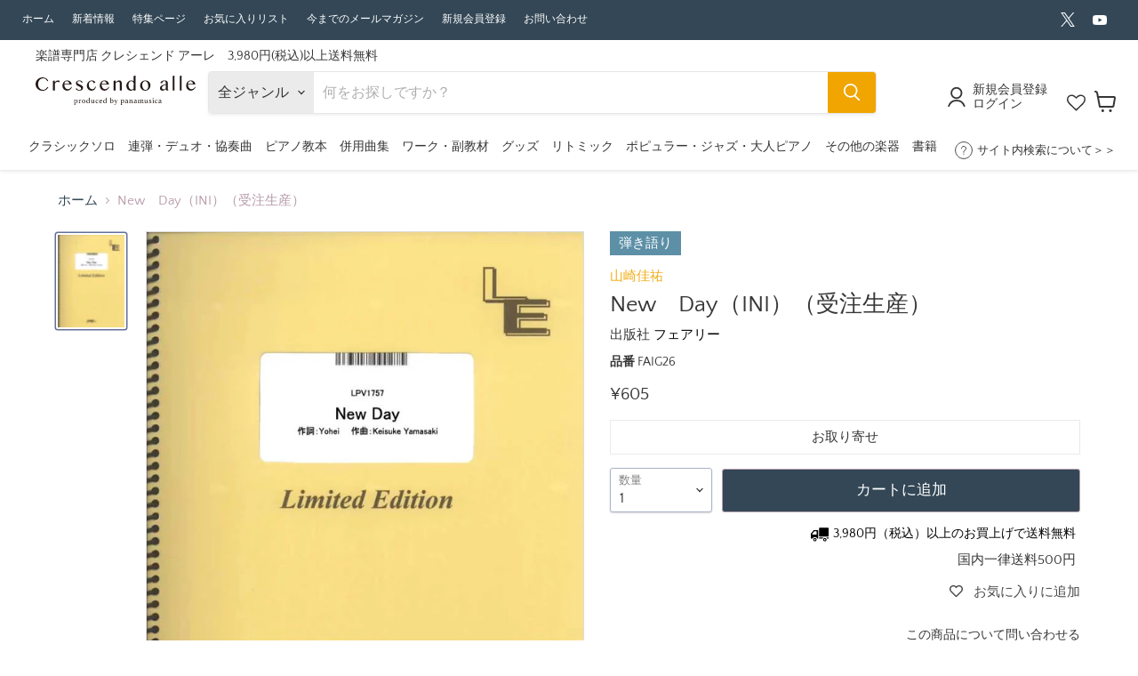

--- FILE ---
content_type: text/html; charset=utf-8
request_url: https://crescendoalle.com/products/faig26
body_size: 64358
content:
<!doctype html>
<html class="no-js no-touch" lang="ja">
  <head>
    <meta charset="utf-8">
    <meta http-equiv="x-ua-compatible" content="IE=edge">

    <link rel="preconnect" href="https://cdn.shopify.com">
    <link rel="preconnect" href="https://fonts.shopifycdn.com">
    <link rel="preconnect" href="https://v.shopify.com">
    <link rel="preconnect" href="https://cdn.shopifycloud.com">

    <title>New　Day（INI）（受注生産） - 
 — 楽譜専門店 Crescendo alle</title>

    
    
    	
          	<meta name="description" content="洋服の青山 メンズフレッシャーズCMタイアップ曲">
        
    

    
  <link rel="shortcut icon" href="//crescendoalle.com/cdn/shop/files/e59b2b17362f6e6cae0619b4f9233e3a_32x32.png?v=1613684933" type="image/png">


    
      <link rel="canonical" href="https://crescendoalle.com/products/faig26" />
    

    <meta name="viewport" content="width=device-width">

    
    















<meta property="og:site_name" content="楽譜専門店 Crescendo alle">
<meta property="og:url" content="https://crescendoalle.com/products/faig26">
<meta property="og:title" content="New　Day（INI）（受注生産）">
<meta property="og:type" content="website">
<meta property="og:description" content="洋服の青山 メンズフレッシャーズCMタイアップ曲">




    
    
    

    
    
    <meta
      property="og:image"
      content="https://crescendoalle.com/cdn/shop/products/FAIG26_5e158ea9-c25a-4e95-a54a-326f6903abdd_1200x1697.jpg?v=1677213443"
    />
    <meta
      property="og:image:secure_url"
      content="https://crescendoalle.com/cdn/shop/products/FAIG26_5e158ea9-c25a-4e95-a54a-326f6903abdd_1200x1697.jpg?v=1677213443"
    />
    <meta property="og:image:width" content="1200" />
    <meta property="og:image:height" content="1697" />
    
    
    <meta property="og:image:alt" content="New　Day（INI）（受注生産）" />
  









  <meta name="twitter:site" content="@crescendo_alle">








<meta name="twitter:title" content="New　Day（INI）（受注生産）">
<meta name="twitter:description" content="洋服の青山 メンズフレッシャーズCMタイアップ曲">


    
    
    
      
      
      <meta name="twitter:card" content="summary">
    
    
    <meta
      property="twitter:image"
      content="https://crescendoalle.com/cdn/shop/products/FAIG26_5e158ea9-c25a-4e95-a54a-326f6903abdd_1200x1200_crop_center.jpg?v=1677213443"
    />
    <meta property="twitter:image:width" content="1200" />
    <meta property="twitter:image:height" content="1200" />
    
    
    <meta property="twitter:image:alt" content="New　Day（INI）（受注生産）" />
  



    <link rel="preload" href="//crescendoalle.com/cdn/fonts/quattrocento_sans/quattrocentosans_n4.ce5e9bf514e68f53bdd875976847cf755c702eaa.woff2" as="font" crossorigin="anonymous">
    <link rel="preload" as="style" href="//crescendoalle.com/cdn/shop/t/107/assets/theme.css?v=159236512962320405281766735228">

    <script>window.performance && window.performance.mark && window.performance.mark('shopify.content_for_header.start');</script><meta name="google-site-verification" content="pNGyJAjXX-qyeAlWYEa5SftbW1BmqANjcmZCV5mLpjs">
<meta id="shopify-digital-wallet" name="shopify-digital-wallet" content="/38151258252/digital_wallets/dialog">
<meta name="shopify-checkout-api-token" content="bb37ceabd3c1daef6c6e67b68469de08">
<link rel="alternate" type="application/json+oembed" href="https://crescendoalle.com/products/faig26.oembed">
<script async="async" src="/checkouts/internal/preloads.js?locale=ja-JP"></script>
<link rel="preconnect" href="https://shop.app" crossorigin="anonymous">
<script async="async" src="https://shop.app/checkouts/internal/preloads.js?locale=ja-JP&shop_id=38151258252" crossorigin="anonymous"></script>
<script id="shopify-features" type="application/json">{"accessToken":"bb37ceabd3c1daef6c6e67b68469de08","betas":["rich-media-storefront-analytics"],"domain":"crescendoalle.com","predictiveSearch":false,"shopId":38151258252,"locale":"ja"}</script>
<script>var Shopify = Shopify || {};
Shopify.shop = "kayacc.myshopify.com";
Shopify.locale = "ja";
Shopify.currency = {"active":"JPY","rate":"1.0"};
Shopify.country = "JP";
Shopify.theme = {"name":"楽譜専門店 Crescendo alle Ver7 PTNA2025","id":142581072012,"schema_name":"Empire","schema_version":"7.0.1","theme_store_id":null,"role":"main"};
Shopify.theme.handle = "null";
Shopify.theme.style = {"id":null,"handle":null};
Shopify.cdnHost = "crescendoalle.com/cdn";
Shopify.routes = Shopify.routes || {};
Shopify.routes.root = "/";</script>
<script type="module">!function(o){(o.Shopify=o.Shopify||{}).modules=!0}(window);</script>
<script>!function(o){function n(){var o=[];function n(){o.push(Array.prototype.slice.apply(arguments))}return n.q=o,n}var t=o.Shopify=o.Shopify||{};t.loadFeatures=n(),t.autoloadFeatures=n()}(window);</script>
<script>
  window.ShopifyPay = window.ShopifyPay || {};
  window.ShopifyPay.apiHost = "shop.app\/pay";
  window.ShopifyPay.redirectState = null;
</script>
<script id="shop-js-analytics" type="application/json">{"pageType":"product"}</script>
<script defer="defer" async type="module" src="//crescendoalle.com/cdn/shopifycloud/shop-js/modules/v2/client.init-shop-cart-sync_CZKilf07.ja.esm.js"></script>
<script defer="defer" async type="module" src="//crescendoalle.com/cdn/shopifycloud/shop-js/modules/v2/chunk.common_rlhnONO2.esm.js"></script>
<script type="module">
  await import("//crescendoalle.com/cdn/shopifycloud/shop-js/modules/v2/client.init-shop-cart-sync_CZKilf07.ja.esm.js");
await import("//crescendoalle.com/cdn/shopifycloud/shop-js/modules/v2/chunk.common_rlhnONO2.esm.js");

  window.Shopify.SignInWithShop?.initShopCartSync?.({"fedCMEnabled":true,"windoidEnabled":true});

</script>
<script>
  window.Shopify = window.Shopify || {};
  if (!window.Shopify.featureAssets) window.Shopify.featureAssets = {};
  window.Shopify.featureAssets['shop-js'] = {"shop-cart-sync":["modules/v2/client.shop-cart-sync_BwCHLH8C.ja.esm.js","modules/v2/chunk.common_rlhnONO2.esm.js"],"init-fed-cm":["modules/v2/client.init-fed-cm_CQXj6EwP.ja.esm.js","modules/v2/chunk.common_rlhnONO2.esm.js"],"shop-button":["modules/v2/client.shop-button_B7JE2zCc.ja.esm.js","modules/v2/chunk.common_rlhnONO2.esm.js"],"init-windoid":["modules/v2/client.init-windoid_DQ9csUH7.ja.esm.js","modules/v2/chunk.common_rlhnONO2.esm.js"],"shop-cash-offers":["modules/v2/client.shop-cash-offers_DxEVlT9h.ja.esm.js","modules/v2/chunk.common_rlhnONO2.esm.js","modules/v2/chunk.modal_BI56FOb0.esm.js"],"shop-toast-manager":["modules/v2/client.shop-toast-manager_BE8_-kNb.ja.esm.js","modules/v2/chunk.common_rlhnONO2.esm.js"],"init-shop-email-lookup-coordinator":["modules/v2/client.init-shop-email-lookup-coordinator_BgbPPTAQ.ja.esm.js","modules/v2/chunk.common_rlhnONO2.esm.js"],"pay-button":["modules/v2/client.pay-button_hoKCMeMC.ja.esm.js","modules/v2/chunk.common_rlhnONO2.esm.js"],"avatar":["modules/v2/client.avatar_BTnouDA3.ja.esm.js"],"init-shop-cart-sync":["modules/v2/client.init-shop-cart-sync_CZKilf07.ja.esm.js","modules/v2/chunk.common_rlhnONO2.esm.js"],"shop-login-button":["modules/v2/client.shop-login-button_BXDQHqjj.ja.esm.js","modules/v2/chunk.common_rlhnONO2.esm.js","modules/v2/chunk.modal_BI56FOb0.esm.js"],"init-customer-accounts-sign-up":["modules/v2/client.init-customer-accounts-sign-up_C3NeUvFd.ja.esm.js","modules/v2/client.shop-login-button_BXDQHqjj.ja.esm.js","modules/v2/chunk.common_rlhnONO2.esm.js","modules/v2/chunk.modal_BI56FOb0.esm.js"],"init-shop-for-new-customer-accounts":["modules/v2/client.init-shop-for-new-customer-accounts_D-v2xi0b.ja.esm.js","modules/v2/client.shop-login-button_BXDQHqjj.ja.esm.js","modules/v2/chunk.common_rlhnONO2.esm.js","modules/v2/chunk.modal_BI56FOb0.esm.js"],"init-customer-accounts":["modules/v2/client.init-customer-accounts_Cciaq_Mb.ja.esm.js","modules/v2/client.shop-login-button_BXDQHqjj.ja.esm.js","modules/v2/chunk.common_rlhnONO2.esm.js","modules/v2/chunk.modal_BI56FOb0.esm.js"],"shop-follow-button":["modules/v2/client.shop-follow-button_CM9l58Wl.ja.esm.js","modules/v2/chunk.common_rlhnONO2.esm.js","modules/v2/chunk.modal_BI56FOb0.esm.js"],"lead-capture":["modules/v2/client.lead-capture_oVhdpGxe.ja.esm.js","modules/v2/chunk.common_rlhnONO2.esm.js","modules/v2/chunk.modal_BI56FOb0.esm.js"],"checkout-modal":["modules/v2/client.checkout-modal_BbgmKIDX.ja.esm.js","modules/v2/chunk.common_rlhnONO2.esm.js","modules/v2/chunk.modal_BI56FOb0.esm.js"],"shop-login":["modules/v2/client.shop-login_BRorRhgW.ja.esm.js","modules/v2/chunk.common_rlhnONO2.esm.js","modules/v2/chunk.modal_BI56FOb0.esm.js"],"payment-terms":["modules/v2/client.payment-terms_Ba4TR13R.ja.esm.js","modules/v2/chunk.common_rlhnONO2.esm.js","modules/v2/chunk.modal_BI56FOb0.esm.js"]};
</script>
<script>(function() {
  var isLoaded = false;
  function asyncLoad() {
    if (isLoaded) return;
    isLoaded = true;
    var urls = ["https:\/\/tools.luckyorange.com\/core\/lo.js?site-id=f62d877a\u0026shop=kayacc.myshopify.com"];
    for (var i = 0; i < urls.length; i++) {
      var s = document.createElement('script');
      s.type = 'text/javascript';
      s.async = true;
      s.src = urls[i];
      var x = document.getElementsByTagName('script')[0];
      x.parentNode.insertBefore(s, x);
    }
  };
  if(window.attachEvent) {
    window.attachEvent('onload', asyncLoad);
  } else {
    window.addEventListener('load', asyncLoad, false);
  }
})();</script>
<script id="__st">var __st={"a":38151258252,"offset":32400,"reqid":"aa682e14-cb48-4270-930f-a9af84847896-1768962823","pageurl":"crescendoalle.com\/products\/faig26","u":"f3cd5105233a","p":"product","rtyp":"product","rid":7270193004684};</script>
<script>window.ShopifyPaypalV4VisibilityTracking = true;</script>
<script id="captcha-bootstrap">!function(){'use strict';const t='contact',e='account',n='new_comment',o=[[t,t],['blogs',n],['comments',n],[t,'customer']],c=[[e,'customer_login'],[e,'guest_login'],[e,'recover_customer_password'],[e,'create_customer']],r=t=>t.map((([t,e])=>`form[action*='/${t}']:not([data-nocaptcha='true']) input[name='form_type'][value='${e}']`)).join(','),a=t=>()=>t?[...document.querySelectorAll(t)].map((t=>t.form)):[];function s(){const t=[...o],e=r(t);return a(e)}const i='password',u='form_key',d=['recaptcha-v3-token','g-recaptcha-response','h-captcha-response',i],f=()=>{try{return window.sessionStorage}catch{return}},m='__shopify_v',_=t=>t.elements[u];function p(t,e,n=!1){try{const o=window.sessionStorage,c=JSON.parse(o.getItem(e)),{data:r}=function(t){const{data:e,action:n}=t;return t[m]||n?{data:e,action:n}:{data:t,action:n}}(c);for(const[e,n]of Object.entries(r))t.elements[e]&&(t.elements[e].value=n);n&&o.removeItem(e)}catch(o){console.error('form repopulation failed',{error:o})}}const l='form_type',E='cptcha';function T(t){t.dataset[E]=!0}const w=window,h=w.document,L='Shopify',v='ce_forms',y='captcha';let A=!1;((t,e)=>{const n=(g='f06e6c50-85a8-45c8-87d0-21a2b65856fe',I='https://cdn.shopify.com/shopifycloud/storefront-forms-hcaptcha/ce_storefront_forms_captcha_hcaptcha.v1.5.2.iife.js',D={infoText:'hCaptchaによる保護',privacyText:'プライバシー',termsText:'利用規約'},(t,e,n)=>{const o=w[L][v],c=o.bindForm;if(c)return c(t,g,e,D).then(n);var r;o.q.push([[t,g,e,D],n]),r=I,A||(h.body.append(Object.assign(h.createElement('script'),{id:'captcha-provider',async:!0,src:r})),A=!0)});var g,I,D;w[L]=w[L]||{},w[L][v]=w[L][v]||{},w[L][v].q=[],w[L][y]=w[L][y]||{},w[L][y].protect=function(t,e){n(t,void 0,e),T(t)},Object.freeze(w[L][y]),function(t,e,n,w,h,L){const[v,y,A,g]=function(t,e,n){const i=e?o:[],u=t?c:[],d=[...i,...u],f=r(d),m=r(i),_=r(d.filter((([t,e])=>n.includes(e))));return[a(f),a(m),a(_),s()]}(w,h,L),I=t=>{const e=t.target;return e instanceof HTMLFormElement?e:e&&e.form},D=t=>v().includes(t);t.addEventListener('submit',(t=>{const e=I(t);if(!e)return;const n=D(e)&&!e.dataset.hcaptchaBound&&!e.dataset.recaptchaBound,o=_(e),c=g().includes(e)&&(!o||!o.value);(n||c)&&t.preventDefault(),c&&!n&&(function(t){try{if(!f())return;!function(t){const e=f();if(!e)return;const n=_(t);if(!n)return;const o=n.value;o&&e.removeItem(o)}(t);const e=Array.from(Array(32),(()=>Math.random().toString(36)[2])).join('');!function(t,e){_(t)||t.append(Object.assign(document.createElement('input'),{type:'hidden',name:u})),t.elements[u].value=e}(t,e),function(t,e){const n=f();if(!n)return;const o=[...t.querySelectorAll(`input[type='${i}']`)].map((({name:t})=>t)),c=[...d,...o],r={};for(const[a,s]of new FormData(t).entries())c.includes(a)||(r[a]=s);n.setItem(e,JSON.stringify({[m]:1,action:t.action,data:r}))}(t,e)}catch(e){console.error('failed to persist form',e)}}(e),e.submit())}));const S=(t,e)=>{t&&!t.dataset[E]&&(n(t,e.some((e=>e===t))),T(t))};for(const o of['focusin','change'])t.addEventListener(o,(t=>{const e=I(t);D(e)&&S(e,y())}));const B=e.get('form_key'),M=e.get(l),P=B&&M;t.addEventListener('DOMContentLoaded',(()=>{const t=y();if(P)for(const e of t)e.elements[l].value===M&&p(e,B);[...new Set([...A(),...v().filter((t=>'true'===t.dataset.shopifyCaptcha))])].forEach((e=>S(e,t)))}))}(h,new URLSearchParams(w.location.search),n,t,e,['guest_login'])})(!1,!0)}();</script>
<script integrity="sha256-4kQ18oKyAcykRKYeNunJcIwy7WH5gtpwJnB7kiuLZ1E=" data-source-attribution="shopify.loadfeatures" defer="defer" src="//crescendoalle.com/cdn/shopifycloud/storefront/assets/storefront/load_feature-a0a9edcb.js" crossorigin="anonymous"></script>
<script crossorigin="anonymous" defer="defer" src="//crescendoalle.com/cdn/shopifycloud/storefront/assets/shopify_pay/storefront-65b4c6d7.js?v=20250812"></script>
<script data-source-attribution="shopify.dynamic_checkout.dynamic.init">var Shopify=Shopify||{};Shopify.PaymentButton=Shopify.PaymentButton||{isStorefrontPortableWallets:!0,init:function(){window.Shopify.PaymentButton.init=function(){};var t=document.createElement("script");t.src="https://crescendoalle.com/cdn/shopifycloud/portable-wallets/latest/portable-wallets.ja.js",t.type="module",document.head.appendChild(t)}};
</script>
<script data-source-attribution="shopify.dynamic_checkout.buyer_consent">
  function portableWalletsHideBuyerConsent(e){var t=document.getElementById("shopify-buyer-consent"),n=document.getElementById("shopify-subscription-policy-button");t&&n&&(t.classList.add("hidden"),t.setAttribute("aria-hidden","true"),n.removeEventListener("click",e))}function portableWalletsShowBuyerConsent(e){var t=document.getElementById("shopify-buyer-consent"),n=document.getElementById("shopify-subscription-policy-button");t&&n&&(t.classList.remove("hidden"),t.removeAttribute("aria-hidden"),n.addEventListener("click",e))}window.Shopify?.PaymentButton&&(window.Shopify.PaymentButton.hideBuyerConsent=portableWalletsHideBuyerConsent,window.Shopify.PaymentButton.showBuyerConsent=portableWalletsShowBuyerConsent);
</script>
<script data-source-attribution="shopify.dynamic_checkout.cart.bootstrap">document.addEventListener("DOMContentLoaded",(function(){function t(){return document.querySelector("shopify-accelerated-checkout-cart, shopify-accelerated-checkout")}if(t())Shopify.PaymentButton.init();else{new MutationObserver((function(e,n){t()&&(Shopify.PaymentButton.init(),n.disconnect())})).observe(document.body,{childList:!0,subtree:!0})}}));
</script>
<script id='scb4127' type='text/javascript' async='' src='https://crescendoalle.com/cdn/shopifycloud/privacy-banner/storefront-banner.js'></script><link id="shopify-accelerated-checkout-styles" rel="stylesheet" media="screen" href="https://crescendoalle.com/cdn/shopifycloud/portable-wallets/latest/accelerated-checkout-backwards-compat.css" crossorigin="anonymous">
<style id="shopify-accelerated-checkout-cart">
        #shopify-buyer-consent {
  margin-top: 1em;
  display: inline-block;
  width: 100%;
}

#shopify-buyer-consent.hidden {
  display: none;
}

#shopify-subscription-policy-button {
  background: none;
  border: none;
  padding: 0;
  text-decoration: underline;
  font-size: inherit;
  cursor: pointer;
}

#shopify-subscription-policy-button::before {
  box-shadow: none;
}

      </style>

<script>window.performance && window.performance.mark && window.performance.mark('shopify.content_for_header.end');</script>
<script>window._sptTheme={
    id:128573276300,
    name:"Empire",
    version:"7.0.1",
    vendor:"Pixel Union",
    applied:1,
    assetUrl:"//crescendoalle.com/cdn/shop/t/107/assets/spt-boot.wishlist.js?v=62911518263262032801740479111"
};
window._sptCustomer = {
    id: null,
    tags: null,
    email: null,
    firstName: null,
    lastName: null,
};
</script>
<script src="//crescendoalle.com/cdn/shop/t/107/assets/spt-boot.wishlist.js?v=62911518263262032801740479111" defer="defer"></script><link href="//crescendoalle.com/cdn/shop/t/107/assets/spt-boot.wishlist.css?v=80207002890128671301740479111" rel ="stylesheet" type="text/css" />


    <link href="//crescendoalle.com/cdn/shop/t/107/assets/theme.css?v=159236512962320405281766735228" rel="stylesheet" type="text/css" media="all" />
    
    <link rel="stylesheet" href="//crescendoalle.com/cdn/shop/t/107/assets/theme.scss.css?v=122783893675249930521756952833">

    
    <script>
      window.Theme = window.Theme || {};
      window.Theme.version = '7.0.1';
      window.Theme.name = 'Empire';
      window.Theme.routes = {
        "root_url": "/",
        "account_url": "/account",
        "account_login_url": "/account/login",
        "account_logout_url": "/account/logout",
        "account_register_url": "/account/register",
        "account_addresses_url": "/account/addresses",
        "collections_url": "/collections",
        "all_products_collection_url": "/collections/all",
        "search_url": "/search",
        "cart_url": "/cart",
        "cart_add_url": "/cart/add",
        "cart_change_url": "/cart/change",
        "cart_clear_url": "/cart/clear",
        "product_recommendations_url": "/recommendations/products",
      };
    </script>
    

    
    
  <script type="text/javascript">if(typeof window.hulkappsWishlist === 'undefined') {
        window.hulkappsWishlist = {};
        }
        window.hulkappsWishlist.baseURL = '/apps/advanced-wishlist/api';
        window.hulkappsWishlist.hasAppBlockSupport = '1';

        </script>
    
        <script src="https://code.jquery.com/jquery-3.3.1.js"></script>
    <meta name="google-site-verification" content="8hu5tKVKlj6sBD4r6DI_EQYg5VdbQEx5WnKrxNorxqQ" />
    
    <!-- LINE Tag Base Code -->
<!-- Do Not Modify -->
<script>
(function(g,d,o){
  g._ltq=g._ltq||[];g._lt=g._lt||function(){g._ltq.push(arguments)};
  var h=location.protocol==='https:'?'https://d.line-scdn.net':'http://d.line-cdn.net';
  var s=d.createElement('script');s.async=1;
  s.src=o||h+'/n/line_tag/public/release/v1/lt.js';
  var t=d.getElementsByTagName('script')[0];t.parentNode.insertBefore(s,t);
    })(window, document);
_lt('init', {
  customerType: 'lap',
  tagId: '52d6de95-6ad7-4ceb-9e39-d48e5827d887'
});
_lt('send', 'pv', ['52d6de95-6ad7-4ceb-9e39-d48e5827d887']);
</script>
<noscript>
  <img height="1" width="1" style="display:none"
       src="https://tr.line.me/tag.gif?c_t=lap&t_id=52d6de95-6ad7-4ceb-9e39-d48e5827d887&e=pv&noscript=1" />
</noscript>
<!-- End LINE Tag Base Code -->

  <script type="text/javascript">
    (function(c,l,a,r,i,t,y){
        c[a]=c[a]||function(){(c[a].q=c[a].q||[]).push(arguments)};
        t=l.createElement(r);t.async=1;t.src="https://www.clarity.ms/tag/"+i;
        y=l.getElementsByTagName(r)[0];y.parentNode.insertBefore(t,y);
    })(window, document, "clarity", "script", "hvbw0o7cr7");
</script>

<!-- BEGIN app block: shopify://apps/wishlist-hero/blocks/customize-style-block/a9a5079b-59e8-47cb-b659-ecf1c60b9b72 -->
<script>
  try {
    window.WishListHero_setting_theme_override = {
      
      
      
      
      
      
        HeaderFontSize : "30",
      
      
        ProductNameFontSize : "18",
      
      
        PriceFontSize : "16",
      
      t_o_f: true,
      theme_overriden_flag: true
    };
    if (typeof(window.WishListHero_setting) != "undefined" && window.WishListHero_setting) {
      window.WishListHero_setting = {
        ...window.WishListHero_setting,
        ...window.WishListHero_setting_theme_override
      };
    }
  } catch (e) {
    console.error('Error loading config', e);
  }
</script><!-- END app block --><!-- BEGIN app block: shopify://apps/hulk-form-builder/blocks/app-embed/b6b8dd14-356b-4725-a4ed-77232212b3c3 --><!-- BEGIN app snippet: hulkapps-formbuilder-theme-ext --><script type="text/javascript">
  
  if (typeof window.formbuilder_customer != "object") {
        window.formbuilder_customer = {}
  }

  window.hulkFormBuilder = {
    form_data: {},
    shop_data: {"shop_4vEhGbNeECXcAWSs8HYXHA":{"shop_uuid":"4vEhGbNeECXcAWSs8HYXHA","shop_timezone":"Asia\/Tokyo","shop_id":63187,"shop_is_after_submit_enabled":true,"shop_shopify_plan":"Basic","shop_shopify_domain":"kayacc.myshopify.com","shop_created_at":"2022-03-09T04:35:56.894Z","is_skip_metafield":false,"shop_deleted":false,"shop_disabled":false}},
    settings_data: {"shop_settings":{"shop_customise_msgs":[{"is_required":"は必須項目です","valid_email":"有効なメールアドレスを半角英数字で入力してください"}],"default_customise_msgs":{"is_required":"is required","thank_you":"Thank you! The form was submitted successfully.","processing":"Processing...","valid_data":"Please provide valid data","valid_email":"Provide valid email format","valid_tags":"HTML Tags are not allowed","valid_phone":"Provide valid phone number","valid_captcha":"Please provide valid captcha response","valid_url":"Provide valid URL","only_number_alloud":"Provide valid number in","number_less":"must be less than","number_more":"must be more than","image_must_less":"Image must be less than 20MB","image_number":"Images allowed","image_extension":"Invalid extension! Please provide image file","error_image_upload":"Error in image upload. Please try again.","error_file_upload":"Error in file upload. Please try again.","your_response":"Your response","error_form_submit":"Error occur.Please try again after sometime.","email_submitted":"Form with this email is already submitted","invalid_email_by_zerobounce":"The email address you entered appears to be invalid. Please check it and try again.","download_file":"Download file","card_details_invalid":"Your card details are invalid","card_details":"Card details","please_enter_card_details":"Please enter card details","card_number":"Card number","exp_mm":"Exp MM","exp_yy":"Exp YY","crd_cvc":"CVV","payment_value":"Payment amount","please_enter_payment_amount":"Please enter payment amount","address1":"Address line 1","address2":"Address line 2","city":"City","province":"Province","zipcode":"Zip code","country":"Country","blocked_domain":"This form does not accept addresses from","file_must_less":"File must be less than 20MB","file_extension":"Invalid extension! Please provide file","only_file_number_alloud":"files allowed","previous":"Previous","next":"Next","must_have_a_input":"Please enter at least one field.","please_enter_required_data":"Please enter required data","atleast_one_special_char":"Include at least one special character","atleast_one_lowercase_char":"Include at least one lowercase character","atleast_one_uppercase_char":"Include at least one uppercase character","atleast_one_number":"Include at least one number","must_have_8_chars":"Must have 8 characters long","be_between_8_and_12_chars":"Be between 8 and 12 characters long","please_select":"Please Select","phone_submitted":"Form with this phone number is already submitted","user_res_parse_error":"Error while submitting the form","valid_same_values":"values must be same","product_choice_clear_selection":"Clear Selection","picture_choice_clear_selection":"Clear Selection","remove_all_for_file_image_upload":"Remove All","invalid_file_type_for_image_upload":"You can't upload files of this type.","invalid_file_type_for_signature_upload":"You can't upload files of this type.","max_files_exceeded_for_file_upload":"You can not upload any more files.","max_files_exceeded_for_image_upload":"You can not upload any more files.","file_already_exist":"File already uploaded","max_limit_exceed":"You have added the maximum number of text fields.","cancel_upload_for_file_upload":"Cancel upload","cancel_upload_for_image_upload":"Cancel upload","cancel_upload_for_signature_upload":"Cancel upload"},"shop_blocked_domains":[]}},
    features_data: {"shop_plan_features":{"shop_plan_features":["unlimited-forms","full-design-customization","export-form-submissions","multiple-recipients-for-form-submissions","multiple-admin-notifications","enable-captcha","unlimited-file-uploads","save-submitted-form-data","set-auto-response-message","conditional-logic","form-banner","save-as-draft-facility","include-user-response-in-admin-email","disable-form-submission","mail-platform-integration","stripe-payment-integration","pre-built-templates","create-customer-account-on-shopify","google-analytics-3-by-tracking-id","facebook-pixel-id","bing-uet-pixel-id","advanced-js","advanced-css","api-available","customize-form-message","hidden-field","restrict-from-submissions-per-one-user","utm-tracking","ratings","privacy-notices","heading","paragraph","shopify-flow-trigger","domain-setup","block-domain","address","html-code","form-schedule","after-submit-script","customize-form-scrolling","on-form-submission-record-the-referrer-url","password","duplicate-the-forms","include-user-response-in-auto-responder-email","elements-add-ons","admin-and-auto-responder-email-with-tokens","email-export","premium-support","google-analytics-4-by-measurement-id","google-ads-for-tracking-conversion","validation-field","file-upload","load_form_as_popup","advanced_conditional_logic"]}},
    shop: null,
    shop_id: null,
    plan_features: null,
    validateDoubleQuotes: false,
    assets: {
      extraFunctions: "https://cdn.shopify.com/extensions/019bb5ee-ec40-7527-955d-c1b8751eb060/form-builder-by-hulkapps-50/assets/extra-functions.js",
      extraStyles: "https://cdn.shopify.com/extensions/019bb5ee-ec40-7527-955d-c1b8751eb060/form-builder-by-hulkapps-50/assets/extra-styles.css",
      bootstrapStyles: "https://cdn.shopify.com/extensions/019bb5ee-ec40-7527-955d-c1b8751eb060/form-builder-by-hulkapps-50/assets/theme-app-extension-bootstrap.css"
    },
    translations: {
      htmlTagNotAllowed: "HTML Tags are not allowed",
      sqlQueryNotAllowed: "SQL Queries are not allowed",
      doubleQuoteNotAllowed: "Double quotes are not allowed",
      vorwerkHttpWwwNotAllowed: "The words \u0026#39;http\u0026#39; and \u0026#39;www\u0026#39; are not allowed. Please remove them and try again.",
      maxTextFieldsReached: "You have added the maximum number of text fields.",
      avoidNegativeWords: "Avoid negative words: Don\u0026#39;t use negative words in your contact message.",
      customDesignOnly: "This form is for custom designs requests. For general inquiries please contact our team at info@stagheaddesigns.com",
      zerobounceApiErrorMsg: "We couldn\u0026#39;t verify your email due to a technical issue. Please try again later.",
    }

  }

  

  window.FbThemeAppExtSettingsHash = {}
  
</script><!-- END app snippet --><!-- END app block --><!-- BEGIN app block: shopify://apps/wishlist-hero/blocks/app-embed/a9a5079b-59e8-47cb-b659-ecf1c60b9b72 -->


  <script type="application/json" id="WH-ProductJson-product-template">
    {"id":7270193004684,"title":"New　Day（INI）（受注生産）","handle":"faig26","description":null,"published_at":"2023-02-24T13:37:21+09:00","created_at":"2023-02-24T10:54:50+09:00","vendor":"フェアリー","type":"01.ピアノ・ソロ","tags":["1090000-1","1091500-2","INI","山崎　佳祐","山崎佳祐"],"price":60500,"price_min":60500,"price_max":60500,"available":true,"price_varies":false,"compare_at_price":60500,"compare_at_price_min":60500,"compare_at_price_max":60500,"compare_at_price_varies":false,"variants":[{"id":41372075262092,"title":"Default Title","option1":"Default Title","option2":null,"option3":null,"sku":"FAIG26","requires_shipping":true,"taxable":true,"featured_image":null,"available":true,"name":"New　Day（INI）（受注生産）","public_title":null,"options":["Default Title"],"price":60500,"weight":11,"compare_at_price":60500,"inventory_management":"shopify","barcode":"4533248141687","requires_selling_plan":false,"selling_plan_allocations":[]}],"images":["\/\/crescendoalle.com\/cdn\/shop\/products\/FAIG26_5e158ea9-c25a-4e95-a54a-326f6903abdd.jpg?v=1677213443"],"featured_image":"\/\/crescendoalle.com\/cdn\/shop\/products\/FAIG26_5e158ea9-c25a-4e95-a54a-326f6903abdd.jpg?v=1677213443","options":["Title"],"media":[{"alt":"New　Day（INI）（受注生産）","id":23916605014156,"position":1,"preview_image":{"aspect_ratio":0.707,"height":1000,"width":707,"src":"\/\/crescendoalle.com\/cdn\/shop\/products\/FAIG26_5e158ea9-c25a-4e95-a54a-326f6903abdd.jpg?v=1677213443"},"aspect_ratio":0.707,"height":1000,"media_type":"image","src":"\/\/crescendoalle.com\/cdn\/shop\/products\/FAIG26_5e158ea9-c25a-4e95-a54a-326f6903abdd.jpg?v=1677213443","width":707}],"requires_selling_plan":false,"selling_plan_groups":[],"content":null}
  </script>

<script type="text/javascript">
  
    window.wishlisthero_buttonProdPageClasses = [];
  
  
    window.wishlisthero_cartDotClasses = [];
  
</script>
<!-- BEGIN app snippet: extraStyles -->

<style>
  .wishlisthero-floating {
    position: absolute;
    top: 5px;
    z-index: 21;
    border-radius: 100%;
    width: fit-content;
    right: 5px;
    left: auto;
    &.wlh-left-btn {
      left: 5px !important;
      right: auto !important;
    }
    &.wlh-right-btn {
      right: 5px !important;
      left: auto !important;
    }
    
  }
  @media(min-width:1300px) {
    .product-item__link.product-item__image--margins .wishlisthero-floating, {
      
        left: 50% !important;
        margin-left: -295px;
      
    }
  }
  .MuiTypography-h1,.MuiTypography-h2,.MuiTypography-h3,.MuiTypography-h4,.MuiTypography-h5,.MuiTypography-h6,.MuiButton-root,.MuiCardHeader-title a {
    font-family: ,  !important;
  }
</style>






<!-- END app snippet -->
<!-- BEGIN app snippet: renderAssets -->

  <link rel="preload" href="https://cdn.shopify.com/extensions/019badc7-12fe-783e-9dfe-907190f91114/wishlist-hero-81/assets/default.css" as="style" onload="this.onload=null;this.rel='stylesheet'">
  <noscript><link href="//cdn.shopify.com/extensions/019badc7-12fe-783e-9dfe-907190f91114/wishlist-hero-81/assets/default.css" rel="stylesheet" type="text/css" media="all" /></noscript>
  <script defer src="https://cdn.shopify.com/extensions/019badc7-12fe-783e-9dfe-907190f91114/wishlist-hero-81/assets/default.js"></script>
<!-- END app snippet -->


<script type="text/javascript">
  try{
  
    var scr_bdl_path = "https://cdn.shopify.com/extensions/019badc7-12fe-783e-9dfe-907190f91114/wishlist-hero-81/assets/bundle2.js";
    window._wh_asset_path = scr_bdl_path.substring(0,scr_bdl_path.lastIndexOf("/")) + "/";
  

  }catch(e){ console.log(e)}
  try{

  
    window.WishListHero_setting = {"ButtonColor":"rgb(54,54,54)","IconColor":"rgba(255, 255, 255, 1)","IconType":"Heart","IconTypeNum":"1","ThrdParty_Trans_active":false,"ButtonTextBeforeAdding":"お気に入りに追加","ButtonTextAfterAdding":"お気に入り","AnimationAfterAddition":"Blink","ButtonTextAddToCart":"カートに追加","ButtonTextOutOfStock":"品切れ","ButtonTextAddAllToCart":"全ての商品をカートに追加","ButtonTextRemoveAllToCart":"全ての商品をお気に入りリストから外す","AddedProductNotificationText":"お気に入りに追加しました","AddedProductToCartNotificationText":"商品をカートに追加しました","ViewCartLinkText":"カートを見る","SharePopup_TitleText":"お気に入りリストを共有する","SharePopup_shareBtnText":"共有","SharePopup_shareHederText":"SNSで共有","SharePopup_shareCopyText":"リンクを共有","SharePopup_shareCancelBtnText":"キャンセル","SharePopup_shareCopyBtnText":"コピー","SharePopup_shareCopiedText":"コピーされました","SendEMailPopup_BtnText":"お気に入りリストをメールで送信","SendEMailPopup_FromText":"お名前","SendEMailPopup_ToText":"メールアドレス","SendEMailPopup_BodyText":"本文","SendEMailPopup_SendBtnText":"送信","SendEMailPopup_SendNotificationText":"メールが送信されました","SendEMailPopup_TitleText":"お気に入りリストをメールで送信","AddProductMessageText":"全商品をカートに追加しますか？","RemoveProductMessageText":"この商品をお気に入りから外しますか？","RemoveAllProductMessageText":"全ての商品をお気に入りから外しますか？","RemovedProductNotificationText":"お気に入りから削除されました","AddAllOutOfStockProductNotificationText":"問題が発生したようです。後ほど改めてお試しください。","RemovePopupOkText":"はい","RemovePopup_HeaderText":"ご確認ください","ViewWishlistText":"お気に入りリストを見る","EmptyWishlistText":"お気に入り商品はありません","BuyNowButtonText":"お気に入り商品情報","BuyNowButtonColor":"rgb(144, 86, 162)","BuyNowTextButtonColor":"rgb(255, 255, 255)","Wishlist_Title":"お気に入りリスト","WishlistHeaderTitleAlignment":"Center","WishlistProductImageSize":"Larger","PriceColor":"rgb(54,54,54)","HeaderFontSize":"30","PriceFontSize":"18","ProductNameFontSize":"16","LaunchPointType":"header_menu","DisplayWishlistAs":"seprate_page","DisplayButtonAs":"text_with_icon","PopupSize":"md","ButtonUserConfirmationState":"skipped","ButtonColorAndStyleConfirmationState":"","HideAddToCartButton":false,"NoRedirectAfterAddToCart":false,"DisableGuestCustomer":false,"LoginPopupContent":"ログインしてお気に入りリストを保存してください","LoginPopupLoginBtnText":"\u003eログイン","LoginPopupContentFontSize":"20","NotificationPopupPosition":"right","WishlistButtonTextColor":"rgba(255, 255, 255, 1)","EnableRemoveFromWishlistAfterAddButtonText":"お気に入りから外す","_id":"66592880957513d1e86e2c23","EnableCollection":false,"EnableShare":true,"RemovePowerBy":true,"EnableFBPixel":false,"DisapleApp":false,"FloatPointPossition":"bottom_right","HeartStateToggle":true,"HeaderMenuItemsIndicator":true,"EnableRemoveFromWishlistAfterAdd":true,"CollectionViewAddedToWishlistIconBackgroundColor":"rgba(255, 255, 255, 0)","CollectionViewAddedToWishlistIconColor":"rgb(225, 143, 9)","CollectionViewIconBackgroundColor":"rgba(255, 255, 255, 0)","CollectionViewIconColor":"rgb(225, 143, 9)","CollectionViewIconPlacment":"Left","ShareViaEmailSubject":"##wishlist_hero_share_email_customer_name## 様よりお気に入りリストの共有です","EnableGTagIntegration":true,"Shop":"kayacc.myshopify.com","shop":"kayacc.myshopify.com","Status":"Active","Plan":"SILVER"};
    if(typeof(window.WishListHero_setting_theme_override) != "undefined"){
                                                                                window.WishListHero_setting = {
                                                                                    ...window.WishListHero_setting,
                                                                                    ...window.WishListHero_setting_theme_override
                                                                                };
                                                                            }
                                                                            // Done

  

  }catch(e){ console.error('Error loading config',e); }
</script>


  <script src="https://cdn.shopify.com/extensions/019badc7-12fe-783e-9dfe-907190f91114/wishlist-hero-81/assets/bundle2.js" defer></script>



<script type="text/javascript">
  if (!window.__wishlistHeroArriveScriptLoaded) {
    window.__wishlistHeroArriveScriptLoaded = true;
    function wh_loadScript(scriptUrl) {
      const script = document.createElement('script'); script.src = scriptUrl;
      document.body.appendChild(script);
      return new Promise((res, rej) => { script.onload = function () { res(); }; script.onerror = function () { rej(); } });
    }
  }
  document.addEventListener("DOMContentLoaded", () => {
      wh_loadScript('https://cdn.shopify.com/extensions/019badc7-12fe-783e-9dfe-907190f91114/wishlist-hero-81/assets/arrive.min.js').then(function () {
          document.arrive('.wishlist-hero-custom-button', function (wishlistButton) {
              var ev = new
                  CustomEvent('wishlist-hero-add-to-custom-element', { detail: wishlistButton }); document.dispatchEvent(ev);
          });
      });
  });
</script>


<!-- BEGIN app snippet: TransArray -->
<script>
  window.WLH_reload_translations = function() {
    let _wlh_res = {};
    if (window.WishListHero_setting && window.WishListHero_setting['ThrdParty_Trans_active']) {

      
        

        window.WishListHero_setting["ButtonTextBeforeAdding"] = "";
        _wlh_res["ButtonTextBeforeAdding"] = "";
        

        window.WishListHero_setting["ButtonTextAfterAdding"] = "";
        _wlh_res["ButtonTextAfterAdding"] = "";
        

        window.WishListHero_setting["ButtonTextAddToCart"] = "";
        _wlh_res["ButtonTextAddToCart"] = "";
        

        window.WishListHero_setting["ButtonTextOutOfStock"] = "";
        _wlh_res["ButtonTextOutOfStock"] = "";
        

        window.WishListHero_setting["ButtonTextAddAllToCart"] = "";
        _wlh_res["ButtonTextAddAllToCart"] = "";
        

        window.WishListHero_setting["ButtonTextRemoveAllToCart"] = "";
        _wlh_res["ButtonTextRemoveAllToCart"] = "";
        

        window.WishListHero_setting["AddedProductNotificationText"] = "";
        _wlh_res["AddedProductNotificationText"] = "";
        

        window.WishListHero_setting["AddedProductToCartNotificationText"] = "";
        _wlh_res["AddedProductToCartNotificationText"] = "";
        

        window.WishListHero_setting["ViewCartLinkText"] = "";
        _wlh_res["ViewCartLinkText"] = "";
        

        window.WishListHero_setting["SharePopup_TitleText"] = "";
        _wlh_res["SharePopup_TitleText"] = "";
        

        window.WishListHero_setting["SharePopup_shareBtnText"] = "";
        _wlh_res["SharePopup_shareBtnText"] = "";
        

        window.WishListHero_setting["SharePopup_shareHederText"] = "";
        _wlh_res["SharePopup_shareHederText"] = "";
        

        window.WishListHero_setting["SharePopup_shareCopyText"] = "";
        _wlh_res["SharePopup_shareCopyText"] = "";
        

        window.WishListHero_setting["SharePopup_shareCancelBtnText"] = "";
        _wlh_res["SharePopup_shareCancelBtnText"] = "";
        

        window.WishListHero_setting["SharePopup_shareCopyBtnText"] = "";
        _wlh_res["SharePopup_shareCopyBtnText"] = "";
        

        window.WishListHero_setting["SendEMailPopup_BtnText"] = "";
        _wlh_res["SendEMailPopup_BtnText"] = "";
        

        window.WishListHero_setting["SendEMailPopup_FromText"] = "";
        _wlh_res["SendEMailPopup_FromText"] = "";
        

        window.WishListHero_setting["SendEMailPopup_ToText"] = "";
        _wlh_res["SendEMailPopup_ToText"] = "";
        

        window.WishListHero_setting["SendEMailPopup_BodyText"] = "";
        _wlh_res["SendEMailPopup_BodyText"] = "";
        

        window.WishListHero_setting["SendEMailPopup_SendBtnText"] = "";
        _wlh_res["SendEMailPopup_SendBtnText"] = "";
        

        window.WishListHero_setting["SendEMailPopup_SendNotificationText"] = "";
        _wlh_res["SendEMailPopup_SendNotificationText"] = "";
        

        window.WishListHero_setting["SendEMailPopup_TitleText"] = "";
        _wlh_res["SendEMailPopup_TitleText"] = "";
        

        window.WishListHero_setting["AddProductMessageText"] = "";
        _wlh_res["AddProductMessageText"] = "";
        

        window.WishListHero_setting["RemoveProductMessageText"] = "";
        _wlh_res["RemoveProductMessageText"] = "";
        

        window.WishListHero_setting["RemoveAllProductMessageText"] = "";
        _wlh_res["RemoveAllProductMessageText"] = "";
        

        window.WishListHero_setting["RemovedProductNotificationText"] = "";
        _wlh_res["RemovedProductNotificationText"] = "";
        

        window.WishListHero_setting["AddAllOutOfStockProductNotificationText"] = "";
        _wlh_res["AddAllOutOfStockProductNotificationText"] = "";
        

        window.WishListHero_setting["RemovePopupOkText"] = "";
        _wlh_res["RemovePopupOkText"] = "";
        

        window.WishListHero_setting["RemovePopup_HeaderText"] = "";
        _wlh_res["RemovePopup_HeaderText"] = "";
        

        window.WishListHero_setting["ViewWishlistText"] = "";
        _wlh_res["ViewWishlistText"] = "";
        

        window.WishListHero_setting["EmptyWishlistText"] = "";
        _wlh_res["EmptyWishlistText"] = "";
        

        window.WishListHero_setting["BuyNowButtonText"] = "";
        _wlh_res["BuyNowButtonText"] = "";
        

        window.WishListHero_setting["Wishlist_Title"] = "";
        _wlh_res["Wishlist_Title"] = "";
        

        window.WishListHero_setting["LoginPopupContent"] = "";
        _wlh_res["LoginPopupContent"] = "";
        

        window.WishListHero_setting["LoginPopupLoginBtnText"] = "";
        _wlh_res["LoginPopupLoginBtnText"] = "";
        

        window.WishListHero_setting["EnableRemoveFromWishlistAfterAddButtonText"] = "";
        _wlh_res["EnableRemoveFromWishlistAfterAddButtonText"] = "";
        

        window.WishListHero_setting["LowStockEmailSubject"] = "";
        _wlh_res["LowStockEmailSubject"] = "";
        

        window.WishListHero_setting["OnSaleEmailSubject"] = "";
        _wlh_res["OnSaleEmailSubject"] = "";
        

        window.WishListHero_setting["SharePopup_shareCopiedText"] = "";
        _wlh_res["SharePopup_shareCopiedText"] = "";
    }
    return _wlh_res;
  }
  window.WLH_reload_translations();
</script><!-- END app snippet -->
<script src="https://cdnjs.cloudflare.com/ajax/libs/arrive/2.4.1/arrive.min.js"></script>
<script type="text/javascript">
document.arrive(".wishlist-hero-custom-button", function (wishlistButton) {
var ev = new CustomEvent("wishlist-hero-add-to-custom-element", {
detail: wishlistButton,
});
document.dispatchEvent(ev);
});
</script>
<!-- END app block --><script src="https://cdn.shopify.com/extensions/019bb5ee-ec40-7527-955d-c1b8751eb060/form-builder-by-hulkapps-50/assets/form-builder-script.js" type="text/javascript" defer="defer"></script>
<link href="https://monorail-edge.shopifysvc.com" rel="dns-prefetch">
<script>(function(){if ("sendBeacon" in navigator && "performance" in window) {try {var session_token_from_headers = performance.getEntriesByType('navigation')[0].serverTiming.find(x => x.name == '_s').description;} catch {var session_token_from_headers = undefined;}var session_cookie_matches = document.cookie.match(/_shopify_s=([^;]*)/);var session_token_from_cookie = session_cookie_matches && session_cookie_matches.length === 2 ? session_cookie_matches[1] : "";var session_token = session_token_from_headers || session_token_from_cookie || "";function handle_abandonment_event(e) {var entries = performance.getEntries().filter(function(entry) {return /monorail-edge.shopifysvc.com/.test(entry.name);});if (!window.abandonment_tracked && entries.length === 0) {window.abandonment_tracked = true;var currentMs = Date.now();var navigation_start = performance.timing.navigationStart;var payload = {shop_id: 38151258252,url: window.location.href,navigation_start,duration: currentMs - navigation_start,session_token,page_type: "product"};window.navigator.sendBeacon("https://monorail-edge.shopifysvc.com/v1/produce", JSON.stringify({schema_id: "online_store_buyer_site_abandonment/1.1",payload: payload,metadata: {event_created_at_ms: currentMs,event_sent_at_ms: currentMs}}));}}window.addEventListener('pagehide', handle_abandonment_event);}}());</script>
<script id="web-pixels-manager-setup">(function e(e,d,r,n,o){if(void 0===o&&(o={}),!Boolean(null===(a=null===(i=window.Shopify)||void 0===i?void 0:i.analytics)||void 0===a?void 0:a.replayQueue)){var i,a;window.Shopify=window.Shopify||{};var t=window.Shopify;t.analytics=t.analytics||{};var s=t.analytics;s.replayQueue=[],s.publish=function(e,d,r){return s.replayQueue.push([e,d,r]),!0};try{self.performance.mark("wpm:start")}catch(e){}var l=function(){var e={modern:/Edge?\/(1{2}[4-9]|1[2-9]\d|[2-9]\d{2}|\d{4,})\.\d+(\.\d+|)|Firefox\/(1{2}[4-9]|1[2-9]\d|[2-9]\d{2}|\d{4,})\.\d+(\.\d+|)|Chrom(ium|e)\/(9{2}|\d{3,})\.\d+(\.\d+|)|(Maci|X1{2}).+ Version\/(15\.\d+|(1[6-9]|[2-9]\d|\d{3,})\.\d+)([,.]\d+|)( \(\w+\)|)( Mobile\/\w+|) Safari\/|Chrome.+OPR\/(9{2}|\d{3,})\.\d+\.\d+|(CPU[ +]OS|iPhone[ +]OS|CPU[ +]iPhone|CPU IPhone OS|CPU iPad OS)[ +]+(15[._]\d+|(1[6-9]|[2-9]\d|\d{3,})[._]\d+)([._]\d+|)|Android:?[ /-](13[3-9]|1[4-9]\d|[2-9]\d{2}|\d{4,})(\.\d+|)(\.\d+|)|Android.+Firefox\/(13[5-9]|1[4-9]\d|[2-9]\d{2}|\d{4,})\.\d+(\.\d+|)|Android.+Chrom(ium|e)\/(13[3-9]|1[4-9]\d|[2-9]\d{2}|\d{4,})\.\d+(\.\d+|)|SamsungBrowser\/([2-9]\d|\d{3,})\.\d+/,legacy:/Edge?\/(1[6-9]|[2-9]\d|\d{3,})\.\d+(\.\d+|)|Firefox\/(5[4-9]|[6-9]\d|\d{3,})\.\d+(\.\d+|)|Chrom(ium|e)\/(5[1-9]|[6-9]\d|\d{3,})\.\d+(\.\d+|)([\d.]+$|.*Safari\/(?![\d.]+ Edge\/[\d.]+$))|(Maci|X1{2}).+ Version\/(10\.\d+|(1[1-9]|[2-9]\d|\d{3,})\.\d+)([,.]\d+|)( \(\w+\)|)( Mobile\/\w+|) Safari\/|Chrome.+OPR\/(3[89]|[4-9]\d|\d{3,})\.\d+\.\d+|(CPU[ +]OS|iPhone[ +]OS|CPU[ +]iPhone|CPU IPhone OS|CPU iPad OS)[ +]+(10[._]\d+|(1[1-9]|[2-9]\d|\d{3,})[._]\d+)([._]\d+|)|Android:?[ /-](13[3-9]|1[4-9]\d|[2-9]\d{2}|\d{4,})(\.\d+|)(\.\d+|)|Mobile Safari.+OPR\/([89]\d|\d{3,})\.\d+\.\d+|Android.+Firefox\/(13[5-9]|1[4-9]\d|[2-9]\d{2}|\d{4,})\.\d+(\.\d+|)|Android.+Chrom(ium|e)\/(13[3-9]|1[4-9]\d|[2-9]\d{2}|\d{4,})\.\d+(\.\d+|)|Android.+(UC? ?Browser|UCWEB|U3)[ /]?(15\.([5-9]|\d{2,})|(1[6-9]|[2-9]\d|\d{3,})\.\d+)\.\d+|SamsungBrowser\/(5\.\d+|([6-9]|\d{2,})\.\d+)|Android.+MQ{2}Browser\/(14(\.(9|\d{2,})|)|(1[5-9]|[2-9]\d|\d{3,})(\.\d+|))(\.\d+|)|K[Aa][Ii]OS\/(3\.\d+|([4-9]|\d{2,})\.\d+)(\.\d+|)/},d=e.modern,r=e.legacy,n=navigator.userAgent;return n.match(d)?"modern":n.match(r)?"legacy":"unknown"}(),u="modern"===l?"modern":"legacy",c=(null!=n?n:{modern:"",legacy:""})[u],f=function(e){return[e.baseUrl,"/wpm","/b",e.hashVersion,"modern"===e.buildTarget?"m":"l",".js"].join("")}({baseUrl:d,hashVersion:r,buildTarget:u}),m=function(e){var d=e.version,r=e.bundleTarget,n=e.surface,o=e.pageUrl,i=e.monorailEndpoint;return{emit:function(e){var a=e.status,t=e.errorMsg,s=(new Date).getTime(),l=JSON.stringify({metadata:{event_sent_at_ms:s},events:[{schema_id:"web_pixels_manager_load/3.1",payload:{version:d,bundle_target:r,page_url:o,status:a,surface:n,error_msg:t},metadata:{event_created_at_ms:s}}]});if(!i)return console&&console.warn&&console.warn("[Web Pixels Manager] No Monorail endpoint provided, skipping logging."),!1;try{return self.navigator.sendBeacon.bind(self.navigator)(i,l)}catch(e){}var u=new XMLHttpRequest;try{return u.open("POST",i,!0),u.setRequestHeader("Content-Type","text/plain"),u.send(l),!0}catch(e){return console&&console.warn&&console.warn("[Web Pixels Manager] Got an unhandled error while logging to Monorail."),!1}}}}({version:r,bundleTarget:l,surface:e.surface,pageUrl:self.location.href,monorailEndpoint:e.monorailEndpoint});try{o.browserTarget=l,function(e){var d=e.src,r=e.async,n=void 0===r||r,o=e.onload,i=e.onerror,a=e.sri,t=e.scriptDataAttributes,s=void 0===t?{}:t,l=document.createElement("script"),u=document.querySelector("head"),c=document.querySelector("body");if(l.async=n,l.src=d,a&&(l.integrity=a,l.crossOrigin="anonymous"),s)for(var f in s)if(Object.prototype.hasOwnProperty.call(s,f))try{l.dataset[f]=s[f]}catch(e){}if(o&&l.addEventListener("load",o),i&&l.addEventListener("error",i),u)u.appendChild(l);else{if(!c)throw new Error("Did not find a head or body element to append the script");c.appendChild(l)}}({src:f,async:!0,onload:function(){if(!function(){var e,d;return Boolean(null===(d=null===(e=window.Shopify)||void 0===e?void 0:e.analytics)||void 0===d?void 0:d.initialized)}()){var d=window.webPixelsManager.init(e)||void 0;if(d){var r=window.Shopify.analytics;r.replayQueue.forEach((function(e){var r=e[0],n=e[1],o=e[2];d.publishCustomEvent(r,n,o)})),r.replayQueue=[],r.publish=d.publishCustomEvent,r.visitor=d.visitor,r.initialized=!0}}},onerror:function(){return m.emit({status:"failed",errorMsg:"".concat(f," has failed to load")})},sri:function(e){var d=/^sha384-[A-Za-z0-9+/=]+$/;return"string"==typeof e&&d.test(e)}(c)?c:"",scriptDataAttributes:o}),m.emit({status:"loading"})}catch(e){m.emit({status:"failed",errorMsg:(null==e?void 0:e.message)||"Unknown error"})}}})({shopId: 38151258252,storefrontBaseUrl: "https://crescendoalle.com",extensionsBaseUrl: "https://extensions.shopifycdn.com/cdn/shopifycloud/web-pixels-manager",monorailEndpoint: "https://monorail-edge.shopifysvc.com/unstable/produce_batch",surface: "storefront-renderer",enabledBetaFlags: ["2dca8a86"],webPixelsConfigList: [{"id":"1802272908","configuration":"{\"siteId\":\"f62d877a\",\"environment\":\"production\",\"isPlusUser\":\"false\"}","eventPayloadVersion":"v1","runtimeContext":"STRICT","scriptVersion":"d38a2000dcd0eb072d7eed6a88122b6b","type":"APP","apiClientId":187969,"privacyPurposes":["ANALYTICS","MARKETING"],"capabilities":["advanced_dom_events"],"dataSharingAdjustments":{"protectedCustomerApprovalScopes":[]}},{"id":"500269196","configuration":"{\"config\":\"{\\\"pixel_id\\\":\\\"G-H94RRRY2NB\\\",\\\"target_country\\\":\\\"JP\\\",\\\"gtag_events\\\":[{\\\"type\\\":\\\"begin_checkout\\\",\\\"action_label\\\":[\\\"G-H94RRRY2NB\\\",\\\"AW-10859564219\\\/aBpHCPHsz6cDELuZn7oo\\\"]},{\\\"type\\\":\\\"search\\\",\\\"action_label\\\":[\\\"G-H94RRRY2NB\\\",\\\"AW-10859564219\\\/Rj1UCPTsz6cDELuZn7oo\\\"]},{\\\"type\\\":\\\"view_item\\\",\\\"action_label\\\":[\\\"G-H94RRRY2NB\\\",\\\"AW-10859564219\\\/KUQECIfrz6cDELuZn7oo\\\",\\\"MC-B8DR5HSR4K\\\"]},{\\\"type\\\":\\\"purchase\\\",\\\"action_label\\\":[\\\"G-H94RRRY2NB\\\",\\\"AW-10859564219\\\/hmEuCITrz6cDELuZn7oo\\\",\\\"MC-B8DR5HSR4K\\\"]},{\\\"type\\\":\\\"page_view\\\",\\\"action_label\\\":[\\\"G-H94RRRY2NB\\\",\\\"AW-10859564219\\\/ImzZCIHrz6cDELuZn7oo\\\",\\\"MC-B8DR5HSR4K\\\"]},{\\\"type\\\":\\\"add_payment_info\\\",\\\"action_label\\\":[\\\"G-H94RRRY2NB\\\",\\\"AW-10859564219\\\/EMqECPfsz6cDELuZn7oo\\\"]},{\\\"type\\\":\\\"add_to_cart\\\",\\\"action_label\\\":[\\\"G-H94RRRY2NB\\\",\\\"AW-10859564219\\\/FcqmCO7sz6cDELuZn7oo\\\"]}],\\\"enable_monitoring_mode\\\":false}\"}","eventPayloadVersion":"v1","runtimeContext":"OPEN","scriptVersion":"b2a88bafab3e21179ed38636efcd8a93","type":"APP","apiClientId":1780363,"privacyPurposes":[],"dataSharingAdjustments":{"protectedCustomerApprovalScopes":["read_customer_address","read_customer_email","read_customer_name","read_customer_personal_data","read_customer_phone"]}},{"id":"shopify-app-pixel","configuration":"{}","eventPayloadVersion":"v1","runtimeContext":"STRICT","scriptVersion":"0450","apiClientId":"shopify-pixel","type":"APP","privacyPurposes":["ANALYTICS","MARKETING"]},{"id":"shopify-custom-pixel","eventPayloadVersion":"v1","runtimeContext":"LAX","scriptVersion":"0450","apiClientId":"shopify-pixel","type":"CUSTOM","privacyPurposes":["ANALYTICS","MARKETING"]}],isMerchantRequest: false,initData: {"shop":{"name":"楽譜専門店 Crescendo alle","paymentSettings":{"currencyCode":"JPY"},"myshopifyDomain":"kayacc.myshopify.com","countryCode":"JP","storefrontUrl":"https:\/\/crescendoalle.com"},"customer":null,"cart":null,"checkout":null,"productVariants":[{"price":{"amount":605.0,"currencyCode":"JPY"},"product":{"title":"New　Day（INI）（受注生産）","vendor":"フェアリー","id":"7270193004684","untranslatedTitle":"New　Day（INI）（受注生産）","url":"\/products\/faig26","type":"01.ピアノ・ソロ"},"id":"41372075262092","image":{"src":"\/\/crescendoalle.com\/cdn\/shop\/products\/FAIG26_5e158ea9-c25a-4e95-a54a-326f6903abdd.jpg?v=1677213443"},"sku":"FAIG26","title":"Default Title","untranslatedTitle":"Default Title"}],"purchasingCompany":null},},"https://crescendoalle.com/cdn","fcfee988w5aeb613cpc8e4bc33m6693e112",{"modern":"","legacy":""},{"shopId":"38151258252","storefrontBaseUrl":"https:\/\/crescendoalle.com","extensionBaseUrl":"https:\/\/extensions.shopifycdn.com\/cdn\/shopifycloud\/web-pixels-manager","surface":"storefront-renderer","enabledBetaFlags":"[\"2dca8a86\"]","isMerchantRequest":"false","hashVersion":"fcfee988w5aeb613cpc8e4bc33m6693e112","publish":"custom","events":"[[\"page_viewed\",{}],[\"product_viewed\",{\"productVariant\":{\"price\":{\"amount\":605.0,\"currencyCode\":\"JPY\"},\"product\":{\"title\":\"New　Day（INI）（受注生産）\",\"vendor\":\"フェアリー\",\"id\":\"7270193004684\",\"untranslatedTitle\":\"New　Day（INI）（受注生産）\",\"url\":\"\/products\/faig26\",\"type\":\"01.ピアノ・ソロ\"},\"id\":\"41372075262092\",\"image\":{\"src\":\"\/\/crescendoalle.com\/cdn\/shop\/products\/FAIG26_5e158ea9-c25a-4e95-a54a-326f6903abdd.jpg?v=1677213443\"},\"sku\":\"FAIG26\",\"title\":\"Default Title\",\"untranslatedTitle\":\"Default Title\"}}]]"});</script><script>
  window.ShopifyAnalytics = window.ShopifyAnalytics || {};
  window.ShopifyAnalytics.meta = window.ShopifyAnalytics.meta || {};
  window.ShopifyAnalytics.meta.currency = 'JPY';
  var meta = {"product":{"id":7270193004684,"gid":"gid:\/\/shopify\/Product\/7270193004684","vendor":"フェアリー","type":"01.ピアノ・ソロ","handle":"faig26","variants":[{"id":41372075262092,"price":60500,"name":"New　Day（INI）（受注生産）","public_title":null,"sku":"FAIG26"}],"remote":false},"page":{"pageType":"product","resourceType":"product","resourceId":7270193004684,"requestId":"aa682e14-cb48-4270-930f-a9af84847896-1768962823"}};
  for (var attr in meta) {
    window.ShopifyAnalytics.meta[attr] = meta[attr];
  }
</script>
<script class="analytics">
  (function () {
    var customDocumentWrite = function(content) {
      var jquery = null;

      if (window.jQuery) {
        jquery = window.jQuery;
      } else if (window.Checkout && window.Checkout.$) {
        jquery = window.Checkout.$;
      }

      if (jquery) {
        jquery('body').append(content);
      }
    };

    var hasLoggedConversion = function(token) {
      if (token) {
        return document.cookie.indexOf('loggedConversion=' + token) !== -1;
      }
      return false;
    }

    var setCookieIfConversion = function(token) {
      if (token) {
        var twoMonthsFromNow = new Date(Date.now());
        twoMonthsFromNow.setMonth(twoMonthsFromNow.getMonth() + 2);

        document.cookie = 'loggedConversion=' + token + '; expires=' + twoMonthsFromNow;
      }
    }

    var trekkie = window.ShopifyAnalytics.lib = window.trekkie = window.trekkie || [];
    if (trekkie.integrations) {
      return;
    }
    trekkie.methods = [
      'identify',
      'page',
      'ready',
      'track',
      'trackForm',
      'trackLink'
    ];
    trekkie.factory = function(method) {
      return function() {
        var args = Array.prototype.slice.call(arguments);
        args.unshift(method);
        trekkie.push(args);
        return trekkie;
      };
    };
    for (var i = 0; i < trekkie.methods.length; i++) {
      var key = trekkie.methods[i];
      trekkie[key] = trekkie.factory(key);
    }
    trekkie.load = function(config) {
      trekkie.config = config || {};
      trekkie.config.initialDocumentCookie = document.cookie;
      var first = document.getElementsByTagName('script')[0];
      var script = document.createElement('script');
      script.type = 'text/javascript';
      script.onerror = function(e) {
        var scriptFallback = document.createElement('script');
        scriptFallback.type = 'text/javascript';
        scriptFallback.onerror = function(error) {
                var Monorail = {
      produce: function produce(monorailDomain, schemaId, payload) {
        var currentMs = new Date().getTime();
        var event = {
          schema_id: schemaId,
          payload: payload,
          metadata: {
            event_created_at_ms: currentMs,
            event_sent_at_ms: currentMs
          }
        };
        return Monorail.sendRequest("https://" + monorailDomain + "/v1/produce", JSON.stringify(event));
      },
      sendRequest: function sendRequest(endpointUrl, payload) {
        // Try the sendBeacon API
        if (window && window.navigator && typeof window.navigator.sendBeacon === 'function' && typeof window.Blob === 'function' && !Monorail.isIos12()) {
          var blobData = new window.Blob([payload], {
            type: 'text/plain'
          });

          if (window.navigator.sendBeacon(endpointUrl, blobData)) {
            return true;
          } // sendBeacon was not successful

        } // XHR beacon

        var xhr = new XMLHttpRequest();

        try {
          xhr.open('POST', endpointUrl);
          xhr.setRequestHeader('Content-Type', 'text/plain');
          xhr.send(payload);
        } catch (e) {
          console.log(e);
        }

        return false;
      },
      isIos12: function isIos12() {
        return window.navigator.userAgent.lastIndexOf('iPhone; CPU iPhone OS 12_') !== -1 || window.navigator.userAgent.lastIndexOf('iPad; CPU OS 12_') !== -1;
      }
    };
    Monorail.produce('monorail-edge.shopifysvc.com',
      'trekkie_storefront_load_errors/1.1',
      {shop_id: 38151258252,
      theme_id: 142581072012,
      app_name: "storefront",
      context_url: window.location.href,
      source_url: "//crescendoalle.com/cdn/s/trekkie.storefront.cd680fe47e6c39ca5d5df5f0a32d569bc48c0f27.min.js"});

        };
        scriptFallback.async = true;
        scriptFallback.src = '//crescendoalle.com/cdn/s/trekkie.storefront.cd680fe47e6c39ca5d5df5f0a32d569bc48c0f27.min.js';
        first.parentNode.insertBefore(scriptFallback, first);
      };
      script.async = true;
      script.src = '//crescendoalle.com/cdn/s/trekkie.storefront.cd680fe47e6c39ca5d5df5f0a32d569bc48c0f27.min.js';
      first.parentNode.insertBefore(script, first);
    };
    trekkie.load(
      {"Trekkie":{"appName":"storefront","development":false,"defaultAttributes":{"shopId":38151258252,"isMerchantRequest":null,"themeId":142581072012,"themeCityHash":"8930937305393237021","contentLanguage":"ja","currency":"JPY","eventMetadataId":"fbaa9752-8bd2-47dd-9f3e-7f233b216b14"},"isServerSideCookieWritingEnabled":true,"monorailRegion":"shop_domain","enabledBetaFlags":["65f19447"]},"Session Attribution":{},"S2S":{"facebookCapiEnabled":false,"source":"trekkie-storefront-renderer","apiClientId":580111}}
    );

    var loaded = false;
    trekkie.ready(function() {
      if (loaded) return;
      loaded = true;

      window.ShopifyAnalytics.lib = window.trekkie;

      var originalDocumentWrite = document.write;
      document.write = customDocumentWrite;
      try { window.ShopifyAnalytics.merchantGoogleAnalytics.call(this); } catch(error) {};
      document.write = originalDocumentWrite;

      window.ShopifyAnalytics.lib.page(null,{"pageType":"product","resourceType":"product","resourceId":7270193004684,"requestId":"aa682e14-cb48-4270-930f-a9af84847896-1768962823","shopifyEmitted":true});

      var match = window.location.pathname.match(/checkouts\/(.+)\/(thank_you|post_purchase)/)
      var token = match? match[1]: undefined;
      if (!hasLoggedConversion(token)) {
        setCookieIfConversion(token);
        window.ShopifyAnalytics.lib.track("Viewed Product",{"currency":"JPY","variantId":41372075262092,"productId":7270193004684,"productGid":"gid:\/\/shopify\/Product\/7270193004684","name":"New　Day（INI）（受注生産）","price":"605","sku":"FAIG26","brand":"フェアリー","variant":null,"category":"01.ピアノ・ソロ","nonInteraction":true,"remote":false},undefined,undefined,{"shopifyEmitted":true});
      window.ShopifyAnalytics.lib.track("monorail:\/\/trekkie_storefront_viewed_product\/1.1",{"currency":"JPY","variantId":41372075262092,"productId":7270193004684,"productGid":"gid:\/\/shopify\/Product\/7270193004684","name":"New　Day（INI）（受注生産）","price":"605","sku":"FAIG26","brand":"フェアリー","variant":null,"category":"01.ピアノ・ソロ","nonInteraction":true,"remote":false,"referer":"https:\/\/crescendoalle.com\/products\/faig26"});
      }
    });


        var eventsListenerScript = document.createElement('script');
        eventsListenerScript.async = true;
        eventsListenerScript.src = "//crescendoalle.com/cdn/shopifycloud/storefront/assets/shop_events_listener-3da45d37.js";
        document.getElementsByTagName('head')[0].appendChild(eventsListenerScript);

})();</script>
  <script>
  if (!window.ga || (window.ga && typeof window.ga !== 'function')) {
    window.ga = function ga() {
      (window.ga.q = window.ga.q || []).push(arguments);
      if (window.Shopify && window.Shopify.analytics && typeof window.Shopify.analytics.publish === 'function') {
        window.Shopify.analytics.publish("ga_stub_called", {}, {sendTo: "google_osp_migration"});
      }
      console.error("Shopify's Google Analytics stub called with:", Array.from(arguments), "\nSee https://help.shopify.com/manual/promoting-marketing/pixels/pixel-migration#google for more information.");
    };
    if (window.Shopify && window.Shopify.analytics && typeof window.Shopify.analytics.publish === 'function') {
      window.Shopify.analytics.publish("ga_stub_initialized", {}, {sendTo: "google_osp_migration"});
    }
  }
</script>
<script
  defer
  src="https://crescendoalle.com/cdn/shopifycloud/perf-kit/shopify-perf-kit-3.0.4.min.js"
  data-application="storefront-renderer"
  data-shop-id="38151258252"
  data-render-region="gcp-us-central1"
  data-page-type="product"
  data-theme-instance-id="142581072012"
  data-theme-name="Empire"
  data-theme-version="7.0.1"
  data-monorail-region="shop_domain"
  data-resource-timing-sampling-rate="10"
  data-shs="true"
  data-shs-beacon="true"
  data-shs-export-with-fetch="true"
  data-shs-logs-sample-rate="1"
  data-shs-beacon-endpoint="https://crescendoalle.com/api/collect"
></script>
</head>

  <body class="template-product" data-instant-allow-query-string data-reduce-animations>
    <script>
      document.documentElement.className=document.documentElement.className.replace(/\bno-js\b/,'js');
      if(window.Shopify&&window.Shopify.designMode)document.documentElement.className+=' in-theme-editor';
      if(('ontouchstart' in window)||window.DocumentTouch&&document instanceof DocumentTouch)document.documentElement.className=document.documentElement.className.replace(/\bno-touch\b/,'has-touch');
    </script>

    


    <a class="skip-to-main" href="#site-main">コンテンツにスキップ</a>

    <div id="shopify-section-static-announcement" class="shopify-section site-announcement"><script
  type="application/json"
  data-section-id="static-announcement"
  data-section-type="static-announcement">
</script>










</div>

    <div id="shopify-section-static-utility-bar" class="shopify-section"><style data-shopify>
  .utility-bar {
    background-color: #334756;
    border-bottom: 1px solid #334756;
  }

  .utility-bar .social-link,
  .utility-bar__menu-link {
    color: #ffffff;
  }

  .utility-bar .disclosure__toggle {
    --disclosure-toggle-text-color: #ffffff;
    --disclosure-toggle-background-color: #334756;
  }

  .utility-bar .disclosure__toggle:hover {
    --disclosure-toggle-text-color: #b1b1b1;
  }

  .utility-bar .social-link:hover,
  .utility-bar__menu-link:hover {
    color: #b1b1b1;
  }

  .utility-bar .disclosure__toggle::after {
    --disclosure-toggle-svg-color: #ffffff;
  }

  .utility-bar .disclosure__toggle:hover::after {
    --disclosure-toggle-svg-color: #b1b1b1;
  }
</style>

<script
  type="application/json"
  data-section-type="static-utility-bar"
  data-section-id="static-utility-bar"
  data-section-data
>
  {
    "settings": {
      "mobile_layout": "below"
    }
  }
</script>
  
    <section class="utility-bar utility-bar--full-width">
      <div class="utility-bar__content">

        
        
        

        
          
          
        
          
          
        
          
          
        
          
          
        
          
          
        
          
          
        
          
          
        
          
          
        
          
          
        
          
          
        
          
          
        
          
          
        
          
          
        
          
          
        
          
          
        
          
          
        
          
          
        
          
          
        
          
          
        
          
          
        
          
          
        
          
          
        
          
          
            
            

        <div class="utility-bar__content-left">
          
            
              <a href="/" class="utility-bar__menu-link">ホーム</a>
            
              <a href="/collections/c1008" class="utility-bar__menu-link">新着情報</a>
            
              <a href="/blogs/feature" class="utility-bar__menu-link">特集ページ</a>
            
              <a href="/a/wishlist-hero/wishlist" class="utility-bar__menu-link">お気に入りリスト</a>
            
              <a href="/blogs/mailmagazine" class="utility-bar__menu-link">今までのメールマガジン</a>
            
              <a href="/account/register" class="utility-bar__menu-link">新規会員登録</a>
            
              <a href="/pages/contact" class="utility-bar__menu-link">お問い合わせ</a>
            
          

          
        </div>

        <div class="utility-bar__content-right" data-disclosure-items>
          
            <div class="utility-bar__social-container  utility-bar__social-list">
              





  
  

  
  

  
  

  
  

  
  

  
  

  
  

  
  

  
  

  
  

  
  

  
  

  
  

  
  

  
  

  
  

  
  

  
  

  
  

  
  

  
  

  
  

  
  
    
    



  

  <div class="social-icons">


<a
  class="social-link"
  title="Twitter"
  href="https://twitter.com/crescendo_alle"
  target="_blank">
<svg width="1200" height="1227" viewBox="0 0 1200 1227" fill="none" xmlns="http://www.w3.org/2000/svg" style="padding:6px;">    <path d="M714.163 519.284L1160.89 0H1055.03L667.137 450.887L357.328 0H0L468.492 681.821L0 1226.37H105.866L515.491 750.218L842.672 1226.37H1200L714.137 519.284H714.163ZM569.165 687.828L521.697 619.934L144.011 79.6944H306.615L611.412 515.685L658.88 583.579L1055.08 1150.3H892.476L569.165 687.854V687.828Z" fill="currentColor"/>    </svg>

    <span class="visually-hidden">Twitterで見つけてください</span>
  
</a>




<a
  class="social-link"
  title="YouTube"
  href="https://www.youtube.com/@crescendoalle"
  target="_blank">
<svg width="28" height="28" viewBox="0 0 28 28" fill="none" xmlns="http://www.w3.org/2000/svg">      <path d="M21.68 10.7286C22 11.9386 22 14.5 22 14.5C22 14.5 22 17.0614 21.68 18.2714C21.5909 18.6122 21.4103 18.9233 21.157 19.1721C20.9037 19.4208 20.587 19.5982 20.24 19.6857C19.008 20 14 20 14 20C14 20 8.992 20 7.76 19.6857C7.41301 19.5982 7.09631 19.4208 6.843 19.1721C6.58968 18.9233 6.40906 18.6122 6.32 18.2714C6 17.0614 6 14.5 6 14.5C6 14.5 6 11.9386 6.32 10.7286C6.512 10.0371 7.056 9.50286 7.76 9.31429C8.992 9 14 9 14 9C14 9 19.008 9 20.24 9.31429C20.944 9.50286 21.488 10.0371 21.68 10.7286ZM12.4 16.8571L16.56 14.5L12.4 12.1429V16.8571Z" fill="currentColor"/>    </svg>

    <span class="visually-hidden">YouTubeで見つけてください</span>
  
</a>

</div>

  


            </div>
          

          
        </div>
      </div>
    </section>

    
    

    
      <div class="utility-bar__mobile" style="display: none;" data-utility-menu-mobile>
        
          <span class="utility-bar__mobile__border"></span>
        
        
          <div class="utility-bar__mobile-nav  utility-bar__mobile-nav--below ">
            












<ul
  class="
    navmenu
    navmenu-depth-1
    
    
  "
  data-navmenu
  
  
  
>
  
    

    
    

    
    

    

    
      <li
        class="navmenu-item navmenu-id-ホーム"
      >
        <a
        class="
          navmenu-link
          navmenu-link-depth-1
          
        "
        href="/"
        >
          
          ホーム
</a>
      </li>
    
  
    

    
    

    
    

    

    
      <li
        class="navmenu-item navmenu-id-新着情報"
      >
        <a
        class="
          navmenu-link
          navmenu-link-depth-1
          
        "
        href="/collections/c1008"
        >
          
          新着情報
</a>
      </li>
    
  
    

    
    

    
    

    

    
      <li
        class="navmenu-item navmenu-id-特集ページ"
      >
        <a
        class="
          navmenu-link
          navmenu-link-depth-1
          
        "
        href="/blogs/feature"
        >
          
          特集ページ
</a>
      </li>
    
  
    

    
    

    
    

    

    
      <li
        class="navmenu-item navmenu-id-お気に入りリスト"
      >
        <a
        class="
          navmenu-link
          navmenu-link-depth-1
          
        "
        href="/a/wishlist-hero/wishlist"
        >
          
          お気に入りリスト
</a>
      </li>
    
  
    

    
    

    
    

    

    
      <li
        class="navmenu-item navmenu-id-今までのメールマガジン"
      >
        <a
        class="
          navmenu-link
          navmenu-link-depth-1
          
        "
        href="/blogs/mailmagazine"
        >
          
          今までのメールマガジン
</a>
      </li>
    
  
    

    
    

    
    

    

    
      <li
        class="navmenu-item navmenu-id-新規会員登録"
      >
        <a
        class="
          navmenu-link
          navmenu-link-depth-1
          
        "
        href="/account/register"
        >
          
          新規会員登録
</a>
      </li>
    
  
    

    
    

    
    

    

    
      <li
        class="navmenu-item navmenu-id-お問い合わせ"
      >
        <a
        class="
          navmenu-link
          navmenu-link-depth-1
          
        "
        href="/pages/contact"
        >
          
          お問い合わせ
</a>
      </li>
    
  
</ul>
          </div>
        
        
      </div>
    

    <div class="utility-bar__mobile-disclosure" style="display: none;" data-utility-bar-mobile>
      
        <div class="utility-bar__social-container--mobile utility-bar__social-list" data-utility-social-mobile>
            





  
  

  
  

  
  

  
  

  
  

  
  

  
  

  
  

  
  

  
  

  
  

  
  

  
  

  
  

  
  

  
  

  
  

  
  

  
  

  
  

  
  

  
  

  
  
    
    



  

  <div class="social-icons">


<a
  class="social-link"
  title="Twitter"
  href="https://twitter.com/crescendo_alle"
  target="_blank">
<svg width="1200" height="1227" viewBox="0 0 1200 1227" fill="none" xmlns="http://www.w3.org/2000/svg" style="padding:6px;">    <path d="M714.163 519.284L1160.89 0H1055.03L667.137 450.887L357.328 0H0L468.492 681.821L0 1226.37H105.866L515.491 750.218L842.672 1226.37H1200L714.137 519.284H714.163ZM569.165 687.828L521.697 619.934L144.011 79.6944H306.615L611.412 515.685L658.88 583.579L1055.08 1150.3H892.476L569.165 687.854V687.828Z" fill="currentColor"/>    </svg>

    <span class="visually-hidden">Twitterで見つけてください</span>
  
</a>




<a
  class="social-link"
  title="YouTube"
  href="https://www.youtube.com/@crescendoalle"
  target="_blank">
<svg width="28" height="28" viewBox="0 0 28 28" fill="none" xmlns="http://www.w3.org/2000/svg">      <path d="M21.68 10.7286C22 11.9386 22 14.5 22 14.5C22 14.5 22 17.0614 21.68 18.2714C21.5909 18.6122 21.4103 18.9233 21.157 19.1721C20.9037 19.4208 20.587 19.5982 20.24 19.6857C19.008 20 14 20 14 20C14 20 8.992 20 7.76 19.6857C7.41301 19.5982 7.09631 19.4208 6.843 19.1721C6.58968 18.9233 6.40906 18.6122 6.32 18.2714C6 17.0614 6 14.5 6 14.5C6 14.5 6 11.9386 6.32 10.7286C6.512 10.0371 7.056 9.50286 7.76 9.31429C8.992 9 14 9 14 9C14 9 19.008 9 20.24 9.31429C20.944 9.50286 21.488 10.0371 21.68 10.7286ZM12.4 16.8571L16.56 14.5L12.4 12.1429V16.8571Z" fill="currentColor"/>    </svg>

    <span class="visually-hidden">YouTubeで見つけてください</span>
  
</a>

</div>

  


        </div>
      

      
    </div>
  


</div>

    <header
      class="site-header site-header-nav--open"
      role="banner"
      data-site-header
    >
      <div id="shopify-section-static-header" class="shopify-section site-header-wrapper">


<script
  type="application/json"
  data-section-id="static-header"
  data-section-type="static-header"
  data-section-data>
  {
    "settings": {
      "sticky_header": true,
      "has_box_shadow": true,
      "live_search": {
        "enable": false,
        "enable_images": false,
        "enable_content": false,
        "money_format": "¥{{amount_no_decimals}}",
        "show_mobile_search_bar": true,
        "context": {
          "view_all_results": "すべての結果を見る",
          "view_all_products": "すべての商品を見る",
          "content_results": {
            "title": "投稿とページ",
            "no_results": "結果がありません。"
          },
          "no_results_products": {
            "title": "「*terms*」の商品はありません。",
            "title_in_category": "I18n Error: Missing interpolation value \u0026quot;categories\u0026quot; for \u0026quot;{{ categories }}に「{{ terms }}」の商品はありません。\u0026quot;",
            "message": "申し訳ありませんが、一致するものが見つかりませんでした。"
          }
        }
      }
    }
  }
</script>





<style data-shopify>
  .site-logo {
    max-width: 200px;
  }

  .site-logo-image {
    max-height: 80px;
  }
</style>
<h1 class="allh1">楽譜専門店 クレシェンド アーレ　3,980円(税込)以上送料無料</h1>
<div
  class="
    site-header-main
    
      site-header--full-width
    
  "
  data-site-header-main
  data-site-header-sticky
  
    data-site-header-mobile-search-bar
  
>
  <button class="site-header-menu-toggle" data-menu-toggle>
    <div class="site-header-menu-toggle--button" tabindex="-1">
      <span class="toggle-icon--bar toggle-icon--bar-top"></span>
      <span class="toggle-icon--bar toggle-icon--bar-middle"></span>
      <span class="toggle-icon--bar toggle-icon--bar-bottom"></span>
      <span class="spmenu_text">MENU</span>
    </div>
  </button>

  

  <div
    class="
      site-header-main-content
      
    "
  >
    <div class="site-header-logo">
      <a
        class="site-logo"
        href="/">
        
          
            <span class="site-logo-text">
              <svg id="レイヤー_1" data-name="レイヤー 1" xmlns="http://www.w3.org/2000/svg" viewBox="0 0 354.17 64.62"><defs><style>.cls-1{fill:#231815;}</style></defs><path class="cls-1" d="M329.7,318.92a1.13,1.13,0,0,0-.16-.69,1.09,1.09,0,0,0-.74-.25c-.15,0-.22-.1-.22-.22a1.12,1.12,0,0,1,0-.24l.61,0c.25,0,.46-.05.63-.08s.48-.08.68-.13a2,2,0,0,1,.43-.08c.15,0,.22.09.22.26a4.4,4.4,0,0,1,0,.48c0,.19,0,.47,0,.83a5.25,5.25,0,0,1,1.15-1.11,2.81,2.81,0,0,1,2.68-.22,2.82,2.82,0,0,1,1,.71,3.46,3.46,0,0,1,.65,1.15,4.56,4.56,0,0,1,.25,1.54,3.79,3.79,0,0,1-.36,1.69,4.49,4.49,0,0,1-.88,1.23,3.83,3.83,0,0,1-1.15.76,2.9,2.9,0,0,1-1.15.27,5.29,5.29,0,0,1-1.06-.11,4.38,4.38,0,0,1-1.08-.35v3.08a.6.6,0,0,0,.39.6,4.59,4.59,0,0,0,1.28.24.21.21,0,0,1,.18.23,1.8,1.8,0,0,1,0,.27c-.26,0-.62-.05-1.07-.06l-1.28,0-.93,0c-.33,0-.64,0-.94.06a1.8,1.8,0,0,1,0-.27.18.18,0,0,1,.15-.21,2.9,2.9,0,0,0,.61-.2.41.41,0,0,0,.24-.39Zm1.43,4.3a3.45,3.45,0,0,0,.93.7,2.45,2.45,0,0,0,1.16.26,1.66,1.66,0,0,0,.87-.22,1.77,1.77,0,0,0,.62-.6,2.86,2.86,0,0,0,.37-.92,4.74,4.74,0,0,0,.13-1.16,5.07,5.07,0,0,0-.15-1.24,3.13,3.13,0,0,0-.42-1,2.17,2.17,0,0,0-.68-.7,1.63,1.63,0,0,0-.89-.26,1.34,1.34,0,0,0-.68.2,2.48,2.48,0,0,0-.62.5,2.87,2.87,0,0,0-.46.69,1.8,1.8,0,0,0-.18.77Z" transform="translate(-243.86 -264.14)"/><path class="cls-1" d="M343.73,317.23a1,1,0,0,1,.73.24.72.72,0,0,1,.24.53.53.53,0,0,1,0,.18.43.43,0,0,1-.16.18,3,3,0,0,1-.36.22c-.15.09-.36.19-.63.32a1.61,1.61,0,0,0-.37-.32.79.79,0,0,0-.47-.14.87.87,0,0,0-.52.16,1.45,1.45,0,0,0-.41.44,2.4,2.4,0,0,0-.27.65,3.08,3.08,0,0,0-.09.75v2.93a.58.58,0,0,0,.39.55,4.31,4.31,0,0,0,1.12.28.19.19,0,0,1,.17.21,1.8,1.8,0,0,1,0,.27l-.47,0-.58,0-.64,0h-.6l-1,0-.93.06a1.16,1.16,0,0,1,0-.27.18.18,0,0,1,.16-.21,2.48,2.48,0,0,0,.68-.2.43.43,0,0,0,.3-.39v-4.32a3.39,3.39,0,0,0,0-.6,1.21,1.21,0,0,0-.14-.38.55.55,0,0,0-.3-.21,2,2,0,0,0-.5-.1c-.15,0-.22-.1-.22-.22a1.12,1.12,0,0,1,0-.24l.62,0a5.17,5.17,0,0,0,.66-.06c.25,0,.47-.09.66-.14a1.94,1.94,0,0,1,.42-.08c.16,0,.24.09.24.26v1.14a7.17,7.17,0,0,1,1.1-1A2.09,2.09,0,0,1,343.73,317.23Z" transform="translate(-243.86 -264.14)"/><path class="cls-1" d="M346.5,321a3.83,3.83,0,0,1,.29-1.48,3.78,3.78,0,0,1,.81-1.21,3.85,3.85,0,0,1,1.2-.81,3.71,3.71,0,0,1,1.49-.3,4,4,0,0,1,1.53.29,3.4,3.4,0,0,1,2,2,4.06,4.06,0,0,1,.28,1.54,3.66,3.66,0,0,1-.3,1.48,3.85,3.85,0,0,1-.81,1.2,3.92,3.92,0,0,1-1.19.81,3.71,3.71,0,0,1-1.49.3,4.17,4.17,0,0,1-1.53-.28,3.56,3.56,0,0,1-1.2-.78,3.24,3.24,0,0,1-.78-1.19A4,4,0,0,1,346.5,321Zm1.59-.57a6.62,6.62,0,0,0,.14,1.3,4.48,4.48,0,0,0,.42,1.2,2.58,2.58,0,0,0,.72.88,1.68,1.68,0,0,0,1.07.35,1.82,1.82,0,0,0,1.51-.68,2.8,2.8,0,0,0,.53-1.75,6.86,6.86,0,0,0-.13-1.32,4.89,4.89,0,0,0-.4-1.26,2.89,2.89,0,0,0-.74-.94,1.68,1.68,0,0,0-1.11-.38,1.86,1.86,0,0,0-1.45.62A2.94,2.94,0,0,0,348.09,320.44Z" transform="translate(-243.86 -264.14)"/><path class="cls-1" d="M363.23,323.08a1.75,1.75,0,0,0,0,.35.45.45,0,0,0,.14.24.64.64,0,0,0,.28.17,2.07,2.07,0,0,0,.46.09c.15,0,.22.1.22.22a1.12,1.12,0,0,1,0,.24l-.59,0-.62.06-.66.15a1.78,1.78,0,0,1-.42.07c-.16,0-.24-.08-.24-.25v-1.29l-.48.62a2.71,2.71,0,0,1-.55.52,2.45,2.45,0,0,1-.72.37,3.19,3.19,0,0,1-1,.14,2.69,2.69,0,0,1-2-.95,3.51,3.51,0,0,1-.65-1.14,4.42,4.42,0,0,1-.25-1.55,3.83,3.83,0,0,1,.36-1.68,4.2,4.2,0,0,1,.88-1.24,3.71,3.71,0,0,1,1.15-.76,2.86,2.86,0,0,1,1.15-.27,4.83,4.83,0,0,1,1.14.13,9,9,0,0,1,1,.33v-3.21a1.11,1.11,0,0,0-.18-.72,1.2,1.2,0,0,0-.78-.27.22.22,0,0,1-.22-.23,1.2,1.2,0,0,1,0-.24l.62,0a5,5,0,0,0,.65-.06,5.68,5.68,0,0,0,.71-.13,1.82,1.82,0,0,1,.45-.09c.16,0,.24.09.24.26a5.73,5.73,0,0,1-.05.66,6.12,6.12,0,0,0,0,.92Zm-1.43-4.3a3.44,3.44,0,0,0-.94-.7,2.52,2.52,0,0,0-1.15-.25,1.64,1.64,0,0,0-1.49.81,3.9,3.9,0,0,0-.5,2.09,5.48,5.48,0,0,0,.14,1.24,3.55,3.55,0,0,0,.43,1,2.14,2.14,0,0,0,.68.69,1.6,1.6,0,0,0,.89.26,1.28,1.28,0,0,0,.68-.21,2.52,2.52,0,0,0,.62-.52,2.63,2.63,0,0,0,.46-.71,1.93,1.93,0,0,0,.18-.79Z" transform="translate(-243.86 -264.14)"/><path class="cls-1" d="M367.19,319a1.21,1.21,0,0,0-.17-.75,1.06,1.06,0,0,0-.74-.25c-.14,0-.22-.1-.22-.22a.75.75,0,0,1,0-.24l.58,0a6,6,0,0,0,.62-.08c.25,0,.47-.08.66-.13a1.94,1.94,0,0,1,.42-.08c.15,0,.23.09.23.26v4.25a6.26,6.26,0,0,0,.05.78,2.06,2.06,0,0,0,.19.62,1,1,0,0,0,.39.41,1.28,1.28,0,0,0,.65.14,2.37,2.37,0,0,0,.83-.14,2.35,2.35,0,0,0,.72-.42,2.21,2.21,0,0,0,.51-.69,2.38,2.38,0,0,0,.18-1V319a1.26,1.26,0,0,0-.16-.75,1.12,1.12,0,0,0-.75-.25c-.15,0-.23-.1-.23-.22a1.2,1.2,0,0,1,0-.24l.58,0c.25,0,.46-.05.64-.08s.47-.08.66-.13a1.78,1.78,0,0,1,.41-.08c.16,0,.24.09.24.26V323a2.86,2.86,0,0,0,0,.46.57.57,0,0,0,.42.46,1.82,1.82,0,0,0,.47.08c.15,0,.22.09.22.22a1.12,1.12,0,0,1,0,.24,4,4,0,0,0-.68.05l-.69.1-.57.1a1.63,1.63,0,0,1-.36.05c-.16,0-.24-.08-.24-.25V323.1l-.29.32a4.49,4.49,0,0,1-.62.58,4.71,4.71,0,0,1-.88.55,2.45,2.45,0,0,1-1.08.25,2,2,0,0,1-1.56-.6,2.5,2.5,0,0,1-.51-1.68Z" transform="translate(-243.86 -264.14)"/><path class="cls-1" d="M380,317.86a1.54,1.54,0,0,0-1.3.7,3.18,3.18,0,0,0-.5,1.88,4,4,0,0,0,.74,2.57,2.4,2.4,0,0,0,2,.92,2.17,2.17,0,0,0,.91-.17,5.32,5.32,0,0,0,.64-.34l.12-.08a.37.37,0,0,1,.14,0,.26.26,0,0,1,.18.12.81.81,0,0,1,.14.19,2.81,2.81,0,0,1-.43.4,3.21,3.21,0,0,1-.61.39,4.12,4.12,0,0,1-.84.29,5.18,5.18,0,0,1-1.1.11,3.8,3.8,0,0,1-1.31-.23,3.16,3.16,0,0,1-1.09-.69,3.31,3.31,0,0,1-.74-1.15,4.38,4.38,0,0,1-.27-1.61,3.76,3.76,0,0,1,.33-1.58,4,4,0,0,1,.85-1.24,4.1,4.1,0,0,1,1.15-.8,3.11,3.11,0,0,1,1.25-.29,4.45,4.45,0,0,1,1.14.14,3.16,3.16,0,0,1,.87.36,1.72,1.72,0,0,1,.55.52,1.09,1.09,0,0,1,.2.62c0,.07-.06.12-.17.17a2.9,2.9,0,0,1-.38.11l-.41.06h-.23a.4.4,0,0,1-.35-.21l-.28-.46a1.79,1.79,0,0,0-.42-.46A1.14,1.14,0,0,0,380,317.86Z" transform="translate(-243.86 -264.14)"/><path class="cls-1" d="M391,323a.37.37,0,0,1,.26-.12c.11,0,.22.1.32.29a5.6,5.6,0,0,1-.51.6,3.09,3.09,0,0,1-.69.51,3.4,3.4,0,0,1-.91.37,4.58,4.58,0,0,1-1.17.14,4,4,0,0,1-1.29-.22,3,3,0,0,1-1.08-.68,3.53,3.53,0,0,1-.75-1.14,4.16,4.16,0,0,1-.28-1.6,3.85,3.85,0,0,1,.33-1.6,4.15,4.15,0,0,1,.86-1.25,4.34,4.34,0,0,1,1.16-.81,3.06,3.06,0,0,1,1.24-.29,2.76,2.76,0,0,1,2.3.92,3.79,3.79,0,0,1,.72,2.4c0,.07,0,.1-.1.1l-4.91.22a4.06,4.06,0,0,0,.18,1.23,3.13,3.13,0,0,0,.53,1,2.31,2.31,0,0,0,.82.63,2.42,2.42,0,0,0,1.09.23,2.29,2.29,0,0,0,1.05-.25A2.7,2.7,0,0,0,391,323Zm-2.74-5.18a1.52,1.52,0,0,0-1.32.66,2.88,2.88,0,0,0-.48,1.73l3.2-.15c.17,0,.25-.07.25-.22a2.38,2.38,0,0,0-.1-.68,2,2,0,0,0-.3-.65,1.77,1.77,0,0,0-.52-.5A1.35,1.35,0,0,0,388.26,317.83Z" transform="translate(-243.86 -264.14)"/><path class="cls-1" d="M400.71,323.08a1.75,1.75,0,0,0,0,.35.53.53,0,0,0,.14.24.7.7,0,0,0,.28.17,2.18,2.18,0,0,0,.47.09c.14,0,.22.1.22.22a.75.75,0,0,1,0,.24l-.58,0-.62.06-.67.15a1.71,1.71,0,0,1-.42.07c-.16,0-.24-.08-.24-.25v-1.29l-.47.62a2.77,2.77,0,0,1-.56.52,2.45,2.45,0,0,1-.72.37,3.15,3.15,0,0,1-1,.14,2.63,2.63,0,0,1-1.1-.24,2.75,2.75,0,0,1-.94-.71,3.51,3.51,0,0,1-.65-1.14,4.66,4.66,0,0,1-.25-1.55,3.83,3.83,0,0,1,.36-1.68,4.4,4.4,0,0,1,.88-1.24,4,4,0,0,1,1.15-.76,2.94,2.94,0,0,1,1.15-.27,5,5,0,0,1,1.15.13,9.57,9.57,0,0,1,1,.33v-3.21a1.11,1.11,0,0,0-.18-.72,1.17,1.17,0,0,0-.77-.27.22.22,0,0,1-.22-.23,1.12,1.12,0,0,1,0-.24l.62,0a5,5,0,0,0,.66-.06,5.51,5.51,0,0,0,.7-.13,1.91,1.91,0,0,1,.45-.09c.16,0,.24.09.24.26a5.73,5.73,0,0,1-.05.66,7.82,7.82,0,0,0-.05.92Zm-1.43-4.3a3.25,3.25,0,0,0-.93-.7,2.57,2.57,0,0,0-1.16-.25,1.65,1.65,0,0,0-1.49.81,4,4,0,0,0-.5,2.09,5,5,0,0,0,.15,1.24,3.28,3.28,0,0,0,.42,1,2.24,2.24,0,0,0,.68.69,1.63,1.63,0,0,0,.89.26,1.26,1.26,0,0,0,.68-.21,2.35,2.35,0,0,0,.62-.52,2.63,2.63,0,0,0,.46-.71,1.93,1.93,0,0,0,.18-.79Z" transform="translate(-243.86 -264.14)"/><path class="cls-1" d="M409.12,314.46a1.19,1.19,0,0,0-.17-.72,1.2,1.2,0,0,0-.78-.27.22.22,0,0,1-.22-.23.75.75,0,0,1,0-.24l.62,0a5,5,0,0,0,.65-.06,5.68,5.68,0,0,0,.71-.13,1.76,1.76,0,0,1,.44-.09c.16,0,.24.09.24.26a4.12,4.12,0,0,1,0,.66,7.82,7.82,0,0,0-.05.92v4.25a4.45,4.45,0,0,1,1.24-1.2,2.85,2.85,0,0,1,1.48-.37,2.67,2.67,0,0,1,1.11.24,2.79,2.79,0,0,1,.94.71,3.64,3.64,0,0,1,.65,1.15,4.57,4.57,0,0,1,.24,1.54,3.92,3.92,0,0,1-.35,1.69,4.49,4.49,0,0,1-.88,1.23,3.87,3.87,0,0,1-1.16.76,2.94,2.94,0,0,1-1.15.27,4.63,4.63,0,0,1-1.24-.16,5.17,5.17,0,0,1-1.07-.39,1.08,1.08,0,0,0-.35.1l-.31.18-.25.17a.36.36,0,0,1-.17.08.48.48,0,0,1-.26-.07c0-.18,0-.34,0-.48l0-.42c0-.14,0-.27,0-.42v-8.93Zm1.43,8.77a3.25,3.25,0,0,0,.93.7,2.58,2.58,0,0,0,1.17.25,1.64,1.64,0,0,0,1.47-.81,4,4,0,0,0,.5-2.09,5.07,5.07,0,0,0-.15-1.24,3.36,3.36,0,0,0-.42-1,2.25,2.25,0,0,0-.67-.7,1.61,1.61,0,0,0-.9-.26,1.39,1.39,0,0,0-.68.2,2.62,2.62,0,0,0-.61.5,2.87,2.87,0,0,0-.46.69,1.8,1.8,0,0,0-.18.77Z" transform="translate(-243.86 -264.14)"/><path class="cls-1" d="M422.28,322.74c.17-.43.36-.88.56-1.33s.4-.9.57-1.31.32-.77.44-1.1a2.65,2.65,0,0,0,.17-.73.25.25,0,0,0-.14-.23,2.09,2.09,0,0,0-.3-.14l-.3-.12a.18.18,0,0,1-.13-.19.22.22,0,0,1,0-.1,1,1,0,0,1,0-.12c.44,0,.91.05,1.41.05h.68l.54,0a.22.22,0,0,1,.05.12s0,.08,0,.1-.08.2-.23.24a1.8,1.8,0,0,0-.39.1.68.68,0,0,0-.24.13,1.06,1.06,0,0,0-.17.23,3.93,3.93,0,0,0-.18.39l-3.49,8.22a2.81,2.81,0,0,1-1,1.3,2.54,2.54,0,0,1-1.46.47.22.22,0,0,1-.19-.07.3.3,0,0,1-.06-.18,1.41,1.41,0,0,1,.05-.4,2.23,2.23,0,0,1,.13-.39,1.13,1.13,0,0,1,.2-.29.3.3,0,0,1,.23-.11l.25,0a.88.88,0,0,0,.24,0,1.06,1.06,0,0,0,.68-.18,1.43,1.43,0,0,0,.39-.57l.87-2-2.62-5.83-.2-.39a1.11,1.11,0,0,0-.19-.23.58.58,0,0,0-.24-.14l-.35-.08a.24.24,0,0,1-.22-.25v-.1a.22.22,0,0,1,.05-.12l.68,0h2l.72,0a.34.34,0,0,1,0,.12s0,.08,0,.1a.21.21,0,0,1-.22.22,2.2,2.2,0,0,0-.53.14.25.25,0,0,0-.14.22,2.3,2.3,0,0,0,.11.42,5.31,5.31,0,0,0,.34.85Z" transform="translate(-243.86 -264.14)"/><path class="cls-1" d="M432.79,318.92a1.21,1.21,0,0,0-.16-.69,1.11,1.11,0,0,0-.74-.25c-.15,0-.22-.1-.22-.22a1.12,1.12,0,0,1,0-.24l.6,0c.26,0,.47-.05.64-.08s.47-.08.67-.13a2.07,2.07,0,0,1,.44-.08c.14,0,.22.09.22.26a4.4,4.4,0,0,1,0,.48c0,.19,0,.47,0,.83a5.43,5.43,0,0,1,1.14-1.11,2.75,2.75,0,0,1,3.63.49,3.65,3.65,0,0,1,.66,1.15,4.57,4.57,0,0,1,.24,1.54,3.92,3.92,0,0,1-.35,1.69,4.52,4.52,0,0,1-.89,1.23,3.71,3.71,0,0,1-1.15.76,2.85,2.85,0,0,1-1.14.27,5.22,5.22,0,0,1-1.06-.11,4.38,4.38,0,0,1-1.08-.35v3.08a.6.6,0,0,0,.39.6,4.5,4.5,0,0,0,1.27.24.21.21,0,0,1,.19.23,1.16,1.16,0,0,1,0,.27c-.26,0-.61-.05-1.07-.06l-1.27,0-.94,0c-.32,0-.64,0-.93.06a2.2,2.2,0,0,1,0-.27.19.19,0,0,1,.16-.21,2.9,2.9,0,0,0,.61-.2.41.41,0,0,0,.24-.39Zm1.43,4.3a3.45,3.45,0,0,0,.93.7,2.45,2.45,0,0,0,1.16.26,1.62,1.62,0,0,0,.86-.22,1.69,1.69,0,0,0,.62-.6,2.86,2.86,0,0,0,.38-.92,5.28,5.28,0,0,0,.13-1.16,5.07,5.07,0,0,0-.15-1.24,3.36,3.36,0,0,0-.42-1,2.28,2.28,0,0,0-.68-.7,1.66,1.66,0,0,0-.9-.26,1.39,1.39,0,0,0-.68.2,2.9,2.9,0,0,0-.62.5,3.19,3.19,0,0,0-.46.69,2,2,0,0,0-.17.77Z" transform="translate(-243.86 -264.14)"/><path class="cls-1" d="M449,324.13c.12,0,.19.12.2.36a2,2,0,0,1-1.12.31,1.8,1.8,0,0,1-.65-.11,1.72,1.72,0,0,1-.47-.3,1.55,1.55,0,0,1-.29-.43,2,2,0,0,1-.14-.49,2.39,2.39,0,0,1-1,1,3.19,3.19,0,0,1-1.35.28,4.66,4.66,0,0,1-.72-.06,2,2,0,0,1-.72-.25,1.42,1.42,0,0,1-.56-.53,1.58,1.58,0,0,1-.22-.9,1.81,1.81,0,0,1,.29-1.06,2.38,2.38,0,0,1,.77-.71,4.27,4.27,0,0,1,1-.45c.37-.12.72-.21,1.06-.29l.53-.11c.17,0,.31-.09.44-.13a.47.47,0,0,0,.3-.19,1.16,1.16,0,0,0,.06-.46,2.56,2.56,0,0,0-.31-1.31,1.15,1.15,0,0,0-1.09-.52,1.73,1.73,0,0,0-.49.06.8.8,0,0,0-.34.22,1.24,1.24,0,0,0-.24.38,4.48,4.48,0,0,0-.2.56.39.39,0,0,1-.23.27,3.67,3.67,0,0,1-.61.21l-.25.06a.92.92,0,0,1-.26,0c-.11,0-.17-.12-.17-.36a1.24,1.24,0,0,1,.29-.75,2.8,2.8,0,0,1,.74-.66,4.66,4.66,0,0,1,1-.47,3.11,3.11,0,0,1,1-.18,5.05,5.05,0,0,1,1.08.11,1.92,1.92,0,0,1,.82.37,1.71,1.71,0,0,1,.52.73,3.31,3.31,0,0,1,.18,1.19v2.93a5.44,5.44,0,0,0,.05.85,1.24,1.24,0,0,0,.12.42.65.65,0,0,0,.27.31.51.51,0,0,0,.29.08.82.82,0,0,0,.27,0A.42.42,0,0,1,449,324.13Zm-2.58-3.31-.55.08q-.45.09-.87.21a2.92,2.92,0,0,0-.74.33,1.64,1.64,0,0,0-.52.53,1.56,1.56,0,0,0-.2.8,1.32,1.32,0,0,0,.34,1,1.08,1.08,0,0,0,.82.34,1.65,1.65,0,0,0,.65-.14,1.68,1.68,0,0,0,.54-.41,2.15,2.15,0,0,0,.38-.62,2,2,0,0,0,.15-.79Z" transform="translate(-243.86 -264.14)"/><path class="cls-1" d="M458.29,323.62a.43.43,0,0,0,.3.39,3.38,3.38,0,0,0,.68.19.18.18,0,0,1,.16.21,2.2,2.2,0,0,1,0,.27l-.86-.06c-.29,0-.59,0-.92,0s-.61,0-.91,0l-.89.06a1.16,1.16,0,0,1,0-.27.18.18,0,0,1,.15-.21,2.92,2.92,0,0,0,.65-.19.43.43,0,0,0,.29-.39v-3.33a6.26,6.26,0,0,0-.05-.78,1.68,1.68,0,0,0-.2-.62,1,1,0,0,0-.38-.41,1.24,1.24,0,0,0-.64-.14,2.37,2.37,0,0,0-.83.14,2.19,2.19,0,0,0-.72.43,2,2,0,0,0-.5.68,2.35,2.35,0,0,0-.18.94v3.09a.43.43,0,0,0,.3.39,3.08,3.08,0,0,0,.63.19.18.18,0,0,1,.16.21,2.2,2.2,0,0,1,0,.27l-.87-.06q-.42,0-.9,0c-.34,0-.65,0-.95,0l-.87.06a1.8,1.8,0,0,1,0-.27.18.18,0,0,1,.15-.21,3.2,3.2,0,0,0,.68-.19.43.43,0,0,0,.31-.4V319a1.17,1.17,0,0,0-.18-.73A1.09,1.09,0,0,0,451,318a.22.22,0,0,1-.22-.24,1.12,1.12,0,0,1,0-.22l.62,0,.66-.06.7-.15a2.37,2.37,0,0,1,.45-.08c.16,0,.24.09.24.26a4.4,4.4,0,0,1,0,.57,5.27,5.27,0,0,0-.05.88,6.82,6.82,0,0,1,1.4-1.26,2.54,2.54,0,0,1,1.46-.45,1.93,1.93,0,0,1,1.55.61,2.46,2.46,0,0,1,.52,1.67Z" transform="translate(-243.86 -264.14)"/><path class="cls-1" d="M468.39,324.13c.12,0,.19.12.2.36a2,2,0,0,1-1.12.31,1.8,1.8,0,0,1-.65-.11,1.58,1.58,0,0,1-.47-.3,1.36,1.36,0,0,1-.29-.43,1.63,1.63,0,0,1-.14-.49,2.39,2.39,0,0,1-1,1,3.19,3.19,0,0,1-1.35.28,4.78,4.78,0,0,1-.73-.06,2.13,2.13,0,0,1-.72-.25,1.5,1.5,0,0,1-.78-1.43,1.81,1.81,0,0,1,.3-1.06,2.35,2.35,0,0,1,.76-.71,4.27,4.27,0,0,1,1-.45c.37-.12.73-.21,1.07-.29l.53-.11.43-.13a.47.47,0,0,0,.3-.19,1.16,1.16,0,0,0,.06-.46,2.47,2.47,0,0,0-.31-1.31,1.13,1.13,0,0,0-1.08-.52,1.8,1.8,0,0,0-.5.06.87.87,0,0,0-.34.22,1.23,1.23,0,0,0-.23.38c-.07.16-.14.35-.21.56a.37.37,0,0,1-.23.27,3.83,3.83,0,0,1-.6.21l-.26.06a.85.85,0,0,1-.25,0c-.11,0-.17-.12-.17-.36a1.24,1.24,0,0,1,.29-.75,2.8,2.8,0,0,1,.74-.66,4.44,4.44,0,0,1,1-.47,3.07,3.07,0,0,1,1-.18,5,5,0,0,1,1.07.11,1.87,1.87,0,0,1,.82.37,1.73,1.73,0,0,1,.53.73,3.31,3.31,0,0,1,.18,1.19v2.93a5.77,5.77,0,0,0,0,.85,1.23,1.23,0,0,0,.13.42.7.7,0,0,0,.26.31.56.56,0,0,0,.3.08.79.79,0,0,0,.26,0A.47.47,0,0,1,468.39,324.13Zm-2.59-3.31-.55.08c-.29.06-.58.13-.86.21a2.64,2.64,0,0,0-.74.33,1.79,1.79,0,0,0-.53.53,1.55,1.55,0,0,0-.19.8,1.36,1.36,0,0,0,.33,1,1.1,1.1,0,0,0,.83.34,1.61,1.61,0,0,0,.64-.14,1.72,1.72,0,0,0,.55-.41,2.39,2.39,0,0,0,.38-.62,2.22,2.22,0,0,0,.14-.79Z" transform="translate(-243.86 -264.14)"/><path class="cls-1" d="M477.4,318.93a3.81,3.81,0,0,0,.3-.32,5.11,5.11,0,0,1,.62-.58,5.89,5.89,0,0,1,.89-.56,2.4,2.4,0,0,1,1.09-.26,1.67,1.67,0,0,1,1.45.61,2.88,2.88,0,0,1,.42,1.67v4.13a.42.42,0,0,0,.31.39,3.2,3.2,0,0,0,.68.19.18.18,0,0,1,.15.21,1.8,1.8,0,0,1,0,.27l-.87-.06q-.42,0-.93,0l-.9,0-.89.06a1.8,1.8,0,0,1,0-.27.18.18,0,0,1,.15-.21,1.16,1.16,0,0,0,.31-.07,1.34,1.34,0,0,0,.3-.12.63.63,0,0,0,.23-.16.32.32,0,0,0,.09-.23v-3.5a2.74,2.74,0,0,0-.25-1.42,1,1,0,0,0-.83-.36,2.32,2.32,0,0,0-.84.14,2,2,0,0,0-.71.43,2,2,0,0,0-.49.68,2.19,2.19,0,0,0-.19.94v3.09a.43.43,0,0,0,.29.39,3,3,0,0,0,.64.19.18.18,0,0,1,.16.21,1.16,1.16,0,0,1,0,.27l-.86-.06q-.4,0-.87,0c-.31,0-.61,0-.91,0l-.89.06a1.16,1.16,0,0,1,0-.27.18.18,0,0,1,.16-.21,2.54,2.54,0,0,0,.62-.18.41.41,0,0,0,.31-.4v-3.5a2.88,2.88,0,0,0-.24-1.42.93.93,0,0,0-.82-.36,2.32,2.32,0,0,0-.84.14,2.15,2.15,0,0,0-.71.43,1.91,1.91,0,0,0-.5.68,2.35,2.35,0,0,0-.19.94v3.09a.43.43,0,0,0,.3.39,3.18,3.18,0,0,0,.64.19.18.18,0,0,1,.15.21,1.8,1.8,0,0,1,0,.27l-.87-.06c-.29,0-.59,0-.91,0s-.65,0-.94,0l-.87.06a1.8,1.8,0,0,1,0-.27.18.18,0,0,1,.15-.21A3.2,3.2,0,0,0,471,324a.44.44,0,0,0,.31-.4V319a1.17,1.17,0,0,0-.18-.73,1.1,1.1,0,0,0-.78-.27.23.23,0,0,1-.22-.24.73.73,0,0,1,0-.22l.62,0,.65-.06.71-.15a2.13,2.13,0,0,1,.45-.08c.16,0,.24.09.24.26a3.25,3.25,0,0,1-.06.57,6.63,6.63,0,0,0-.05.88l.29-.33a6,6,0,0,1,.62-.58,5.19,5.19,0,0,1,.87-.55,2.46,2.46,0,0,1,1.09-.25,1.75,1.75,0,0,1,1.31.46A2.08,2.08,0,0,1,477.4,318.93Z" transform="translate(-243.86 -264.14)"/><path class="cls-1" d="M485.42,319a1.3,1.3,0,0,0-.16-.75,1.11,1.11,0,0,0-.74-.25c-.15,0-.22-.1-.22-.22a1.12,1.12,0,0,1,0-.24l.59,0c.24,0,.45-.05.62-.08a6.19,6.19,0,0,0,.65-.13,1.94,1.94,0,0,1,.42-.08c.16,0,.24.09.24.26v4.25a4.8,4.8,0,0,0,0,.78,1.81,1.81,0,0,0,.18.62,1.05,1.05,0,0,0,.4.41,1.24,1.24,0,0,0,.64.14,2.34,2.34,0,0,0,.83-.14,2.29,2.29,0,0,0,.73-.42,2.19,2.19,0,0,0,.5-.69,2.38,2.38,0,0,0,.19-1V319a1.25,1.25,0,0,0-.17-.75,1.1,1.1,0,0,0-.75-.25c-.15,0-.22-.1-.22-.22a1.12,1.12,0,0,1,0-.24l.59,0,.64-.08a6.19,6.19,0,0,0,.65-.13,1.78,1.78,0,0,1,.41-.08c.16,0,.24.09.24.26V323a2.71,2.71,0,0,0,0,.46.6.6,0,0,0,.13.29.66.66,0,0,0,.28.17,1.82,1.82,0,0,0,.47.08c.15,0,.22.09.22.22a1.12,1.12,0,0,1,0,.24,4,4,0,0,0-.68.05l-.68.1-.58.1a1.56,1.56,0,0,1-.35.05c-.16,0-.24-.08-.24-.25V323.1s-.13.14-.29.32a6,6,0,0,1-.62.58,4.8,4.8,0,0,1-.89.55,2.45,2.45,0,0,1-1.08.25,1.93,1.93,0,0,1-1.55-.6,2.45,2.45,0,0,1-.52-1.68Z" transform="translate(-243.86 -264.14)"/><path class="cls-1" d="M499.44,319.31a.25.25,0,0,1-.19-.06.31.31,0,0,1-.08-.13,1.43,1.43,0,0,0-.55-1,1.93,1.93,0,0,0-1.08-.29,1.44,1.44,0,0,0-.88.28.9.9,0,0,0-.38.77.94.94,0,0,0,.35.74,3.87,3.87,0,0,0,1.27.59,6.9,6.9,0,0,1,.91.34,2.69,2.69,0,0,1,.71.45,1.9,1.9,0,0,1,.47.64,2.31,2.31,0,0,1,.17.91,2.42,2.42,0,0,1-.16.85,2.08,2.08,0,0,1-.5.72,2.5,2.5,0,0,1-.83.49,3.51,3.51,0,0,1-1.2.19,7,7,0,0,1-1.21-.13,4.19,4.19,0,0,1-1.22-.43q0-.45-.06-.93c0-.32,0-.65,0-1h.17a.58.58,0,0,1,.28.06.25.25,0,0,1,.14.2,1.7,1.7,0,0,0,.55,1.14,2,2,0,0,0,1.35.44,1.64,1.64,0,0,0,1.08-.32,1,1,0,0,0,.37-.85,1,1,0,0,0-.41-.86,4,4,0,0,0-1.21-.54,4.28,4.28,0,0,1-1.57-.8,1.8,1.8,0,0,1-.57-1.44,2.05,2.05,0,0,1,.65-1.52,2.32,2.32,0,0,1,.75-.46,2.76,2.76,0,0,1,1-.17,4.52,4.52,0,0,1,1.29.18,4.09,4.09,0,0,1,.94.39q0,.14,0,.33c0,.13,0,.26,0,.41l0,.42v.38Z" transform="translate(-243.86 -264.14)"/><path class="cls-1" d="M504.09,324.59h-.59l-.55,0-.45,0-.23,0,0-.12c0-.07,0-.12,0-.15a.18.18,0,0,1,.16-.21,3.07,3.07,0,0,0,.71-.2.4.4,0,0,0,.27-.39V319a1.17,1.17,0,0,0-.18-.73,1.07,1.07,0,0,0-.77-.27.22.22,0,0,1-.22-.24,1.12,1.12,0,0,1,0-.22l.62,0,.66-.06.7-.15a2.37,2.37,0,0,1,.45-.08c.16,0,.24.09.24.26a4.4,4.4,0,0,1,0,.57,6.63,6.63,0,0,0-.05.88v4.69a.41.41,0,0,0,.26.39,3.09,3.09,0,0,0,.74.2c.09,0,.14.09.14.21a1,1,0,0,1,0,.15.31.31,0,0,1,0,.12l-.23,0-.43,0-.55,0Zm-1-10.21a1,1,0,0,1,.28-.71.92.92,0,0,1,.7-.3.9.9,0,0,1,.69.3,1,1,0,0,1,.27.71,1,1,0,0,1-.27.71,1,1,0,0,1-.69.27,1,1,0,0,1-.7-.27A.93.93,0,0,1,503.1,314.38Z" transform="translate(-243.86 -264.14)"/><path class="cls-1" d="M511.16,317.86a1.51,1.51,0,0,0-1.3.7,3.11,3.11,0,0,0-.5,1.88,4,4,0,0,0,.73,2.57,2.42,2.42,0,0,0,2,.92,2.24,2.24,0,0,0,.91-.17c.24-.11.45-.23.64-.34l.11-.08a.43.43,0,0,1,.14,0,.27.27,0,0,1,.19.12.71.71,0,0,1,.13.19,2.71,2.71,0,0,1-.42.4,3.56,3.56,0,0,1-.61.39,4.12,4.12,0,0,1-.84.29,5.25,5.25,0,0,1-1.1.11,3.81,3.81,0,0,1-1.32-.23,3.26,3.26,0,0,1-1.09-.69,3.31,3.31,0,0,1-.74-1.15,4.38,4.38,0,0,1-.27-1.61,3.76,3.76,0,0,1,.33-1.58,4,4,0,0,1,2-2,3,3,0,0,1,1.25-.29,4.45,4.45,0,0,1,1.14.14,3,3,0,0,1,.86.36,1.76,1.76,0,0,1,.56.52,1.08,1.08,0,0,1,.19.62c0,.07-.06.12-.17.17a2.9,2.9,0,0,1-.38.11l-.41.06h-.23a.41.41,0,0,1-.35-.21l-.28-.46a1.94,1.94,0,0,0-.41-.46A1.18,1.18,0,0,0,511.16,317.86Z" transform="translate(-243.86 -264.14)"/><path class="cls-1" d="M523.11,324.13c.12,0,.19.12.2.36a2,2,0,0,1-1.12.31,1.8,1.8,0,0,1-.65-.11,1.58,1.58,0,0,1-.47-.3,1.55,1.55,0,0,1-.29-.43,2,2,0,0,1-.14-.49,2.39,2.39,0,0,1-1,1,3.19,3.19,0,0,1-1.35.28,4.56,4.56,0,0,1-.72-.06,2.11,2.11,0,0,1-.73-.25,1.57,1.57,0,0,1-.56-.53,1.66,1.66,0,0,1-.22-.9,1.81,1.81,0,0,1,.3-1.06,2.28,2.28,0,0,1,.77-.71,4.27,4.27,0,0,1,1-.45c.36-.12.72-.21,1.06-.29l.53-.11c.17,0,.31-.09.44-.13a.47.47,0,0,0,.29-.19,1.16,1.16,0,0,0,.06-.46,2.57,2.57,0,0,0-.3-1.31,1.16,1.16,0,0,0-1.09-.52,1.73,1.73,0,0,0-.49.06.8.8,0,0,0-.34.22,1.24,1.24,0,0,0-.24.38,4.48,4.48,0,0,0-.2.56.42.42,0,0,1-.23.27,3.67,3.67,0,0,1-.61.21l-.25.06a1,1,0,0,1-.26,0c-.11,0-.17-.12-.17-.36a1.24,1.24,0,0,1,.29-.75,2.8,2.8,0,0,1,.74-.66,4.66,4.66,0,0,1,1-.47,3.07,3.07,0,0,1,1-.18,4.89,4.89,0,0,1,1.07.11,1.91,1.91,0,0,1,.83.37,1.71,1.71,0,0,1,.52.73,3.31,3.31,0,0,1,.18,1.19v2.93a7.67,7.67,0,0,0,0,.85,1.49,1.49,0,0,0,.13.42.65.65,0,0,0,.27.31.51.51,0,0,0,.29.08.82.82,0,0,0,.27,0A.42.42,0,0,1,523.11,324.13Zm-2.59-3.31-.54.08q-.45.09-.87.21a2.77,2.77,0,0,0-.74.33,1.64,1.64,0,0,0-.52.53,1.56,1.56,0,0,0-.2.8,1.36,1.36,0,0,0,.33,1,1.12,1.12,0,0,0,.83.34,1.55,1.55,0,0,0,1.19-.55,2.15,2.15,0,0,0,.38-.62,2,2,0,0,0,.14-.79Z" transform="translate(-243.86 -264.14)"/><path class="cls-1" d="M249.38,282.91a14.53,14.53,0,0,0,.89,5.27,11.47,11.47,0,0,0,2.44,4,10.39,10.39,0,0,0,3.67,2.47,12.08,12.08,0,0,0,4.58.86,7.41,7.41,0,0,0,2.86-.57,11.27,11.27,0,0,0,2.55-1.49,13.33,13.33,0,0,0,2.1-2.08A12.37,12.37,0,0,0,270,289l2,1.27a17.88,17.88,0,0,1-2.05,2.71,13.56,13.56,0,0,1-6.25,3.9,14.85,14.85,0,0,1-4.37.6,16.52,16.52,0,0,1-6.33-1.17,14.82,14.82,0,0,1-4.87-3.15,14,14,0,0,1-3.14-4.64,14.4,14.4,0,0,1-1.11-5.61,14.57,14.57,0,0,1,.51-3.84,14,14,0,0,1,1.47-3.51,14.62,14.62,0,0,1,2.34-3,15.17,15.17,0,0,1,3.13-2.35,16.29,16.29,0,0,1,3.82-1.52,17.44,17.44,0,0,1,4.42-.54,13.6,13.6,0,0,1,4.13.6,15.15,15.15,0,0,1,3.45,1.6,14.36,14.36,0,0,1,2.77,2.3,16.87,16.87,0,0,1,2.08,2.71l-2.05,1.35a13.86,13.86,0,0,0-3.93-5,8.38,8.38,0,0,0-5-1.58,11.63,11.63,0,0,0-4.54.89,10.83,10.83,0,0,0-3.69,2.54,11.65,11.65,0,0,0-2.47,4A14.84,14.84,0,0,0,249.38,282.91Z" transform="translate(-243.86 -264.14)"/><path class="cls-1" d="M285.4,274.77h.66l.57,4.42a7.92,7.92,0,0,1,1.27-1.78,9.27,9.27,0,0,1,1.68-1.39,8,8,0,0,1,1.94-.92,6.81,6.81,0,0,1,2.09-.33,7,7,0,0,1,1.87.25,5.64,5.64,0,0,1,1.72.81l-1.35,3.61a4.08,4.08,0,0,0-.89-.75,4.27,4.27,0,0,0-.95-.44,3.87,3.87,0,0,0-1-.2c-.34,0-.68-.05-1-.05a5.2,5.2,0,0,0-1.57.24,5.45,5.45,0,0,0-1.47.68,5.66,5.66,0,0,0-1.29,1.17,7.33,7.33,0,0,0-1,1.66v15.07h-4.29V276Z" transform="translate(-243.86 -264.14)"/><path class="cls-1" d="M314,297.29a10.4,10.4,0,0,1-4.13-.83,10.9,10.9,0,0,1-3.38-2.24,10.47,10.47,0,0,1-2.27-3.33,10,10,0,0,1-.83-4.07,14.61,14.61,0,0,1,.76-4.81,11.42,11.42,0,0,1,2.15-3.82,9.88,9.88,0,0,1,3.35-2.51,10.2,10.2,0,0,1,4.37-.91,9.82,9.82,0,0,1,7,2.76,9.06,9.06,0,0,1,2,2.91,8.61,8.61,0,0,1,.71,3.44H307.54a14.09,14.09,0,0,0,.56,4,10.23,10.23,0,0,0,1.57,3.21,7.46,7.46,0,0,0,2.41,2.12,6.32,6.32,0,0,0,3.07.76,7.88,7.88,0,0,0,2.69-.46,9.47,9.47,0,0,0,2.33-1.19,8.49,8.49,0,0,0,1.79-1.69,5.84,5.84,0,0,0,1-2l1.25.55a9.93,9.93,0,0,1-1.5,3.13,12.47,12.47,0,0,1-2.42,2.55,11.85,11.85,0,0,1-3,1.72A9.13,9.13,0,0,1,314,297.29Zm4.27-15.14a6,6,0,0,0-.43-2.29,5.55,5.55,0,0,0-1.2-1.82,5.72,5.72,0,0,0-1.77-1.22,5.34,5.34,0,0,0-2.18-.44,4.16,4.16,0,0,0-1.86.43,5.25,5.25,0,0,0-1.59,1.21,6.57,6.57,0,0,0-1.15,1.82,7.18,7.18,0,0,0-.54,2.29Z" transform="translate(-243.86 -264.14)"/><path class="cls-1" d="M340.69,295.78a4.69,4.69,0,0,0,1.61-.26,4.28,4.28,0,0,0,1.28-.71,3.22,3.22,0,0,0,.83-1,2.6,2.6,0,0,0,.3-1.2,3,3,0,0,0-.5-1.73,5.29,5.29,0,0,0-1.31-1.32,11.23,11.23,0,0,0-1.85-1.07l-2.11-1c-.72-.35-1.43-.72-2.12-1.1A9.15,9.15,0,0,1,335,285a6.22,6.22,0,0,1-1.31-1.81,5.73,5.73,0,0,1,0-4.79,5.81,5.81,0,0,1,1.54-1.92,7.54,7.54,0,0,1,2.33-1.26,9.33,9.33,0,0,1,3-.45,12.64,12.64,0,0,1,2,.15,6.92,6.92,0,0,1,1.83.57,7.85,7.85,0,0,1,1.79,1.21,15.9,15.9,0,0,1,1.88,2.07l-1.59,1.41a9.22,9.22,0,0,0-2.74-3,5.74,5.74,0,0,0-3.22-1,6,6,0,0,0-1.69.22,4.23,4.23,0,0,0-1.3.61,3.08,3.08,0,0,0-.85.92,2.24,2.24,0,0,0-.3,1.12,2.73,2.73,0,0,0,.54,1.69,5.27,5.27,0,0,0,1.42,1.3,12.75,12.75,0,0,0,2,1.07l2.31,1c.78.33,1.55.7,2.3,1.09a10.53,10.53,0,0,1,2,1.37,6.18,6.18,0,0,1,1.43,1.79,4.92,4.92,0,0,1,.54,2.36,6.44,6.44,0,0,1-.51,2.57,5.54,5.54,0,0,1-1.53,2.07,7.51,7.51,0,0,1-2.57,1.39,11.63,11.63,0,0,1-3.64.51,13.34,13.34,0,0,1-2-.15,8.14,8.14,0,0,1-2-.58,9.27,9.27,0,0,1-2-1.22,10.84,10.84,0,0,1-2-2l1.75-1.59a21.28,21.28,0,0,0,1.5,1.88,8.36,8.36,0,0,0,1.47,1.26,5.3,5.3,0,0,0,1.55.72A6.28,6.28,0,0,0,340.69,295.78Z" transform="translate(-243.86 -264.14)"/><path class="cls-1" d="M373,281.26a11.59,11.59,0,0,0-.64-1.71,6.38,6.38,0,0,0-1-1.58,5.32,5.32,0,0,0-1.47-1.15,4.2,4.2,0,0,0-2-.44,5.61,5.61,0,0,0-2.62.59,5.89,5.89,0,0,0-2,1.6,7.39,7.39,0,0,0-1.22,2.37,9.38,9.38,0,0,0-.43,2.88,13.91,13.91,0,0,0,.54,3.92,10.84,10.84,0,0,0,1.53,3.25,7.48,7.48,0,0,0,2.36,2.2,6,6,0,0,0,3.1.82,6.54,6.54,0,0,0,2.61-.48,6.08,6.08,0,0,0,1.93-1.28,7.82,7.82,0,0,0,1.4-1.87,17.87,17.87,0,0,0,1.06-2.25l1.29.53A15.32,15.32,0,0,1,376,292.3a10.75,10.75,0,0,1-2.19,2.71A8.77,8.77,0,0,1,371,296.7a9.75,9.75,0,0,1-3.42.59,9.58,9.58,0,0,1-4-.84,10.2,10.2,0,0,1-3.24-2.29,11.37,11.37,0,0,1-2.18-3.41,10.85,10.85,0,0,1-.8-4.16,12.07,12.07,0,0,1,.4-3.14,12.5,12.5,0,0,1,1.13-2.82,11.89,11.89,0,0,1,1.76-2.39,11.15,11.15,0,0,1,2.27-1.85,10.61,10.61,0,0,1,2.68-1.2,10.45,10.45,0,0,1,3-.42,10,10,0,0,1,2.47.3,9,9,0,0,1,2.18.83,7,7,0,0,1,1.75,1.33,6.12,6.12,0,0,1,1.19,1.77Z" transform="translate(-243.86 -264.14)"/><path class="cls-1" d="M396.55,297.29a10.45,10.45,0,0,1-4.14-.83,10.85,10.85,0,0,1-3.37-2.24,10.47,10.47,0,0,1-2.27-3.33,10,10,0,0,1-.84-4.07,14.88,14.88,0,0,1,.76-4.81,11.61,11.61,0,0,1,2.16-3.82,9.88,9.88,0,0,1,3.35-2.51,10.2,10.2,0,0,1,4.37-.91,9.92,9.92,0,0,1,3.89.75,9.64,9.64,0,0,1,3.05,2,8.93,8.93,0,0,1,2,2.91,8.61,8.61,0,0,1,.71,3.44H390.08a13.75,13.75,0,0,0,.56,4,10.23,10.23,0,0,0,1.57,3.21,7.46,7.46,0,0,0,2.41,2.12,6.29,6.29,0,0,0,3.07.76,7.83,7.83,0,0,0,2.68-.46,9.54,9.54,0,0,0,2.34-1.19,8.49,8.49,0,0,0,1.79-1.69,6,6,0,0,0,1-2l1.25.55a9.93,9.93,0,0,1-1.5,3.13,12.47,12.47,0,0,1-2.42,2.55,12,12,0,0,1-3,1.72A9.13,9.13,0,0,1,396.55,297.29Zm4.27-15.14a6,6,0,0,0-.44-2.29,5.37,5.37,0,0,0-1.19-1.82,5.64,5.64,0,0,0-1.78-1.22,5.26,5.26,0,0,0-2.17-.44,4.16,4.16,0,0,0-1.86.43,5.13,5.13,0,0,0-1.59,1.21,6.57,6.57,0,0,0-1.15,1.82,6.68,6.68,0,0,0-.54,2.29Z" transform="translate(-243.86 -264.14)"/><path class="cls-1" d="M419.78,274.77H421v4.38a14.24,14.24,0,0,1,4.08-3.29,9.23,9.23,0,0,1,4.29-1.09,4.58,4.58,0,0,1,2.13.51,5.44,5.44,0,0,1,1.72,1.39,6.78,6.78,0,0,1,1.16,2.08,7.66,7.66,0,0,1,.42,2.55v15.52h-4.29V282a6.32,6.32,0,0,0-.25-1.89,3.83,3.83,0,0,0-.72-1.36,3,3,0,0,0-1.09-.84,3.27,3.27,0,0,0-1.38-.28,4.79,4.79,0,0,0-1.44.23,9.18,9.18,0,0,0-1.56.64A13.66,13.66,0,0,0,421,280.8v16H416.7V276Z" transform="translate(-243.86 -264.14)"/><path class="cls-1" d="M461.07,294.73a12,12,0,0,1-1.6,1.07,12.75,12.75,0,0,1-1.81.8,13.25,13.25,0,0,1-1.89.51,10.09,10.09,0,0,1-1.86.18,7.5,7.5,0,0,1-3.57-.89,9.57,9.57,0,0,1-2.89-2.39,11.58,11.58,0,0,1-2-3.5,12.35,12.35,0,0,1-.72-4.22,10.63,10.63,0,0,1,.9-4.27,12.54,12.54,0,0,1,2.44-3.69,12,12,0,0,1,3.61-2.59,10.14,10.14,0,0,1,4.4-1,6.38,6.38,0,0,1,2.76.55,8.72,8.72,0,0,1,2.19,1.46V265.36l3-1.22h1.24v32.68h-4.27Zm0-12.67a5.64,5.64,0,0,0-.47-2.31,6,6,0,0,0-1.24-1.8,5.5,5.5,0,0,0-1.72-1.16,4.87,4.87,0,0,0-4.35.22,6,6,0,0,0-2,1.79,9.26,9.26,0,0,0-1.33,2.75,12.13,12.13,0,0,0-.48,3.52,13.76,13.76,0,0,0,.53,3.87,10.75,10.75,0,0,0,1.45,3.13,7.34,7.34,0,0,0,2.15,2.12,5,5,0,0,0,2.66.77,5.35,5.35,0,0,0,1.36-.18,6.34,6.34,0,0,0,1.3-.49,7.84,7.84,0,0,0,1.15-.7,6.49,6.49,0,0,0,.94-.85Z" transform="translate(-243.86 -264.14)"/><path class="cls-1" d="M486.7,297.29a11.8,11.8,0,0,1-4.59-.87,11.23,11.23,0,0,1-3.62-2.36,10.74,10.74,0,0,1-3.23-7.77,11.8,11.8,0,0,1,.85-4.49,11.39,11.39,0,0,1,2.38-3.67,11.16,11.16,0,0,1,3.62-2.46,11.46,11.46,0,0,1,4.59-.9,12.27,12.27,0,0,1,4.55.82,11.24,11.24,0,0,1,3.61,2.27,10.47,10.47,0,0,1,2.38,3.37,10.14,10.14,0,0,1,.85,4.15,12.43,12.43,0,0,1-.85,4.62,12,12,0,0,1-2.38,3.79,11.5,11.5,0,0,1-3.61,2.56A11.06,11.06,0,0,1,486.7,297.29Zm.82-1.59a4.32,4.32,0,0,0,2.33-.66,5.94,5.94,0,0,0,1.81-1.76,8.81,8.81,0,0,0,1.19-2.57,11.09,11.09,0,0,0,.42-3.09,22.6,22.6,0,0,0-.4-4.39,11.32,11.32,0,0,0-1.31-3.58,7,7,0,0,0-2.37-2.4,6.82,6.82,0,0,0-3.55-.87,3.88,3.88,0,0,0-2.09.62,6.13,6.13,0,0,0-1.79,1.7,8.91,8.91,0,0,0-1.24,2.53,10,10,0,0,0-.46,3.07,19.06,19.06,0,0,0,.49,4.44,12.09,12.09,0,0,0,1.46,3.62,7.74,7.74,0,0,0,2.35,2.44A5.67,5.67,0,0,0,487.52,295.7Z" transform="translate(-243.86 -264.14)"/><path class="cls-1" d="M534.16,296.82a4,4,0,0,1-1.43-1.19,2.87,2.87,0,0,1-.58-1.77c-.51.38-1,.78-1.49,1.18a10.72,10.72,0,0,1-1.59,1.11,8.2,8.2,0,0,1-4.32,1.14,6,6,0,0,1-2.29-.42,5,5,0,0,1-1.74-1.13,5.08,5.08,0,0,1-1.1-1.71,6,6,0,0,1,.16-4.65,6.77,6.77,0,0,1,1.51-2,11.49,11.49,0,0,1,2.23-1.56,21.65,21.65,0,0,1,2.71-1.23c1-.36,1.95-.68,3-1s2-.54,3-.78v-1.36a12.5,12.5,0,0,0-.21-2.49,4.2,4.2,0,0,0-.66-1.64,2.4,2.4,0,0,0-1.13-.89,4.7,4.7,0,0,0-1.64-.26,3.88,3.88,0,0,0-1.67.36,4.7,4.7,0,0,0-1.34,1,5,5,0,0,0-1,1.41,6.38,6.38,0,0,0-.5,1.73h-3.93a5.28,5.28,0,0,1,1-2.5,7.09,7.09,0,0,1,2-1.85,10,10,0,0,1,2.74-1.15,12.37,12.37,0,0,1,3.18-.4,13.27,13.27,0,0,1,3.55.41,6.25,6.25,0,0,1,2.31,1.15,4.16,4.16,0,0,1,1.23,1.81,7.08,7.08,0,0,1,.37,2.36v13.36a2.93,2.93,0,0,0,.58,1.77,4.09,4.09,0,0,0,1.43,1.19Zm-2-12.6c-.62.2-1.26.42-1.92.68s-1.31.54-2,.85-1.24.66-1.82,1a9.86,9.86,0,0,0-1.52,1.18,5.62,5.62,0,0,0-1,1.33,3,3,0,0,0-.39,1.46,3.89,3.89,0,0,0,.3,1.52,4.5,4.5,0,0,0,.78,1.24,3.82,3.82,0,0,0,1.12.85,3.06,3.06,0,0,0,1.31.3,4.84,4.84,0,0,0,1.38-.19,6.88,6.88,0,0,0,1.27-.51c.4-.22.81-.47,1.22-.75s.83-.59,1.25-.91Z" transform="translate(-243.86 -264.14)"/><path class="cls-1" d="M551.54,296.82h-4.32V265.36l3.07-1.22h1.25Z" transform="translate(-243.86 -264.14)"/><path class="cls-1" d="M567.25,296.82h-4.32V265.36l3.07-1.22h1.25Z" transform="translate(-243.86 -264.14)"/><path class="cls-1" d="M587.8,297.29a10.45,10.45,0,0,1-4.14-.83,10.85,10.85,0,0,1-3.37-2.24,10.47,10.47,0,0,1-2.27-3.33,10,10,0,0,1-.84-4.07,14.88,14.88,0,0,1,.76-4.81,11.61,11.61,0,0,1,2.16-3.82,9.88,9.88,0,0,1,3.35-2.51,10.2,10.2,0,0,1,4.37-.91,9.92,9.92,0,0,1,3.89.75,9.64,9.64,0,0,1,3,2,8.93,8.93,0,0,1,2,2.91,8.61,8.61,0,0,1,.71,3.44H581.33a13.75,13.75,0,0,0,.56,4,10.23,10.23,0,0,0,1.57,3.21,7.46,7.46,0,0,0,2.41,2.12,6.29,6.29,0,0,0,3.07.76,7.83,7.83,0,0,0,2.68-.46,9.54,9.54,0,0,0,2.34-1.19,8.49,8.49,0,0,0,1.79-1.69,6,6,0,0,0,1-2l1.25.55a9.93,9.93,0,0,1-1.5,3.13,12.47,12.47,0,0,1-2.42,2.55,12,12,0,0,1-3,1.72A9.13,9.13,0,0,1,587.8,297.29Zm4.27-15.14a6,6,0,0,0-.44-2.29,5.37,5.37,0,0,0-1.19-1.82,5.64,5.64,0,0,0-1.78-1.22,5.26,5.26,0,0,0-2.17-.44,4.16,4.16,0,0,0-1.86.43A5,5,0,0,0,583,278a6.57,6.57,0,0,0-1.15,1.82,6.92,6.92,0,0,0-.54,2.29Z" transform="translate(-243.86 -264.14)"/></svg>
            </span>
          
        
      </a>
    </div>

    





<div class="live-search" data-live-search><form
    class="
      live-search-form
      form-fields-inline
      
    "
    action="/search"
    method="get"
    role="search"
    aria-label="Product"
    data-live-search-form
  >
    <input type="hidden" name="type" value="product">
    <div class="form-field no-label"><span class="form-field-select-wrapper live-search-filter-wrapper">
          <select class="live-search-filter" data-live-search-filter data-filter-all="全ジャンル">
            
            <option value="" selected>全ジャンル</option>
            <option value="" disabled>------</option>
            
              

<option value="product_type:0">0</option>
<option value="product_type:01.ピアノ・ソロ">01.ピアノ・ソロ</option>
<option value="product_type:02.ピアノ教材">02.ピアノ教材</option>
<option value="product_type:03.連弾・デュオ・協奏曲">03.連弾・デュオ・協奏曲</option>
<option value="product_type:04.その他の楽器編成">04.その他の楽器編成</option>
<option value="product_type:05.書籍">05.書籍</option>
            
          </select>
          <label class="live-search-filter-label form-field-select" data-live-search-filter-label>全ジャンル
</label>
          <svg
  aria-hidden="true"
  focusable="false"
  role="presentation"
  width="8"
  height="6"
  viewBox="0 0 8 6"
  fill="none"
  xmlns="http://www.w3.org/2000/svg"
  class="icon-chevron-down"
>
<path class="icon-chevron-down-left" d="M4 4.5L7 1.5" stroke="currentColor" stroke-width="1.25" stroke-linecap="square"/>
<path class="icon-chevron-down-right" d="M4 4.5L1 1.5" stroke="currentColor" stroke-width="1.25" stroke-linecap="square"/>
</svg>

        </span><input
        id="search-txt"
        class="form-field-input live-search-form-field"
        type="text"
        aria-label="検索する"
        placeholder="何をお探しですか？"
        
        autocomplete="off"
        data-live-search-input>
        <input
        id="search-txt-new"
        type="hidden"
        name="q">
      <button
        class="live-search-takeover-cancel"
        type="button"
        data-live-search-takeover-cancel>
        取り消す
      </button>

      <button
        onclick="proc();"
        class="live-search-button"
        type="submit"
        aria-label="検索する"
        data-live-search-submit
      >
        <span class="search-icon search-icon--inactive">
          <svg
  aria-hidden="true"
  focusable="false"
  role="presentation"
  xmlns="http://www.w3.org/2000/svg"
  width="23"
  height="24"
  fill="none"
  viewBox="0 0 23 24"
>
  <path d="M21 21L15.5 15.5" stroke="currentColor" stroke-width="2" stroke-linecap="round"/>
  <circle cx="10" cy="9" r="8" stroke="currentColor" stroke-width="2"/>
</svg>

        </span>
        <span class="search-icon search-icon--active">
          <svg
  aria-hidden="true"
  focusable="false"
  role="presentation"
  width="26"
  height="26"
  viewBox="0 0 26 26"
  xmlns="http://www.w3.org/2000/svg"
>
  <g fill-rule="nonzero" fill="currentColor">
    <path d="M13 26C5.82 26 0 20.18 0 13S5.82 0 13 0s13 5.82 13 13-5.82 13-13 13zm0-3.852a9.148 9.148 0 1 0 0-18.296 9.148 9.148 0 0 0 0 18.296z" opacity=".29"/><path d="M13 26c7.18 0 13-5.82 13-13a1.926 1.926 0 0 0-3.852 0A9.148 9.148 0 0 1 13 22.148 1.926 1.926 0 0 0 13 26z"/>
  </g>
</svg>
        </span>
      </button>
    </div>

    <div class="search-flydown" data-live-search-flydown>
      <div class="search-flydown--placeholder" data-live-search-placeholder>
        <div class="search-flydown--product-items">
          
            <a class="search-flydown--product search-flydown--product" href="#">
              

              <div class="search-flydown--product-text">
                <span class="search-flydown--product-title placeholder--content-text"></span>
                <span class="search-flydown--product-price placeholder--content-text"></span>
              </div>
            </a>
          
            <a class="search-flydown--product search-flydown--product" href="#">
              

              <div class="search-flydown--product-text">
                <span class="search-flydown--product-title placeholder--content-text"></span>
                <span class="search-flydown--product-price placeholder--content-text"></span>
              </div>
            </a>
          
            <a class="search-flydown--product search-flydown--product" href="#">
              

              <div class="search-flydown--product-text">
                <span class="search-flydown--product-title placeholder--content-text"></span>
                <span class="search-flydown--product-price placeholder--content-text"></span>
              </div>
            </a>
          
        </div>
      </div>

      <div class="search-flydown--results " data-live-search-results></div>

      
    </div>
  </form>
</div>
<script>
  function proc() {
  var SearchTxt = document.getElementById("search-txt").value;
  var SearchTxtOne = SearchTxt.replace(/　/g,' ');
  document.getElementById("search-txt-new").value = SearchTxtOne;
  }
</script>

    
  </div>

  <div class="site-header-right">
    <ul class="site-header-actions" data-header-actions>
  
    
      <li class="site-header-actions__account-link">
        <span class="site-header__account-icon">
          


    <svg class="icon-account "    aria-hidden="true"    focusable="false"    role="presentation"    xmlns="http://www.w3.org/2000/svg" viewBox="0 0 22 26" fill="none" xmlns="http://www.w3.org/2000/svg">      <path d="M11.3336 14.4447C14.7538 14.4447 17.5264 11.6417 17.5264 8.18392C17.5264 4.72616 14.7538 1.9231 11.3336 1.9231C7.91347 1.9231 5.14087 4.72616 5.14087 8.18392C5.14087 11.6417 7.91347 14.4447 11.3336 14.4447Z" stroke="currentColor" stroke-width="2" stroke-linecap="round" stroke-linejoin="round"/>      <path d="M20.9678 24.0769C19.5098 20.0278 15.7026 17.3329 11.4404 17.3329C7.17822 17.3329 3.37107 20.0278 1.91309 24.0769" stroke="currentColor" stroke-width="2" stroke-linecap="round" stroke-linejoin="round"/>    </svg>                                                                                                                

        </span>
        <span class="site-header__account-links">
        <a href="/account/register" class="site-header_account-link-text">新規会員登録</a>
        <a href="/account/login" class="site-header_account-link-text">
          ログイン
        </a>
      </span>
      </li>
    
  
</ul>


    <div class="site-header-cart">
      




<!-- Wishlist Hero Header Icon -->
 <a class="site-header__icon site-header__link wishlist-hero-header-icon wishlist-hero-header-show-count-only " href="#hero-wishlist" arial-label="Open Wishlist">
<svg xmlns='http://www.w3.org/2000/svg' viewBox='0 0 32 32' class='wlh-svg-Icon wlh-svg-icon-heart-empty' style='width:1em;font-size:21px; padding-top:7px;'><path d='M29.728 10.656q0-1.472-0.384-2.56t-0.992-1.76-1.472-1.056-1.664-0.576-1.76-0.128-1.984 0.448-1.984 1.152-1.536 1.28-1.088 1.088q-0.32 0.416-0.864 0.416t-0.864-0.416q-0.448-0.48-1.088-1.088t-1.536-1.28-1.984-1.152-1.984-0.448-1.76 0.128-1.664 0.576-1.472 1.056-0.992 1.76-0.384 2.56q0 2.976 3.36 6.336l10.368 9.984 10.368-9.984q3.36-3.36 3.36-6.336zM32 10.656q0 3.936-4.096 8.032l-11.104 10.72q-0.32 0.32-0.8 0.32t-0.8-0.32l-11.136-10.752q-0.16-0.16-0.48-0.48t-0.992-1.184-1.216-1.728-0.96-2.144-0.416-2.464q0-3.936 2.272-6.144t6.272-2.24q1.088 0 2.24 0.384t2.144 1.056 1.728 1.216 1.344 1.216q0.64-0.64 1.344-1.216t1.728-1.216 2.144-1.056 2.24-0.384q4 0 6.272 2.24t2.272 6.144z'></path>      </svg>
</a> 
<!-- end -->
<!-- BEGIN SPT.WISHLIST -->

<!-- END SPT.WISHLIST -->

      <a class="site-header-cart--button" href="/cart">
        <span
          class="site-header-cart--count "
          data-header-cart-count="">
        </span>
        <span class="site-header-cart-icon site-header-cart-icon--svg">
          
            


            <svg width="25" height="24" viewBox="0 0 25 24" fill="currentColor" xmlns="http://www.w3.org/2000/svg">      <path fill-rule="evenodd" clip-rule="evenodd" d="M1 0C0.447715 0 0 0.447715 0 1C0 1.55228 0.447715 2 1 2H1.33877H1.33883C1.61048 2.00005 2.00378 2.23945 2.10939 2.81599L2.10937 2.816L2.11046 2.82171L5.01743 18.1859C5.12011 18.7286 5.64325 19.0852 6.18591 18.9826C6.21078 18.9779 6.23526 18.9723 6.25933 18.9658C6.28646 18.968 6.31389 18.9692 6.34159 18.9692H18.8179H18.8181C19.0302 18.9691 19.2141 18.9765 19.4075 18.9842L19.4077 18.9842C19.5113 18.9884 19.6175 18.9926 19.7323 18.9959C20.0255 19.0043 20.3767 19.0061 20.7177 18.9406C21.08 18.871 21.4685 18.7189 21.8028 18.3961C22.1291 18.081 22.3266 17.6772 22.4479 17.2384C22.4569 17.2058 22.4642 17.1729 22.4699 17.1396L23.944 8.46865C24.2528 7.20993 23.2684 5.99987 21.9896 6H21.9894H4.74727L4.07666 2.45562L4.07608 2.4525C3.83133 1.12381 2.76159 8.49962e-05 1.33889 0H1.33883H1ZM5.12568 8L6.8227 16.9692H18.8178H18.8179C19.0686 16.9691 19.3257 16.9793 19.5406 16.9877L19.5413 16.9877C19.633 16.9913 19.7171 16.9947 19.7896 16.9967C20.0684 17.0047 20.2307 16.9976 20.3403 16.9766C20.3841 16.9681 20.4059 16.96 20.4151 16.9556C20.4247 16.9443 20.4639 16.8918 20.5077 16.7487L21.9794 8.09186C21.9842 8.06359 21.9902 8.03555 21.9974 8.0078C21.9941 8.00358 21.9908 8.00108 21.989 8H5.12568ZM20.416 16.9552C20.4195 16.9534 20.4208 16.9524 20.4205 16.9523C20.4204 16.9523 20.4199 16.9525 20.4191 16.953L20.416 16.9552ZM10.8666 22.4326C10.8666 23.2982 10.195 24 9.36658 24C8.53815 24 7.86658 23.2982 7.86658 22.4326C7.86658 21.567 8.53815 20.8653 9.36658 20.8653C10.195 20.8653 10.8666 21.567 10.8666 22.4326ZM18.0048 24C18.8332 24 19.5048 23.2982 19.5048 22.4326C19.5048 21.567 18.8332 20.8653 18.0048 20.8653C17.1763 20.8653 16.5048 21.567 16.5048 22.4326C16.5048 23.2982 17.1763 24 18.0048 24Z" fill="currentColor"/>    </svg>                                                                                                        

           
        </span>
        <span class="visually-hidden">カートを見る</span>
      </a>
    </div>
  </div>
</div>

<div
  class="
    site-navigation-wrapper
    
      site-navigation--has-actions
    
    
      site-header--full-width
    
  "
  data-site-navigation
  id="site-header-nav"
>
  <nav
    class="site-navigation"
    aria-label="メイン"
  >
    




<ul
  class="navmenu newpcnav"
  data-navmenu aria-label="コレクション　PC用">
  <li class="btn-menu00">クラシックソロ</li>
  <li class="btn-menu01">連弾・デュオ・協奏曲</li>
  <li class="btn-menu02">ピアノ教本</li>
  <li class="btn-menu03">併用曲集</li>
  <li class="btn-menu04">ワーク・副教材</li>
  <li class="btn-menu05">グッズ</li>
  <li class="btn-menu06">リトミック</li>
  <li class="btn-menu07">ポピュラー・ジャズ・大人ピアノ</li>
  <li class="btn-menu08">その他の楽器</li>
  <li class="btn-menu09">書籍</li>
</ul>


<div class="serach-linkbox">


                                                                <svg class="icon-question-mark "    aria-hidden="true"    focusable="false"    role="presentation"    xmlns="http://www.w3.org/2000/svg" width="44" height="44" viewBox="0 0 44 44" fill="none" xmlns="http://www.w3.org/2000/svg">      <path d="M16.5 17.4167C16.5002 16.4084 16.7775 15.4196 17.3018 14.5583C17.826 13.697 18.5768 12.9963 19.4723 12.5329C20.3678 12.0696 21.3735 11.8613 22.3794 11.9308C23.3852 12.0004 24.3527 12.3451 25.1759 12.9273C25.9991 13.5095 26.6464 14.3068 27.0471 15.232C27.4477 16.1573 27.5864 17.1749 27.4478 18.1736C27.3092 19.1723 26.8988 20.1137 26.2613 20.8949C25.6239 21.6761 24.7839 22.2671 23.8333 22.6032C23.2969 22.7928 22.8326 23.1441 22.5042 23.6088C22.1759 24.0734 21.9997 24.6284 22 25.1973V27.0417" stroke="currentColor" stroke-width="2" stroke-linecap="round" stroke-linejoin="round"/>      <path d="M22.0002 31.405C22.1267 31.405 22.2293 31.5076 22.2293 31.6342C22.2293 31.7607 22.1267 31.8633 22.0002 31.8633C21.8736 31.8633 21.771 31.7607 21.771 31.6342C21.771 31.5076 21.8736 31.405 22.0002 31.405" stroke="currentColor" stroke-width="2" stroke-linecap="round" stroke-linejoin="round"/>      <path d="M1.375 22C1.375 27.4701 3.54798 32.7161 7.41592 36.5841C11.2839 40.452 16.5299 42.625 22 42.625C27.4701 42.625 32.7161 40.452 36.5841 36.5841C40.452 32.7161 42.625 27.4701 42.625 22C42.625 16.5299 40.452 11.2839 36.5841 7.41592C32.7161 3.54798 27.4701 1.375 22 1.375C16.5299 1.375 11.2839 3.54798 7.41592 7.41592C3.54798 11.2839 1.375 16.5299 1.375 22V22Z" stroke="currentColor" stroke-width="2" stroke-miterlimit="10"/>    </svg>                                                    
<a href="/pages/search" onclick="ga('send','event','SearchGuideClick','SearchGuidePage','SearchGuidePage-PC-Product');">サイト内検索について＞＞</a></div>


    
  </nav>
</div>

<div class="site-mobile-nav" id="site-mobile-nav" data-mobile-nav tabindex="0">
  <div class="mobile-nav-panel" data-mobile-nav-panel>

    <ul class="site-header-actions" data-header-actions>
  
    
      <li class="site-header-actions__account-link">
        <span class="site-header__account-icon">
          


    <svg class="icon-account "    aria-hidden="true"    focusable="false"    role="presentation"    xmlns="http://www.w3.org/2000/svg" viewBox="0 0 22 26" fill="none" xmlns="http://www.w3.org/2000/svg">      <path d="M11.3336 14.4447C14.7538 14.4447 17.5264 11.6417 17.5264 8.18392C17.5264 4.72616 14.7538 1.9231 11.3336 1.9231C7.91347 1.9231 5.14087 4.72616 5.14087 8.18392C5.14087 11.6417 7.91347 14.4447 11.3336 14.4447Z" stroke="currentColor" stroke-width="2" stroke-linecap="round" stroke-linejoin="round"/>      <path d="M20.9678 24.0769C19.5098 20.0278 15.7026 17.3329 11.4404 17.3329C7.17822 17.3329 3.37107 20.0278 1.91309 24.0769" stroke="currentColor" stroke-width="2" stroke-linecap="round" stroke-linejoin="round"/>    </svg>                                                                                                                

        </span>
        <span class="site-header__account-links">
        <a href="/account/register" class="site-header_account-link-text">新規会員登録</a>
        <a href="/account/login" class="site-header_account-link-text">
          ログイン
        </a>
      </span>
      </li>
    
  
</ul>


    <a
      class="mobile-nav-close"
      href="#site-header-nav"
      data-mobile-nav-close>
      <svg
  aria-hidden="true"
  focusable="false"
  role="presentation"
  xmlns="http://www.w3.org/2000/svg"
  width="13"
  height="13"
  viewBox="0 0 13 13"
>
  <path fill="currentColor" fill-rule="evenodd" d="M5.306 6.5L0 1.194 1.194 0 6.5 5.306 11.806 0 13 1.194 7.694 6.5 13 11.806 11.806 13 6.5 7.694 1.194 13 0 11.806 5.306 6.5z"/>
</svg>
      <span class="visually-hidden">閉じる</span>
    </a>

    <div class="mobile-nav-content" data-mobile-nav-content>
      




<ul
  class="navmenu navmenu-depth-1"
  data-navmenu
  aria-label="コレクション"
>
  
    
    

    
    
    
<li
      class="navmenu-item      navmenu-item-parent      navmenu-id-クラシックソロ"
      data-navmenu-parent
    >
      <a
        class="navmenu-link navmenu-link-parent "
        href="#"
        
          aria-haspopup="true"
          aria-expanded="false"
        
      >
        クラシックソロ
      </a>

      
        



<button
  class="navmenu-button"
  data-navmenu-trigger
  aria-expanded="false"
>
  <div class="navmenu-button-wrapper" tabindex="-1">
    <span class="navmenu-icon ">
      <svg
  aria-hidden="true"
  focusable="false"
  role="presentation"
  width="8"
  height="6"
  viewBox="0 0 8 6"
  fill="none"
  xmlns="http://www.w3.org/2000/svg"
  class="icon-chevron-down"
>
<path class="icon-chevron-down-left" d="M4 4.5L7 1.5" stroke="currentColor" stroke-width="1.25" stroke-linecap="square"/>
<path class="icon-chevron-down-right" d="M4 4.5L1 1.5" stroke="currentColor" stroke-width="1.25" stroke-linecap="square"/>
</svg>

    </span>
    <span class="visually-hidden">クラシックソロ</span>
  </div>
</button>

      

      
      

      
        












<ul
  class="
    navmenu
    navmenu-depth-2
    navmenu-submenu
    
  "
  data-navmenu
  data-accordion-content
  data-navmenu-submenu
  aria-label="コレクション"
>
  
    

    
    

    
    

    

    
<li
        class="navmenu-item        navmenu-item-parent        navmenu-id-bach-j-s"
        data-navmenu-parent
      >
        
          <a
            href="#"
        
          class="navmenu-link navmenu-link-parent "
          
            aria-haspopup="true"
            aria-expanded="false"
          
        >
          
          Bach,J.S.

        
          </a>
        

        
          



<button
  class="navmenu-button"
  data-navmenu-trigger
  aria-expanded="false"
>
  <div class="navmenu-button-wrapper" tabindex="-1">
    <span class="navmenu-icon navmenu-icon-depth-2">
      <svg
  aria-hidden="true"
  focusable="false"
  role="presentation"
  width="8"
  height="6"
  viewBox="0 0 8 6"
  fill="none"
  xmlns="http://www.w3.org/2000/svg"
  class="icon-chevron-down"
>
<path class="icon-chevron-down-left" d="M4 4.5L7 1.5" stroke="currentColor" stroke-width="1.25" stroke-linecap="square"/>
<path class="icon-chevron-down-right" d="M4 4.5L1 1.5" stroke="currentColor" stroke-width="1.25" stroke-linecap="square"/>
</svg>

    </span>
    <span class="visually-hidden">Bach,J.S.</span>
  </div>
</button>

        

        
          












<ul
  class="
    navmenu
    navmenu-depth-3
    navmenu-submenu
    
  "
  data-navmenu
  data-accordion-content
  data-navmenu-submenu
  aria-label="コレクション"
>
  
    

    
    

    
    

    

    
      <li
        class="navmenu-item navmenu-id-インヴェンションとシンフォニア"
      >
        <a
        class="
          navmenu-link
          navmenu-link-depth-3
          
        "
        href="/collections/1010101-3"
        >
          
          インヴェンションとシンフォニア
</a>
      </li>
    
  
    

    
    

    
    

    

    
      <li
        class="navmenu-item navmenu-id-平均律"
      >
        <a
        class="
          navmenu-link
          navmenu-link-depth-3
          
        "
        href="/collections/1010102-3"
        >
          
          平均律
</a>
      </li>
    
  
    

    
    

    
    

    

    
      <li
        class="navmenu-item navmenu-id-イタリア協奏曲"
      >
        <a
        class="
          navmenu-link
          navmenu-link-depth-3
          
        "
        href="/collections/1010103-3"
        >
          
          イタリア協奏曲
</a>
      </li>
    
  
    

    
    

    
    

    

    
      <li
        class="navmenu-item navmenu-id-イギリス組曲"
      >
        <a
        class="
          navmenu-link
          navmenu-link-depth-3
          
        "
        href="/collections/1010104-3"
        >
          
          イギリス組曲
</a>
      </li>
    
  
    

    
    

    
    

    

    
      <li
        class="navmenu-item navmenu-id-フランス組曲"
      >
        <a
        class="
          navmenu-link
          navmenu-link-depth-3
          
        "
        href="/collections/1010105-3"
        >
          
          フランス組曲
</a>
      </li>
    
  
    

    
    

    
    

    

    
      <li
        class="navmenu-item navmenu-id-ゴールドベルク変奏曲"
      >
        <a
        class="
          navmenu-link
          navmenu-link-depth-3
          
        "
        href="/collections/1010106-3"
        >
          
          ゴールドベルク変奏曲
</a>
      </li>
    
  
    

    
    

    
    

    

    
      <li
        class="navmenu-item navmenu-id-パルティータ"
      >
        <a
        class="
          navmenu-link
          navmenu-link-depth-3
          
        "
        href="/collections/1010107-3"
        >
          
          パルティータ
</a>
      </li>
    
  
    

    
    

    
    

    

    
      <li
        class="navmenu-item navmenu-id-bach-j-s-その他"
      >
        <a
        class="
          navmenu-link
          navmenu-link-depth-3
          
        "
        href="/collections/1010100-3"
        >
          
          Bach,J.S.その他
</a>
      </li>
    
  
</ul>
        
        
      </li>
    
  
    

    
    

    
    

    

    
<li
        class="navmenu-item        navmenu-item-parent        navmenu-id-beethoven"
        data-navmenu-parent
      >
        
          <a
            href="#"
        
          class="navmenu-link navmenu-link-parent "
          
            aria-haspopup="true"
            aria-expanded="false"
          
        >
          
          Beethoven

        
          </a>
        

        
          



<button
  class="navmenu-button"
  data-navmenu-trigger
  aria-expanded="false"
>
  <div class="navmenu-button-wrapper" tabindex="-1">
    <span class="navmenu-icon navmenu-icon-depth-2">
      <svg
  aria-hidden="true"
  focusable="false"
  role="presentation"
  width="8"
  height="6"
  viewBox="0 0 8 6"
  fill="none"
  xmlns="http://www.w3.org/2000/svg"
  class="icon-chevron-down"
>
<path class="icon-chevron-down-left" d="M4 4.5L7 1.5" stroke="currentColor" stroke-width="1.25" stroke-linecap="square"/>
<path class="icon-chevron-down-right" d="M4 4.5L1 1.5" stroke="currentColor" stroke-width="1.25" stroke-linecap="square"/>
</svg>

    </span>
    <span class="visually-hidden">Beethoven</span>
  </div>
</button>

        

        
          












<ul
  class="
    navmenu
    navmenu-depth-3
    navmenu-submenu
    
  "
  data-navmenu
  data-accordion-content
  data-navmenu-submenu
  aria-label="コレクション"
>
  
    

    
    

    
    

    

    
      <li
        class="navmenu-item navmenu-id-ソナタ集"
      >
        <a
        class="
          navmenu-link
          navmenu-link-depth-3
          
        "
        href="/collections/1010301-3"
        >
          
          ソナタ集
</a>
      </li>
    
  
    

    
    

    
    

    

    
      <li
        class="navmenu-item navmenu-id-beethovenその他"
      >
        <a
        class="
          navmenu-link
          navmenu-link-depth-3
          
        "
        href="/collections/1010300-3"
        >
          
          Beethovenその他
</a>
      </li>
    
  
</ul>
        
        
      </li>
    
  
    

    
    

    
    

    

    
      <li
        class="navmenu-item navmenu-id-brahms"
      >
        <a
        class="
          navmenu-link
          navmenu-link-depth-2
          
        "
        href="/collections/1010500-2"
        >
          
          Brahms
</a>
      </li>
    
  
    

    
    

    
    

    

    
<li
        class="navmenu-item        navmenu-item-parent        navmenu-id-chopin"
        data-navmenu-parent
      >
        
          <a
            href="#"
        
          class="navmenu-link navmenu-link-parent "
          
            aria-haspopup="true"
            aria-expanded="false"
          
        >
          
          Chopin

        
          </a>
        

        
          



<button
  class="navmenu-button"
  data-navmenu-trigger
  aria-expanded="false"
>
  <div class="navmenu-button-wrapper" tabindex="-1">
    <span class="navmenu-icon navmenu-icon-depth-2">
      <svg
  aria-hidden="true"
  focusable="false"
  role="presentation"
  width="8"
  height="6"
  viewBox="0 0 8 6"
  fill="none"
  xmlns="http://www.w3.org/2000/svg"
  class="icon-chevron-down"
>
<path class="icon-chevron-down-left" d="M4 4.5L7 1.5" stroke="currentColor" stroke-width="1.25" stroke-linecap="square"/>
<path class="icon-chevron-down-right" d="M4 4.5L1 1.5" stroke="currentColor" stroke-width="1.25" stroke-linecap="square"/>
</svg>

    </span>
    <span class="visually-hidden">Chopin</span>
  </div>
</button>

        

        
          












<ul
  class="
    navmenu
    navmenu-depth-3
    navmenu-submenu
    
  "
  data-navmenu
  data-accordion-content
  data-navmenu-submenu
  aria-label="コレクション"
>
  
    

    
    

    
    

    

    
      <li
        class="navmenu-item navmenu-id-エキエル校訂"
      >
        <a
        class="
          navmenu-link
          navmenu-link-depth-3
          
        "
        href="/collections/1010701-3"
        >
          
          エキエル校訂
</a>
      </li>
    
  
    

    
    

    
    

    

    
      <li
        class="navmenu-item navmenu-id-エチュード"
      >
        <a
        class="
          navmenu-link
          navmenu-link-depth-3
          
        "
        href="/collections/1010702-3"
        >
          
          エチュード
</a>
      </li>
    
  
    

    
    

    
    

    

    
      <li
        class="navmenu-item navmenu-id-バラード"
      >
        <a
        class="
          navmenu-link
          navmenu-link-depth-3
          
        "
        href="/collections/1010703-3"
        >
          
          バラード
</a>
      </li>
    
  
    

    
    

    
    

    

    
      <li
        class="navmenu-item navmenu-id-ワルツ"
      >
        <a
        class="
          navmenu-link
          navmenu-link-depth-3
          
        "
        href="/collections/1010704-3"
        >
          
          ワルツ
</a>
      </li>
    
  
    

    
    

    
    

    

    
      <li
        class="navmenu-item navmenu-id-ノクターン"
      >
        <a
        class="
          navmenu-link
          navmenu-link-depth-3
          
        "
        href="/collections/1010705-3"
        >
          
          ノクターン
</a>
      </li>
    
  
    

    
    

    
    

    

    
      <li
        class="navmenu-item navmenu-id-スケルツォ"
      >
        <a
        class="
          navmenu-link
          navmenu-link-depth-3
          
        "
        href="/collections/1010706-3"
        >
          
          スケルツォ
</a>
      </li>
    
  
    

    
    

    
    

    

    
      <li
        class="navmenu-item navmenu-id-マズルカ"
      >
        <a
        class="
          navmenu-link
          navmenu-link-depth-3
          
        "
        href="/collections/1010707-3"
        >
          
          マズルカ
</a>
      </li>
    
  
    

    
    

    
    

    

    
      <li
        class="navmenu-item navmenu-id-ポロネーズ"
      >
        <a
        class="
          navmenu-link
          navmenu-link-depth-3
          
        "
        href="/collections/1010708-3"
        >
          
          ポロネーズ
</a>
      </li>
    
  
    

    
    

    
    

    

    
      <li
        class="navmenu-item navmenu-id-プレリュード"
      >
        <a
        class="
          navmenu-link
          navmenu-link-depth-3
          
        "
        href="/collections/1010709-3"
        >
          
          プレリュード
</a>
      </li>
    
  
    

    
    

    
    

    

    
      <li
        class="navmenu-item navmenu-id-ピアノソナタ"
      >
        <a
        class="
          navmenu-link
          navmenu-link-depth-3
          
        "
        href="/collections/1010710-3"
        >
          
          ピアノソナタ
</a>
      </li>
    
  
    

    
    

    
    

    

    
      <li
        class="navmenu-item navmenu-id-幻想曲"
      >
        <a
        class="
          navmenu-link
          navmenu-link-depth-3
          
        "
        href="/collections/1010711-3"
        >
          
          幻想曲
</a>
      </li>
    
  
    

    
    

    
    

    

    
      <li
        class="navmenu-item navmenu-id-舟歌"
      >
        <a
        class="
          navmenu-link
          navmenu-link-depth-3
          
        "
        href="/collections/1010712-3"
        >
          
          舟歌
</a>
      </li>
    
  
    

    
    

    
    

    

    
      <li
        class="navmenu-item navmenu-id-chopinその他"
      >
        <a
        class="
          navmenu-link
          navmenu-link-depth-3
          
        "
        href="/collections/1010700-3"
        >
          
          Chopinその他
</a>
      </li>
    
  
</ul>
        
        
      </li>
    
  
    

    
    

    
    

    

    
      <li
        class="navmenu-item navmenu-id-debussy"
      >
        <a
        class="
          navmenu-link
          navmenu-link-depth-2
          
        "
        href="/collections/1010900-2"
        >
          
          Debussy
</a>
      </li>
    
  
    

    
    

    
    

    

    
      <li
        class="navmenu-item navmenu-id-godowsky"
      >
        <a
        class="
          navmenu-link
          navmenu-link-depth-2
          
        "
        href="/collections/1011300-2"
        >
          
          Godowsky
</a>
      </li>
    
  
    

    
    

    
    

    

    
      <li
        class="navmenu-item navmenu-id-granados"
      >
        <a
        class="
          navmenu-link
          navmenu-link-depth-2
          
        "
        href="/collections/1011100-2"
        >
          
          Granados
</a>
      </li>
    
  
    

    
    

    
    

    

    
      <li
        class="navmenu-item navmenu-id-handel"
      >
        <a
        class="
          navmenu-link
          navmenu-link-depth-2
          
        "
        href="/collections/1011700-2"
        >
          
          Handel
</a>
      </li>
    
  
    

    
    

    
    

    

    
      <li
        class="navmenu-item navmenu-id-haydn"
      >
        <a
        class="
          navmenu-link
          navmenu-link-depth-2
          
        "
        href="/collections/1011500-2"
        >
          
          Haydn
</a>
      </li>
    
  
    

    
    

    
    

    

    
      <li
        class="navmenu-item navmenu-id-liszt"
      >
        <a
        class="
          navmenu-link
          navmenu-link-depth-2
          
        "
        href="/collections/1011900-2"
        >
          
          Liszt
</a>
      </li>
    
  
    

    
    

    
    

    

    
      <li
        class="navmenu-item navmenu-id-mozart"
      >
        <a
        class="
          navmenu-link
          navmenu-link-depth-2
          
        "
        href="/collections/1012100-2"
        >
          
          Mozart
</a>
      </li>
    
  
    

    
    

    
    

    

    
      <li
        class="navmenu-item navmenu-id-prokofiev"
      >
        <a
        class="
          navmenu-link
          navmenu-link-depth-2
          
        "
        href="/collections/1012300-2"
        >
          
          Prokofiev
</a>
      </li>
    
  
    

    
    

    
    

    

    
      <li
        class="navmenu-item navmenu-id-rachmaninoff"
      >
        <a
        class="
          navmenu-link
          navmenu-link-depth-2
          
        "
        href="/collections/1012500-2"
        >
          
          Rachmaninoff
</a>
      </li>
    
  
    

    
    

    
    

    

    
      <li
        class="navmenu-item navmenu-id-ravel"
      >
        <a
        class="
          navmenu-link
          navmenu-link-depth-2
          
        "
        href="/collections/1012700-2"
        >
          
          Ravel
</a>
      </li>
    
  
    

    
    

    
    

    

    
      <li
        class="navmenu-item navmenu-id-scarlatti"
      >
        <a
        class="
          navmenu-link
          navmenu-link-depth-2
          
        "
        href="/collections/1012900-2"
        >
          
          Scarlatti
</a>
      </li>
    
  
    

    
    

    
    

    

    
      <li
        class="navmenu-item navmenu-id-schubert"
      >
        <a
        class="
          navmenu-link
          navmenu-link-depth-2
          
        "
        href="/collections/1013100-2"
        >
          
          Schubert
</a>
      </li>
    
  
    

    
    

    
    

    

    
      <li
        class="navmenu-item navmenu-id-schumann"
      >
        <a
        class="
          navmenu-link
          navmenu-link-depth-2
          
        "
        href="/collections/1013300-2"
        >
          
          Schumann
</a>
      </li>
    
  
    

    
    

    
    

    

    
      <li
        class="navmenu-item navmenu-id-scriabin"
      >
        <a
        class="
          navmenu-link
          navmenu-link-depth-2
          
        "
        href="/collections/1013500-2"
        >
          
          Scriabin
</a>
      </li>
    
  
    

    
    

    
    

    

    
      <li
        class="navmenu-item navmenu-id-tchaikovsky"
      >
        <a
        class="
          navmenu-link
          navmenu-link-depth-2
          
        "
        href="/collections/1013700-2"
        >
          
          Tchaikovsky
</a>
      </li>
    
  
    

    
    

    
    

    

    
<li
        class="navmenu-item        navmenu-item-parent        navmenu-id-その他作曲家"
        data-navmenu-parent
      >
        
          <a
            href="#"
        
          class="navmenu-link navmenu-link-parent "
          
            aria-haspopup="true"
            aria-expanded="false"
          
        >
          
          その他作曲家

        
          </a>
        

        
          



<button
  class="navmenu-button"
  data-navmenu-trigger
  aria-expanded="false"
>
  <div class="navmenu-button-wrapper" tabindex="-1">
    <span class="navmenu-icon navmenu-icon-depth-2">
      <svg
  aria-hidden="true"
  focusable="false"
  role="presentation"
  width="8"
  height="6"
  viewBox="0 0 8 6"
  fill="none"
  xmlns="http://www.w3.org/2000/svg"
  class="icon-chevron-down"
>
<path class="icon-chevron-down-left" d="M4 4.5L7 1.5" stroke="currentColor" stroke-width="1.25" stroke-linecap="square"/>
<path class="icon-chevron-down-right" d="M4 4.5L1 1.5" stroke="currentColor" stroke-width="1.25" stroke-linecap="square"/>
</svg>

    </span>
    <span class="visually-hidden">その他作曲家</span>
  </div>
</button>

        

        
          












<ul
  class="
    navmenu
    navmenu-depth-3
    navmenu-submenu
    
  "
  data-navmenu
  data-accordion-content
  data-navmenu-submenu
  aria-label="コレクション"
>
  
    

    
    

    
    

    

    
      <li
        class="navmenu-item navmenu-id-その他海外作曲家a-e"
      >
        <a
        class="
          navmenu-link
          navmenu-link-depth-3
          
        "
        href="/collections/1013901-3"
        >
          
          その他海外作曲家(A-E)
</a>
      </li>
    
  
    

    
    

    
    

    

    
      <li
        class="navmenu-item navmenu-id-f-j"
      >
        <a
        class="
          navmenu-link
          navmenu-link-depth-3
          
        "
        href="/collections/1013902-3"
        >
          
          　　　　　　　　(F-J)
</a>
      </li>
    
  
    

    
    

    
    

    

    
      <li
        class="navmenu-item navmenu-id-k-m"
      >
        <a
        class="
          navmenu-link
          navmenu-link-depth-3
          
        "
        href="/collections/1013903-3"
        >
          
          　　　　　　　　(K-M)
</a>
      </li>
    
  
    

    
    

    
    

    

    
      <li
        class="navmenu-item navmenu-id-n-r"
      >
        <a
        class="
          navmenu-link
          navmenu-link-depth-3
          
        "
        href="/collections/1013904-3"
        >
          
          　　　　　　　　(N-R)
</a>
      </li>
    
  
    

    
    

    
    

    

    
      <li
        class="navmenu-item navmenu-id-s-z"
      >
        <a
        class="
          navmenu-link
          navmenu-link-depth-3
          
        "
        href="/collections/1013905-3"
        >
          
          　　　　　　　　(S-Z)
</a>
      </li>
    
  
    

    
    

    
    

    

    
      <li
        class="navmenu-item navmenu-id-邦人作曲家"
      >
        <a
        class="
          navmenu-link
          navmenu-link-depth-3
          
        "
        href="/collections/1013906-3"
        >
          
          邦人作曲家
</a>
      </li>
    
  
</ul>
        
        
      </li>
    
  
    

    
    

    
    

    

    
      <li
        class="navmenu-item navmenu-id-片手のための作品"
      >
        <a
        class="
          navmenu-link
          navmenu-link-depth-2
          
        "
        href="/collections/1014100-2"
        >
          
          片手のための作品
</a>
      </li>
    
  
    

    
    

    
    

    

    
      <li
        class="navmenu-item navmenu-id-曲集"
      >
        <a
        class="
          navmenu-link
          navmenu-link-depth-2
          
        "
        href="/collections/1014300-2"
        >
          
          曲集
</a>
      </li>
    
  
</ul>
      

      
    </li>
  
    
    

    
    
    
<li
      class="navmenu-item      navmenu-item-parent      navmenu-id-連弾-デュオ-協奏曲"
      data-navmenu-parent
    >
      <a
        class="navmenu-link navmenu-link-parent "
        href="/collections/1020000-1"
        
          aria-haspopup="true"
          aria-expanded="false"
        
      >
        連弾・デュオ・協奏曲
      </a>

      
        



<button
  class="navmenu-button"
  data-navmenu-trigger
  aria-expanded="false"
>
  <div class="navmenu-button-wrapper" tabindex="-1">
    <span class="navmenu-icon ">
      <svg
  aria-hidden="true"
  focusable="false"
  role="presentation"
  width="8"
  height="6"
  viewBox="0 0 8 6"
  fill="none"
  xmlns="http://www.w3.org/2000/svg"
  class="icon-chevron-down"
>
<path class="icon-chevron-down-left" d="M4 4.5L7 1.5" stroke="currentColor" stroke-width="1.25" stroke-linecap="square"/>
<path class="icon-chevron-down-right" d="M4 4.5L1 1.5" stroke="currentColor" stroke-width="1.25" stroke-linecap="square"/>
</svg>

    </span>
    <span class="visually-hidden">連弾・デュオ・協奏曲</span>
  </div>
</button>

      

      
      

      
        












<ul
  class="
    navmenu
    navmenu-depth-2
    navmenu-submenu
    
  "
  data-navmenu
  data-accordion-content
  data-navmenu-submenu
  aria-label="コレクション"
>
  
    

    
    

    
    

    

    
<li
        class="navmenu-item        navmenu-item-parent        navmenu-id-1台4手連弾"
        data-navmenu-parent
      >
        
          <a
            href="/collections/1020100-2"
        
          class="navmenu-link navmenu-link-parent "
          
            aria-haspopup="true"
            aria-expanded="false"
          
        >
          
          1台4手連弾

        
          </a>
        

        
          



<button
  class="navmenu-button"
  data-navmenu-trigger
  aria-expanded="false"
>
  <div class="navmenu-button-wrapper" tabindex="-1">
    <span class="navmenu-icon navmenu-icon-depth-2">
      <svg
  aria-hidden="true"
  focusable="false"
  role="presentation"
  width="8"
  height="6"
  viewBox="0 0 8 6"
  fill="none"
  xmlns="http://www.w3.org/2000/svg"
  class="icon-chevron-down"
>
<path class="icon-chevron-down-left" d="M4 4.5L7 1.5" stroke="currentColor" stroke-width="1.25" stroke-linecap="square"/>
<path class="icon-chevron-down-right" d="M4 4.5L1 1.5" stroke="currentColor" stroke-width="1.25" stroke-linecap="square"/>
</svg>

    </span>
    <span class="visually-hidden">1台4手連弾</span>
  </div>
</button>

        

        
          












<ul
  class="
    navmenu
    navmenu-depth-3
    navmenu-submenu
    
  "
  data-navmenu
  data-accordion-content
  data-navmenu-submenu
  aria-label="コレクション"
>
  
    

    
    

    
    

    

    
      <li
        class="navmenu-item navmenu-id-brahms"
      >
        <a
        class="
          navmenu-link
          navmenu-link-depth-3
          
        "
        href="/collections/1020101-3"
        >
          
          Brahms
</a>
      </li>
    
  
    

    
    

    
    

    

    
      <li
        class="navmenu-item navmenu-id-debussy"
      >
        <a
        class="
          navmenu-link
          navmenu-link-depth-3
          
        "
        href="/collections/1020102-3"
        >
          
          Debussy
</a>
      </li>
    
  
    

    
    

    
    

    

    
      <li
        class="navmenu-item navmenu-id-dvorak"
      >
        <a
        class="
          navmenu-link
          navmenu-link-depth-3
          
        "
        href="/collections/1020103-3"
        >
          
          Dvorak
</a>
      </li>
    
  
    

    
    

    
    

    

    
      <li
        class="navmenu-item navmenu-id-mozart"
      >
        <a
        class="
          navmenu-link
          navmenu-link-depth-3
          
        "
        href="/collections/1020104-3"
        >
          
          Mozart
</a>
      </li>
    
  
    

    
    

    
    

    

    
      <li
        class="navmenu-item navmenu-id-piazzolla"
      >
        <a
        class="
          navmenu-link
          navmenu-link-depth-3
          
        "
        href="/collections/1020105-3"
        >
          
          Piazzolla
</a>
      </li>
    
  
    

    
    

    
    

    

    
      <li
        class="navmenu-item navmenu-id-saint-saens"
      >
        <a
        class="
          navmenu-link
          navmenu-link-depth-3
          
        "
        href="/collections/1020106-3"
        >
          
          Saint-Saens
</a>
      </li>
    
  
    

    
    

    
    

    

    
      <li
        class="navmenu-item navmenu-id-ravel"
      >
        <a
        class="
          navmenu-link
          navmenu-link-depth-3
          
        "
        href="/collections/1020107-3"
        >
          
          Ravel
</a>
      </li>
    
  
    

    
    

    
    

    

    
      <li
        class="navmenu-item navmenu-id-その他海外作曲家a-f"
      >
        <a
        class="
          navmenu-link
          navmenu-link-depth-3
          
        "
        href="/collections/1020100-3"
        >
          
          その他海外作曲家(A-F)
</a>
      </li>
    
  
    

    
    

    
    

    

    
      <li
        class="navmenu-item navmenu-id-g-n"
      >
        <a
        class="
          navmenu-link
          navmenu-link-depth-3
          
        "
        href="/collections/1020111-3"
        >
          
          　　　　　　　　(G-N)
</a>
      </li>
    
  
    

    
    

    
    

    

    
      <li
        class="navmenu-item navmenu-id-o-z"
      >
        <a
        class="
          navmenu-link
          navmenu-link-depth-3
          
        "
        href="/collections/1020112-3"
        >
          
          　　　　　　　　(O-Z)
</a>
      </li>
    
  
    

    
    

    
    

    

    
      <li
        class="navmenu-item navmenu-id-邦人作曲家"
      >
        <a
        class="
          navmenu-link
          navmenu-link-depth-3
          
        "
        href="/collections/1020113-3"
        >
          
          邦人作曲家
</a>
      </li>
    
  
    

    
    

    
    

    

    
      <li
        class="navmenu-item navmenu-id-曲集"
      >
        <a
        class="
          navmenu-link
          navmenu-link-depth-3
          
        "
        href="/collections/1020114-3"
        >
          
          曲集
</a>
      </li>
    
  
</ul>
        
        
      </li>
    
  
    

    
    

    
    

    

    
      <li
        class="navmenu-item navmenu-id-その他1台連弾"
      >
        <a
        class="
          navmenu-link
          navmenu-link-depth-2
          
        "
        href="/collections/1020300-2"
        >
          
          その他1台連弾
</a>
      </li>
    
  
    

    
    

    
    

    

    
<li
        class="navmenu-item        navmenu-item-parent        navmenu-id-2台4手"
        data-navmenu-parent
      >
        
          <a
            href="/collections/1020500-2"
        
          class="navmenu-link navmenu-link-parent "
          
            aria-haspopup="true"
            aria-expanded="false"
          
        >
          
          2台4手

        
          </a>
        

        
          



<button
  class="navmenu-button"
  data-navmenu-trigger
  aria-expanded="false"
>
  <div class="navmenu-button-wrapper" tabindex="-1">
    <span class="navmenu-icon navmenu-icon-depth-2">
      <svg
  aria-hidden="true"
  focusable="false"
  role="presentation"
  width="8"
  height="6"
  viewBox="0 0 8 6"
  fill="none"
  xmlns="http://www.w3.org/2000/svg"
  class="icon-chevron-down"
>
<path class="icon-chevron-down-left" d="M4 4.5L7 1.5" stroke="currentColor" stroke-width="1.25" stroke-linecap="square"/>
<path class="icon-chevron-down-right" d="M4 4.5L1 1.5" stroke="currentColor" stroke-width="1.25" stroke-linecap="square"/>
</svg>

    </span>
    <span class="visually-hidden">2台4手</span>
  </div>
</button>

        

        
          












<ul
  class="
    navmenu
    navmenu-depth-3
    navmenu-submenu
    
  "
  data-navmenu
  data-accordion-content
  data-navmenu-submenu
  aria-label="コレクション"
>
  
    

    
    

    
    

    

    
      <li
        class="navmenu-item navmenu-id-brahms"
      >
        <a
        class="
          navmenu-link
          navmenu-link-depth-3
          
        "
        href="/collections/1020501-3"
        >
          
          Brahms
</a>
      </li>
    
  
    

    
    

    
    

    

    
      <li
        class="navmenu-item navmenu-id-mozart"
      >
        <a
        class="
          navmenu-link
          navmenu-link-depth-3
          
        "
        href="/collections/1020502-3"
        >
          
          Mozart
</a>
      </li>
    
  
    

    
    

    
    

    

    
      <li
        class="navmenu-item navmenu-id-piazzolla"
      >
        <a
        class="
          navmenu-link
          navmenu-link-depth-3
          
        "
        href="/collections/1020503-3"
        >
          
          Piazzolla
</a>
      </li>
    
  
    

    
    

    
    

    

    
      <li
        class="navmenu-item navmenu-id-rosenblatt"
      >
        <a
        class="
          navmenu-link
          navmenu-link-depth-3
          
        "
        href="/collections/1020504-3"
        >
          
          Rosenblatt
</a>
      </li>
    
  
    

    
    

    
    

    

    
      <li
        class="navmenu-item navmenu-id-saint-saens"
      >
        <a
        class="
          navmenu-link
          navmenu-link-depth-3
          
        "
        href="/collections/1020505-3"
        >
          
          Saint-Saens
</a>
      </li>
    
  
    

    
    

    
    

    

    
      <li
        class="navmenu-item navmenu-id-その他作曲家"
      >
        <a
        class="
          navmenu-link
          navmenu-link-depth-3
          
        "
        href="/collections/1020500-3"
        >
          
          その他作曲家
</a>
      </li>
    
  
</ul>
        
        
      </li>
    
  
    

    
    

    
    

    

    
<li
        class="navmenu-item        navmenu-item-parent        navmenu-id-リダクション協奏曲"
        data-navmenu-parent
      >
        
          <a
            href="/collections/1020700-2"
        
          class="navmenu-link navmenu-link-parent "
          
            aria-haspopup="true"
            aria-expanded="false"
          
        >
          
          リダクション(協奏曲)

        
          </a>
        

        
          



<button
  class="navmenu-button"
  data-navmenu-trigger
  aria-expanded="false"
>
  <div class="navmenu-button-wrapper" tabindex="-1">
    <span class="navmenu-icon navmenu-icon-depth-2">
      <svg
  aria-hidden="true"
  focusable="false"
  role="presentation"
  width="8"
  height="6"
  viewBox="0 0 8 6"
  fill="none"
  xmlns="http://www.w3.org/2000/svg"
  class="icon-chevron-down"
>
<path class="icon-chevron-down-left" d="M4 4.5L7 1.5" stroke="currentColor" stroke-width="1.25" stroke-linecap="square"/>
<path class="icon-chevron-down-right" d="M4 4.5L1 1.5" stroke="currentColor" stroke-width="1.25" stroke-linecap="square"/>
</svg>

    </span>
    <span class="visually-hidden">リダクション(協奏曲)</span>
  </div>
</button>

        

        
          












<ul
  class="
    navmenu
    navmenu-depth-3
    navmenu-submenu
    
  "
  data-navmenu
  data-accordion-content
  data-navmenu-submenu
  aria-label="コレクション"
>
  
    

    
    

    
    

    

    
      <li
        class="navmenu-item navmenu-id-bach-j-s"
      >
        <a
        class="
          navmenu-link
          navmenu-link-depth-3
          
        "
        href="/collections/1020701-3"
        >
          
          Bach,J.S.
</a>
      </li>
    
  
    

    
    

    
    

    

    
      <li
        class="navmenu-item navmenu-id-beethoven"
      >
        <a
        class="
          navmenu-link
          navmenu-link-depth-3
          
        "
        href="/collections/1020702-3"
        >
          
          Beethoven
</a>
      </li>
    
  
    

    
    

    
    

    

    
      <li
        class="navmenu-item navmenu-id-brahms"
      >
        <a
        class="
          navmenu-link
          navmenu-link-depth-3
          
        "
        href="/collections/1020703-3"
        >
          
          Brahms
</a>
      </li>
    
  
    

    
    

    
    

    

    
      <li
        class="navmenu-item navmenu-id-chopin"
      >
        <a
        class="
          navmenu-link
          navmenu-link-depth-3
          
        "
        href="/collections/1020704-3"
        >
          
          Chopin
</a>
      </li>
    
  
    

    
    

    
    

    

    
      <li
        class="navmenu-item navmenu-id-grieg"
      >
        <a
        class="
          navmenu-link
          navmenu-link-depth-3
          
        "
        href="/collections/1020705-3"
        >
          
          Grieg
</a>
      </li>
    
  
    

    
    

    
    

    

    
      <li
        class="navmenu-item navmenu-id-liszt"
      >
        <a
        class="
          navmenu-link
          navmenu-link-depth-3
          
        "
        href="/collections/1020706-3"
        >
          
          Liszt
</a>
      </li>
    
  
    

    
    

    
    

    

    
      <li
        class="navmenu-item navmenu-id-mozart"
      >
        <a
        class="
          navmenu-link
          navmenu-link-depth-3
          
        "
        href="/collections/1020707-3"
        >
          
          Mozart
</a>
      </li>
    
  
    

    
    

    
    

    

    
      <li
        class="navmenu-item navmenu-id-rachmaninoff"
      >
        <a
        class="
          navmenu-link
          navmenu-link-depth-3
          
        "
        href="/collections/1020708-3"
        >
          
          Rachmaninoff
</a>
      </li>
    
  
    

    
    

    
    

    

    
      <li
        class="navmenu-item navmenu-id-ravel"
      >
        <a
        class="
          navmenu-link
          navmenu-link-depth-3
          
        "
        href="/collections/1020709-3"
        >
          
          Ravel
</a>
      </li>
    
  
    

    
    

    
    

    

    
      <li
        class="navmenu-item navmenu-id-tchaikovsky"
      >
        <a
        class="
          navmenu-link
          navmenu-link-depth-3
          
        "
        href="/collections/1020710-3"
        >
          
          Tchaikovsky
</a>
      </li>
    
  
    

    
    

    
    

    

    
      <li
        class="navmenu-item navmenu-id-その他作曲家"
      >
        <a
        class="
          navmenu-link
          navmenu-link-depth-3
          
        "
        href="/collections/1020700-3"
        >
          
          その他作曲家
</a>
      </li>
    
  
</ul>
        
        
      </li>
    
  
    

    
    

    
    

    

    
      <li
        class="navmenu-item navmenu-id-2台8手"
      >
        <a
        class="
          navmenu-link
          navmenu-link-depth-2
          
        "
        href="/collections/1020900-2"
        >
          
          2台8手
</a>
      </li>
    
  
    

    
    

    
    

    

    
      <li
        class="navmenu-item navmenu-id-2台5手以上"
      >
        <a
        class="
          navmenu-link
          navmenu-link-depth-2
          
        "
        href="/collections/1021100-2"
        >
          
          2台5手以上
</a>
      </li>
    
  
    

    
    

    
    

    

    
      <li
        class="navmenu-item navmenu-id-3台以上"
      >
        <a
        class="
          navmenu-link
          navmenu-link-depth-2
          
        "
        href="/collections/1021300-2"
        >
          
          3台以上
</a>
      </li>
    
  
</ul>
      

      
    </li>
  
    
    

    
    
    
<li
      class="navmenu-item      navmenu-item-parent      navmenu-id-ピアノ教本"
      data-navmenu-parent
    >
      <a
        class="navmenu-link navmenu-link-parent "
        href="#"
        
          aria-haspopup="true"
          aria-expanded="false"
        
      >
        ピアノ教本
      </a>

      
        



<button
  class="navmenu-button"
  data-navmenu-trigger
  aria-expanded="false"
>
  <div class="navmenu-button-wrapper" tabindex="-1">
    <span class="navmenu-icon ">
      <svg
  aria-hidden="true"
  focusable="false"
  role="presentation"
  width="8"
  height="6"
  viewBox="0 0 8 6"
  fill="none"
  xmlns="http://www.w3.org/2000/svg"
  class="icon-chevron-down"
>
<path class="icon-chevron-down-left" d="M4 4.5L7 1.5" stroke="currentColor" stroke-width="1.25" stroke-linecap="square"/>
<path class="icon-chevron-down-right" d="M4 4.5L1 1.5" stroke="currentColor" stroke-width="1.25" stroke-linecap="square"/>
</svg>

    </span>
    <span class="visually-hidden">ピアノ教本</span>
  </div>
</button>

      

      
      

      
        












<ul
  class="
    navmenu
    navmenu-depth-2
    navmenu-submenu
    
  "
  data-navmenu
  data-accordion-content
  data-navmenu-submenu
  aria-label="コレクション"
>
  
    

    
    

    
    

    

    
<li
        class="navmenu-item        navmenu-item-parent        navmenu-id-導入シリーズ"
        data-navmenu-parent
      >
        
          <a
            href="#"
        
          class="navmenu-link navmenu-link-parent "
          
            aria-haspopup="true"
            aria-expanded="false"
          
        >
          
          導入シリーズ

        
          </a>
        

        
          



<button
  class="navmenu-button"
  data-navmenu-trigger
  aria-expanded="false"
>
  <div class="navmenu-button-wrapper" tabindex="-1">
    <span class="navmenu-icon navmenu-icon-depth-2">
      <svg
  aria-hidden="true"
  focusable="false"
  role="presentation"
  width="8"
  height="6"
  viewBox="0 0 8 6"
  fill="none"
  xmlns="http://www.w3.org/2000/svg"
  class="icon-chevron-down"
>
<path class="icon-chevron-down-left" d="M4 4.5L7 1.5" stroke="currentColor" stroke-width="1.25" stroke-linecap="square"/>
<path class="icon-chevron-down-right" d="M4 4.5L1 1.5" stroke="currentColor" stroke-width="1.25" stroke-linecap="square"/>
</svg>

    </span>
    <span class="visually-hidden">導入シリーズ</span>
  </div>
</button>

        

        
          












<ul
  class="
    navmenu
    navmenu-depth-3
    navmenu-submenu
    
  "
  data-navmenu
  data-accordion-content
  data-navmenu-submenu
  aria-label="コレクション"
>
  
    

    
    

    
    

    

    
      <li
        class="navmenu-item navmenu-id-オール-イン-ワン-まいぴあの"
      >
        <a
        class="
          navmenu-link
          navmenu-link-depth-3
          
        "
        href="/collections/1030101-3"
        >
          
          オール イン ワン まいぴあの
</a>
      </li>
    
  
    

    
    

    
    

    

    
      <li
        class="navmenu-item navmenu-id-キッズ-ピアノ"
      >
        <a
        class="
          navmenu-link
          navmenu-link-depth-3
          
        "
        href="/collections/1030102-3"
        >
          
          キッズ・ピアノ
</a>
      </li>
    
  
    

    
    

    
    

    

    
      <li
        class="navmenu-item navmenu-id-ゴーゴーピアノ"
      >
        <a
        class="
          navmenu-link
          navmenu-link-depth-3
          
        "
        href="/collections/1030103-3"
        >
          
          ゴーゴーピアノ
</a>
      </li>
    
  
    

    
    

    
    

    

    
      <li
        class="navmenu-item navmenu-id-はじめてのピアノ-アドヴェンチャー"
      >
        <a
        class="
          navmenu-link
          navmenu-link-depth-3
          
        "
        href="/collections/1030104-3"
        >
          
          はじめてのピアノ・アドヴェンチャー
</a>
      </li>
    
  
    

    
    

    
    

    

    
      <li
        class="navmenu-item navmenu-id-ピアノランド"
      >
        <a
        class="
          navmenu-link
          navmenu-link-depth-3
          
        "
        href="/collections/1030105-3"
        >
          
          ピアノランド
</a>
      </li>
    
  
    

    
    

    
    

    

    
      <li
        class="navmenu-item navmenu-id-みんなのおけいこ"
      >
        <a
        class="
          navmenu-link
          navmenu-link-depth-3
          
        "
        href="/collections/1030106-3"
        >
          
          みんなのおけいこ
</a>
      </li>
    
  
    

    
    

    
    

    

    
      <li
        class="navmenu-item navmenu-id-わかーるピアノ"
      >
        <a
        class="
          navmenu-link
          navmenu-link-depth-3
          
        "
        href="/collections/1030107-3"
        >
          
          わかーるピアノ
</a>
      </li>
    
  
    

    
    

    
    

    

    
      <li
        class="navmenu-item navmenu-id-よいこのピアノ"
      >
        <a
        class="
          navmenu-link
          navmenu-link-depth-3
          
        "
        href="/collections/1030108-3"
        >
          
          よいこのピアノ
</a>
      </li>
    
  
    

    
    

    
    

    

    
      <li
        class="navmenu-item navmenu-id-導入シリーズその他"
      >
        <a
        class="
          navmenu-link
          navmenu-link-depth-3
          
        "
        href="/collections/1030100-3"
        >
          
          導入シリーズその他
</a>
      </li>
    
  
</ul>
        
        
      </li>
    
  
    

    
    

    
    

    

    
<li
        class="navmenu-item        navmenu-item-parent        navmenu-id-教本シリーズ"
        data-navmenu-parent
      >
        
          <a
            href="#"
        
          class="navmenu-link navmenu-link-parent "
          
            aria-haspopup="true"
            aria-expanded="false"
          
        >
          
          教本シリーズ

        
          </a>
        

        
          



<button
  class="navmenu-button"
  data-navmenu-trigger
  aria-expanded="false"
>
  <div class="navmenu-button-wrapper" tabindex="-1">
    <span class="navmenu-icon navmenu-icon-depth-2">
      <svg
  aria-hidden="true"
  focusable="false"
  role="presentation"
  width="8"
  height="6"
  viewBox="0 0 8 6"
  fill="none"
  xmlns="http://www.w3.org/2000/svg"
  class="icon-chevron-down"
>
<path class="icon-chevron-down-left" d="M4 4.5L7 1.5" stroke="currentColor" stroke-width="1.25" stroke-linecap="square"/>
<path class="icon-chevron-down-right" d="M4 4.5L1 1.5" stroke="currentColor" stroke-width="1.25" stroke-linecap="square"/>
</svg>

    </span>
    <span class="visually-hidden">教本シリーズ</span>
  </div>
</button>

        

        
          












<ul
  class="
    navmenu
    navmenu-depth-3
    navmenu-submenu
    
  "
  data-navmenu
  data-accordion-content
  data-navmenu-submenu
  aria-label="コレクション"
>
  
    

    
    

    
    

    

    
      <li
        class="navmenu-item navmenu-id-うたとピアノの絵本"
      >
        <a
        class="
          navmenu-link
          navmenu-link-depth-3
          
        "
        href="/collections/1030301-3"
        >
          
          うたとピアノの絵本
</a>
      </li>
    
  
    

    
    

    
    

    

    
      <li
        class="navmenu-item navmenu-id-ともだちピアノ"
      >
        <a
        class="
          navmenu-link
          navmenu-link-depth-3
          
        "
        href="/collections/1030302-3"
        >
          
          ともだちピアノ
</a>
      </li>
    
  
    

    
    

    
    

    

    
      <li
        class="navmenu-item navmenu-id-ドレミランド"
      >
        <a
        class="
          navmenu-link
          navmenu-link-depth-3
          
        "
        href="/collections/1030303-3"
        >
          
          ドレミランド
</a>
      </li>
    
  
    

    
    

    
    

    

    
      <li
        class="navmenu-item navmenu-id-トンプソン"
      >
        <a
        class="
          navmenu-link
          navmenu-link-depth-3
          
        "
        href="/collections/1030304-3"
        >
          
          トンプソン
</a>
      </li>
    
  
    

    
    

    
    

    

    
      <li
        class="navmenu-item navmenu-id-バーナム"
      >
        <a
        class="
          navmenu-link
          navmenu-link-depth-3
          
        "
        href="/collections/1030305-3"
        >
          
          バーナム
</a>
      </li>
    
  
    

    
    

    
    

    

    
      <li
        class="navmenu-item navmenu-id-バスティン"
      >
        <a
        class="
          navmenu-link
          navmenu-link-depth-3
          
        "
        href="/collections/1030306-3"
        >
          
          バスティン
</a>
      </li>
    
  
    

    
    

    
    

    

    
      <li
        class="navmenu-item navmenu-id-ピアノ-アドヴェンチャー日本語版"
      >
        <a
        class="
          navmenu-link
          navmenu-link-depth-3
          
        "
        href="/collections/1030307-3"
        >
          
          ピアノ・アドヴェンチャー(日本語版)
</a>
      </li>
    
  
    

    
    

    
    

    

    
      <li
        class="navmenu-item navmenu-id-ピアノ-アドヴェンチャー英語版"
      >
        <a
        class="
          navmenu-link
          navmenu-link-depth-3
          
        "
        href="/collections/1030308-3"
        >
          
          ピアノ・アドヴェンチャー(英語版)
</a>
      </li>
    
  
    

    
    

    
    

    

    
      <li
        class="navmenu-item navmenu-id-ぴあのどりーむ"
      >
        <a
        class="
          navmenu-link
          navmenu-link-depth-3
          
        "
        href="/collections/1030309-3"
        >
          
          ぴあのどりーむ
</a>
      </li>
    
  
    

    
    

    
    

    

    
      <li
        class="navmenu-item navmenu-id-ピアノの森"
      >
        <a
        class="
          navmenu-link
          navmenu-link-depth-3
          
        "
        href="/collections/1030310-3"
        >
          
          ピアノの森
</a>
      </li>
    
  
    

    
    

    
    

    

    
      <li
        class="navmenu-item navmenu-id-ピアノひけるよ"
      >
        <a
        class="
          navmenu-link
          navmenu-link-depth-3
          
        "
        href="/collections/1030311-3"
        >
          
          ピアノひけるよ！
</a>
      </li>
    
  
    

    
    

    
    

    

    
      <li
        class="navmenu-item navmenu-id-ピーターラビット"
      >
        <a
        class="
          navmenu-link
          navmenu-link-depth-3
          
        "
        href="/collections/1030312-3"
        >
          
          ピーターラビット
</a>
      </li>
    
  
    

    
    

    
    

    

    
      <li
        class="navmenu-item navmenu-id-みんなの-オルガン-ピアノの本"
      >
        <a
        class="
          navmenu-link
          navmenu-link-depth-3
          
        "
        href="/collections/1030313-3"
        >
          
          みんなの オルガン・ピアノの本
</a>
      </li>
    
  
    

    
    

    
    

    

    
      <li
        class="navmenu-item navmenu-id-メトードローズ"
      >
        <a
        class="
          navmenu-link
          navmenu-link-depth-3
          
        "
        href="/collections/1030314-3"
        >
          
          メトードローズ
</a>
      </li>
    
  
    

    
    

    
    

    

    
      <li
        class="navmenu-item navmenu-id-やっぱりすき-ピアノ教本"
      >
        <a
        class="
          navmenu-link
          navmenu-link-depth-3
          
        "
        href="/collections/1030315-3"
        >
          
          やっぱりすき！ピアノ教本
</a>
      </li>
    
  
    

    
    

    
    

    

    
      <li
        class="navmenu-item navmenu-id-夢みるピアニスト"
      >
        <a
        class="
          navmenu-link
          navmenu-link-depth-3
          
        "
        href="/collections/1030316-3"
        >
          
          夢みるピアニスト
</a>
      </li>
    
  
    

    
    

    
    

    

    
      <li
        class="navmenu-item navmenu-id-わかーるピアノ"
      >
        <a
        class="
          navmenu-link
          navmenu-link-depth-3
          
        "
        href="/collections/1030317-3"
        >
          
          わかーるピアノ
</a>
      </li>
    
  
    

    
    

    
    

    

    
      <li
        class="navmenu-item navmenu-id-waku-waku-シリーズ"
      >
        <a
        class="
          navmenu-link
          navmenu-link-depth-3
          
        "
        href="/collections/1030318-3"
        >
          
          WAKU WAKU シリーズ
</a>
      </li>
    
  
    

    
    

    
    

    

    
      <li
        class="navmenu-item navmenu-id-わたしはピアニスト"
      >
        <a
        class="
          navmenu-link
          navmenu-link-depth-3
          
        "
        href="/collections/1030319-3"
        >
          
          わたしはピアニスト
</a>
      </li>
    
  
    

    
    

    
    

    

    
      <li
        class="navmenu-item navmenu-id-ロシア奏法-ロシアンメソッド"
      >
        <a
        class="
          navmenu-link
          navmenu-link-depth-3
          
        "
        href="/collections/1030320-3"
        >
          
          ロシア奏法・ロシアンメソッド
</a>
      </li>
    
  
    

    
    

    
    

    

    
      <li
        class="navmenu-item navmenu-id-教本シリーズその他"
      >
        <a
        class="
          navmenu-link
          navmenu-link-depth-3
          
        "
        href="/collections/1030300-3"
        >
          
          教本シリーズその他
</a>
      </li>
    
  
</ul>
        
        
      </li>
    
  
    

    
    

    
    

    

    
      <li
        class="navmenu-item navmenu-id-はじめてのバッハ"
      >
        <a
        class="
          navmenu-link
          navmenu-link-depth-2
          
        "
        href="/collections/1030500-2"
        >
          
          はじめてのバッハ
</a>
      </li>
    
  
    

    
    

    
    

    

    
      <li
        class="navmenu-item navmenu-id-バイエル"
      >
        <a
        class="
          navmenu-link
          navmenu-link-depth-2
          
        "
        href="/collections/1030700-2"
        >
          
          バイエル
</a>
      </li>
    
  
    

    
    

    
    

    

    
      <li
        class="navmenu-item navmenu-id-ハノン"
      >
        <a
        class="
          navmenu-link
          navmenu-link-depth-2
          
        "
        href="/collections/1030900-2"
        >
          
          ハノン
</a>
      </li>
    
  
    

    
    

    
    

    

    
      <li
        class="navmenu-item navmenu-id-ブルグミュラー"
      >
        <a
        class="
          navmenu-link
          navmenu-link-depth-2
          
        "
        href="/collections/1031100-2"
        >
          
          ブルグミュラー
</a>
      </li>
    
  
    

    
    

    
    

    

    
      <li
        class="navmenu-item navmenu-id-ソナチネアルバム"
      >
        <a
        class="
          navmenu-link
          navmenu-link-depth-2
          
        "
        href="/collections/1031500-2"
        >
          
          ソナチネアルバム
</a>
      </li>
    
  
    

    
    

    
    

    

    
      <li
        class="navmenu-item navmenu-id-ソナタアルバム"
      >
        <a
        class="
          navmenu-link
          navmenu-link-depth-2
          
        "
        href="/collections/1031700-2"
        >
          
          ソナタアルバム
</a>
      </li>
    
  
    

    
    

    
    

    

    
<li
        class="navmenu-item        navmenu-item-parent        navmenu-id-ツェルニー-指の練習"
        data-navmenu-parent
      >
        
          <a
            href="#"
        
          class="navmenu-link navmenu-link-parent "
          
            aria-haspopup="true"
            aria-expanded="false"
          
        >
          
          ツェルニー・指の練習

        
          </a>
        

        
          



<button
  class="navmenu-button"
  data-navmenu-trigger
  aria-expanded="false"
>
  <div class="navmenu-button-wrapper" tabindex="-1">
    <span class="navmenu-icon navmenu-icon-depth-2">
      <svg
  aria-hidden="true"
  focusable="false"
  role="presentation"
  width="8"
  height="6"
  viewBox="0 0 8 6"
  fill="none"
  xmlns="http://www.w3.org/2000/svg"
  class="icon-chevron-down"
>
<path class="icon-chevron-down-left" d="M4 4.5L7 1.5" stroke="currentColor" stroke-width="1.25" stroke-linecap="square"/>
<path class="icon-chevron-down-right" d="M4 4.5L1 1.5" stroke="currentColor" stroke-width="1.25" stroke-linecap="square"/>
</svg>

    </span>
    <span class="visually-hidden">ツェルニー・指の練習</span>
  </div>
</button>

        

        
          












<ul
  class="
    navmenu
    navmenu-depth-3
    navmenu-submenu
    
  "
  data-navmenu
  data-accordion-content
  data-navmenu-submenu
  aria-label="コレクション"
>
  
    

    
    

    
    

    

    
      <li
        class="navmenu-item navmenu-id-こどものツェルニー"
      >
        <a
        class="
          navmenu-link
          navmenu-link-depth-3
          
        "
        href="/collections/1031301-3"
        >
          
          こどものツェルニー
</a>
      </li>
    
  
    

    
    

    
    

    

    
      <li
        class="navmenu-item navmenu-id-ツェルニー"
      >
        <a
        class="
          navmenu-link
          navmenu-link-depth-3
          
        "
        href="/collections/1031302-3"
        >
          
          ツェルニー
</a>
      </li>
    
  
    

    
    

    
    

    

    
      <li
        class="navmenu-item navmenu-id-クラーマー-ビューロー"
      >
        <a
        class="
          navmenu-link
          navmenu-link-depth-3
          
        "
        href="/collections/1031303-3"
        >
          
          クラーマー ビューロー
</a>
      </li>
    
  
    

    
    

    
    

    

    
      <li
        class="navmenu-item navmenu-id-グルリット"
      >
        <a
        class="
          navmenu-link
          navmenu-link-depth-3
          
        "
        href="/collections/1031304-3"
        >
          
          グルリット
</a>
      </li>
    
  
    

    
    

    
    

    

    
      <li
        class="navmenu-item navmenu-id-クレメンティ"
      >
        <a
        class="
          navmenu-link
          navmenu-link-depth-3
          
        "
        href="/collections/1031305-3"
        >
          
          クレメンティ
</a>
      </li>
    
  
    

    
    

    
    

    

    
      <li
        class="navmenu-item navmenu-id-シリンスカヤ"
      >
        <a
        class="
          navmenu-link
          navmenu-link-depth-3
          
        "
        href="/collections/1031306-3"
        >
          
          シリンスカヤ
</a>
      </li>
    
  
    

    
    

    
    

    

    
      <li
        class="navmenu-item navmenu-id-ピシュナ"
      >
        <a
        class="
          navmenu-link
          navmenu-link-depth-3
          
        "
        href="/collections/1031307-3"
        >
          
          ピシュナ
</a>
      </li>
    
  
    

    
    

    
    

    

    
      <li
        class="navmenu-item navmenu-id-モシュコフスキ"
      >
        <a
        class="
          navmenu-link
          navmenu-link-depth-3
          
        "
        href="/collections/1031308-3"
        >
          
          モシュコフスキ
</a>
      </li>
    
  
    

    
    

    
    

    

    
      <li
        class="navmenu-item navmenu-id-ル-クーペ"
      >
        <a
        class="
          navmenu-link
          navmenu-link-depth-3
          
        "
        href="/collections/1031309-3"
        >
          
          ル クーペ
</a>
      </li>
    
  
</ul>
        
        
      </li>
    
  
</ul>
      

      
    </li>
  
    
    

    
    
    
<li
      class="navmenu-item      navmenu-item-parent      navmenu-id-併用曲集"
      data-navmenu-parent
    >
      <a
        class="navmenu-link navmenu-link-parent "
        href="#"
        
          aria-haspopup="true"
          aria-expanded="false"
        
      >
        併用曲集
      </a>

      
        



<button
  class="navmenu-button"
  data-navmenu-trigger
  aria-expanded="false"
>
  <div class="navmenu-button-wrapper" tabindex="-1">
    <span class="navmenu-icon ">
      <svg
  aria-hidden="true"
  focusable="false"
  role="presentation"
  width="8"
  height="6"
  viewBox="0 0 8 6"
  fill="none"
  xmlns="http://www.w3.org/2000/svg"
  class="icon-chevron-down"
>
<path class="icon-chevron-down-left" d="M4 4.5L7 1.5" stroke="currentColor" stroke-width="1.25" stroke-linecap="square"/>
<path class="icon-chevron-down-right" d="M4 4.5L1 1.5" stroke="currentColor" stroke-width="1.25" stroke-linecap="square"/>
</svg>

    </span>
    <span class="visually-hidden">併用曲集</span>
  </div>
</button>

      

      
      

      
        












<ul
  class="
    navmenu
    navmenu-depth-2
    navmenu-submenu
    
  "
  data-navmenu
  data-accordion-content
  data-navmenu-submenu
  aria-label="コレクション"
>
  
    

    
    

    
    

    

    
<li
        class="navmenu-item        navmenu-item-parent        navmenu-id-シリーズ別"
        data-navmenu-parent
      >
        
          <a
            href="#"
        
          class="navmenu-link navmenu-link-parent "
          
            aria-haspopup="true"
            aria-expanded="false"
          
        >
          
          シリーズ別

        
          </a>
        

        
          



<button
  class="navmenu-button"
  data-navmenu-trigger
  aria-expanded="false"
>
  <div class="navmenu-button-wrapper" tabindex="-1">
    <span class="navmenu-icon navmenu-icon-depth-2">
      <svg
  aria-hidden="true"
  focusable="false"
  role="presentation"
  width="8"
  height="6"
  viewBox="0 0 8 6"
  fill="none"
  xmlns="http://www.w3.org/2000/svg"
  class="icon-chevron-down"
>
<path class="icon-chevron-down-left" d="M4 4.5L7 1.5" stroke="currentColor" stroke-width="1.25" stroke-linecap="square"/>
<path class="icon-chevron-down-right" d="M4 4.5L1 1.5" stroke="currentColor" stroke-width="1.25" stroke-linecap="square"/>
</svg>

    </span>
    <span class="visually-hidden">シリーズ別</span>
  </div>
</button>

        

        
          












<ul
  class="
    navmenu
    navmenu-depth-3
    navmenu-submenu
    
  "
  data-navmenu
  data-accordion-content
  data-navmenu-submenu
  aria-label="コレクション"
>
  
    

    
    

    
    

    

    
      <li
        class="navmenu-item navmenu-id-うたえる-ひける"
      >
        <a
        class="
          navmenu-link
          navmenu-link-depth-3
          
        "
        href="/collections/1040101-3"
        >
          
          うたえる！ひける！
</a>
      </li>
    
  
    

    
    

    
    

    

    
      <li
        class="navmenu-item navmenu-id-きらきらピアノ"
      >
        <a
        class="
          navmenu-link
          navmenu-link-depth-3
          
        "
        href="/collections/1040102-3"
        >
          
          きらきらピアノ
</a>
      </li>
    
  
    

    
    

    
    

    

    
      <li
        class="navmenu-item navmenu-id-バイエル-ブルクミュラー併用曲集"
      >
        <a
        class="
          navmenu-link
          navmenu-link-depth-3
          
        "
        href="/collections/1040103-3"
        >
          
          バイエル・ブルクミュラー併用曲集
</a>
      </li>
    
  
    

    
    

    
    

    

    
      <li
        class="navmenu-item navmenu-id-ぴあのどりーむ"
      >
        <a
        class="
          navmenu-link
          navmenu-link-depth-3
          
        "
        href="/collections/1040104-3"
        >
          
          ぴあのどりーむ
</a>
      </li>
    
  
    

    
    

    
    

    

    
      <li
        class="navmenu-item navmenu-id-ピアノの森"
      >
        <a
        class="
          navmenu-link
          navmenu-link-depth-3
          
        "
        href="/collections/1040105-3"
        >
          
          ピアノの森
</a>
      </li>
    
  
    

    
    

    
    

    

    
      <li
        class="navmenu-item navmenu-id-ピアノ-パレード"
      >
        <a
        class="
          navmenu-link
          navmenu-link-depth-3
          
        "
        href="/collections/1040106-3"
        >
          
          ピアノ・パレード
</a>
      </li>
    
  
    

    
    

    
    

    

    
      <li
        class="navmenu-item navmenu-id-ピアノひけるよ"
      >
        <a
        class="
          navmenu-link
          navmenu-link-depth-3
          
        "
        href="/collections/1040107-3"
        >
          
          ピアノひけるよ！
</a>
      </li>
    
  
    

    
    

    
    

    

    
      <li
        class="navmenu-item navmenu-id-ピアノ-フレンド"
      >
        <a
        class="
          navmenu-link
          navmenu-link-depth-3
          
        "
        href="/collections/1040108-3"
        >
          
          ピアノ フレンド
</a>
      </li>
    
  
    

    
    

    
    

    

    
      <li
        class="navmenu-item navmenu-id-ミッキーといっしょ"
      >
        <a
        class="
          navmenu-link
          navmenu-link-depth-3
          
        "
        href="/collections/1040109-3"
        >
          
          ミッキーといっしょ
</a>
      </li>
    
  
    

    
    

    
    

    

    
      <li
        class="navmenu-item navmenu-id-やっぱりすき"
      >
        <a
        class="
          navmenu-link
          navmenu-link-depth-3
          
        "
        href="/collections/1040110-3"
        >
          
          やっぱりすき！
</a>
      </li>
    
  
    

    
    

    
    

    

    
      <li
        class="navmenu-item navmenu-id-夢みるピアニスト"
      >
        <a
        class="
          navmenu-link
          navmenu-link-depth-3
          
        "
        href="/collections/1040111-3"
        >
          
          夢みるピアニスト
</a>
      </li>
    
  
    

    
    

    
    

    

    
      <li
        class="navmenu-item navmenu-id-わかーる曲集"
      >
        <a
        class="
          navmenu-link
          navmenu-link-depth-3
          
        "
        href="/collections/1040112-3"
        >
          
          わかーる曲集
</a>
      </li>
    
  
    

    
    

    
    

    

    
      <li
        class="navmenu-item navmenu-id-わたしはピアニスト"
      >
        <a
        class="
          navmenu-link
          navmenu-link-depth-3
          
        "
        href="/collections/1040113-3"
        >
          
          わたしはピアニスト
</a>
      </li>
    
  
    

    
    

    
    

    

    
      <li
        class="navmenu-item navmenu-id-ロシア奏法-ロシアンメソッド"
      >
        <a
        class="
          navmenu-link
          navmenu-link-depth-3
          
        "
        href="/collections/1040114-3"
        >
          
          ロシア奏法・ロシアンメソッド
</a>
      </li>
    
  
    

    
    

    
    

    

    
      <li
        class="navmenu-item navmenu-id-併用曲集その他"
      >
        <a
        class="
          navmenu-link
          navmenu-link-depth-3
          
        "
        href="/collections/1040100-3"
        >
          
          併用曲集その他
</a>
      </li>
    
  
</ul>
        
        
      </li>
    
  
    

    
    

    
    

    

    
<li
        class="navmenu-item        navmenu-item-parent        navmenu-id-作曲家別"
        data-navmenu-parent
      >
        
          <a
            href="#"
        
          class="navmenu-link navmenu-link-parent "
          
            aria-haspopup="true"
            aria-expanded="false"
          
        >
          
          作曲家別

        
          </a>
        

        
          



<button
  class="navmenu-button"
  data-navmenu-trigger
  aria-expanded="false"
>
  <div class="navmenu-button-wrapper" tabindex="-1">
    <span class="navmenu-icon navmenu-icon-depth-2">
      <svg
  aria-hidden="true"
  focusable="false"
  role="presentation"
  width="8"
  height="6"
  viewBox="0 0 8 6"
  fill="none"
  xmlns="http://www.w3.org/2000/svg"
  class="icon-chevron-down"
>
<path class="icon-chevron-down-left" d="M4 4.5L7 1.5" stroke="currentColor" stroke-width="1.25" stroke-linecap="square"/>
<path class="icon-chevron-down-right" d="M4 4.5L1 1.5" stroke="currentColor" stroke-width="1.25" stroke-linecap="square"/>
</svg>

    </span>
    <span class="visually-hidden">作曲家別</span>
  </div>
</button>

        

        
          












<ul
  class="
    navmenu
    navmenu-depth-3
    navmenu-submenu
    
  "
  data-navmenu
  data-accordion-content
  data-navmenu-submenu
  aria-label="コレクション"
>
  
    

    
    

    
    

    

    
      <li
        class="navmenu-item navmenu-id-オースティン"
      >
        <a
        class="
          navmenu-link
          navmenu-link-depth-3
          
        "
        href="/collections/1040301-3"
        >
          
          オースティン
</a>
      </li>
    
  
    

    
    

    
    

    

    
      <li
        class="navmenu-item navmenu-id-カバレフスキー"
      >
        <a
        class="
          navmenu-link
          navmenu-link-depth-3
          
        "
        href="/collections/1040302-3"
        >
          
          カバレフスキー
</a>
      </li>
    
  
    

    
    

    
    

    

    
      <li
        class="navmenu-item navmenu-id-キャサリン-ロリン"
      >
        <a
        class="
          navmenu-link
          navmenu-link-depth-3
          
        "
        href="/collections/1040303-3"
        >
          
          キャサリン・ロリン
</a>
      </li>
    
  
    

    
    

    
    

    

    
      <li
        class="navmenu-item navmenu-id-キャロリン-ミラー"
      >
        <a
        class="
          navmenu-link
          navmenu-link-depth-3
          
        "
        href="/collections/1040304-3"
        >
          
          キャロリン・ミラー
</a>
      </li>
    
  
    

    
    

    
    

    

    
      <li
        class="navmenu-item navmenu-id-ギロック"
      >
        <a
        class="
          navmenu-link
          navmenu-link-depth-3
          
        "
        href="/collections/1040305-3"
        >
          
          ギロック
</a>
      </li>
    
  
    

    
    

    
    

    

    
      <li
        class="navmenu-item navmenu-id-グルリット"
      >
        <a
        class="
          navmenu-link
          navmenu-link-depth-3
          
        "
        href="/collections/1040306-3"
        >
          
          グルリット
</a>
      </li>
    
  
    

    
    

    
    

    

    
      <li
        class="navmenu-item navmenu-id-ストリーボッグ"
      >
        <a
        class="
          navmenu-link
          navmenu-link-depth-3
          
        "
        href="/collections/1040307-3"
        >
          
          ストリーボッグ
</a>
      </li>
    
  
    

    
    

    
    

    

    
      <li
        class="navmenu-item navmenu-id-チャイコフスキー"
      >
        <a
        class="
          navmenu-link
          navmenu-link-depth-3
          
        "
        href="/collections/1040308-3"
        >
          
          チャイコフスキー
</a>
      </li>
    
  
    

    
    

    
    

    

    
      <li
        class="navmenu-item navmenu-id-バルトーク"
      >
        <a
        class="
          navmenu-link
          navmenu-link-depth-3
          
        "
        href="/collections/1040309-3"
        >
          
          バルトーク
</a>
      </li>
    
  
    

    
    

    
    

    

    
      <li
        class="navmenu-item navmenu-id-ピュイグ-ロジェ"
      >
        <a
        class="
          navmenu-link
          navmenu-link-depth-3
          
        "
        href="/collections/1040310-3"
        >
          
          ピュイグ＝ロジェ
</a>
      </li>
    
  
    

    
    

    
    

    

    
      <li
        class="navmenu-item navmenu-id-マーサ-ミアー"
      >
        <a
        class="
          navmenu-link
          navmenu-link-depth-3
          
        "
        href="/collections/1040311-3"
        >
          
          マーサ・ミアー
</a>
      </li>
    
  
    

    
    

    
    

    

    
      <li
        class="navmenu-item navmenu-id-モーツァルト"
      >
        <a
        class="
          navmenu-link
          navmenu-link-depth-3
          
        "
        href="/collections/1040312-3"
        >
          
          モーツァルト
</a>
      </li>
    
  
    

    
    

    
    

    

    
      <li
        class="navmenu-item navmenu-id-田中カレン"
      >
        <a
        class="
          navmenu-link
          navmenu-link-depth-3
          
        "
        href="/collections/1040313-3"
        >
          
          田中カレン
</a>
      </li>
    
  
    

    
    

    
    

    

    
      <li
        class="navmenu-item navmenu-id-轟千尋"
      >
        <a
        class="
          navmenu-link
          navmenu-link-depth-3
          
        "
        href="/collections/1040314-3"
        >
          
          轟千尋
</a>
      </li>
    
  
    

    
    

    
    

    

    
      <li
        class="navmenu-item navmenu-id-中田喜直"
      >
        <a
        class="
          navmenu-link
          navmenu-link-depth-3
          
        "
        href="/collections/1040315-3"
        >
          
          中田喜直
</a>
      </li>
    
  
    

    
    

    
    

    

    
      <li
        class="navmenu-item navmenu-id-春畑セロリ"
      >
        <a
        class="
          navmenu-link
          navmenu-link-depth-3
          
        "
        href="/collections/1040316-3"
        >
          
          春畑セロリ
</a>
      </li>
    
  
    

    
    

    
    

    

    
      <li
        class="navmenu-item navmenu-id-三善晃"
      >
        <a
        class="
          navmenu-link
          navmenu-link-depth-3
          
        "
        href="/collections/1040317-3"
        >
          
          三善晃
</a>
      </li>
    
  
    

    
    

    
    

    

    
      <li
        class="navmenu-item navmenu-id-湯山昭"
      >
        <a
        class="
          navmenu-link
          navmenu-link-depth-3
          
        "
        href="/collections/1040318-3"
        >
          
          湯山昭
</a>
      </li>
    
  
    

    
    

    
    

    

    
      <li
        class="navmenu-item navmenu-id-その他"
      >
        <a
        class="
          navmenu-link
          navmenu-link-depth-3
          
        "
        href="/collections/1040300-3"
        >
          
          その他
</a>
      </li>
    
  
</ul>
        
        
      </li>
    
  
    

    
    

    
    

    

    
      <li
        class="navmenu-item navmenu-id-発表会向け"
      >
        <a
        class="
          navmenu-link
          navmenu-link-depth-2
          
        "
        href="/collections/1040500-2"
        >
          
          発表会向け
</a>
      </li>
    
  
    

    
    

    
    

    

    
      <li
        class="navmenu-item navmenu-id-ディズニー"
      >
        <a
        class="
          navmenu-link
          navmenu-link-depth-2
          
        "
        href="/collections/1040700-2"
        >
          
          ディズニー
</a>
      </li>
    
  
    

    
    

    
    

    

    
<li
        class="navmenu-item        navmenu-item-parent        navmenu-id-連弾-デュオ-アンサンブル"
        data-navmenu-parent
      >
        
          <a
            href="#"
        
          class="navmenu-link navmenu-link-parent "
          
            aria-haspopup="true"
            aria-expanded="false"
          
        >
          
          連弾・デュオ・アンサンブル

        
          </a>
        

        
          



<button
  class="navmenu-button"
  data-navmenu-trigger
  aria-expanded="false"
>
  <div class="navmenu-button-wrapper" tabindex="-1">
    <span class="navmenu-icon navmenu-icon-depth-2">
      <svg
  aria-hidden="true"
  focusable="false"
  role="presentation"
  width="8"
  height="6"
  viewBox="0 0 8 6"
  fill="none"
  xmlns="http://www.w3.org/2000/svg"
  class="icon-chevron-down"
>
<path class="icon-chevron-down-left" d="M4 4.5L7 1.5" stroke="currentColor" stroke-width="1.25" stroke-linecap="square"/>
<path class="icon-chevron-down-right" d="M4 4.5L1 1.5" stroke="currentColor" stroke-width="1.25" stroke-linecap="square"/>
</svg>

    </span>
    <span class="visually-hidden">連弾・デュオ・アンサンブル</span>
  </div>
</button>

        

        
          












<ul
  class="
    navmenu
    navmenu-depth-3
    navmenu-submenu
    
  "
  data-navmenu
  data-accordion-content
  data-navmenu-submenu
  aria-label="コレクション"
>
  
    

    
    

    
    

    

    
      <li
        class="navmenu-item navmenu-id-連弾-うたとピアノの絵本"
      >
        <a
        class="
          navmenu-link
          navmenu-link-depth-3
          
        "
        href="/collections/1040901-3"
        >
          
          連弾・うたとピアノの絵本
</a>
      </li>
    
  
    

    
    

    
    

    

    
      <li
        class="navmenu-item navmenu-id-わたしはピアニスト"
      >
        <a
        class="
          navmenu-link
          navmenu-link-depth-3
          
        "
        href="/collections/1040902-3"
        >
          
          わたしはピアニスト
</a>
      </li>
    
  
    

    
    

    
    

    

    
      <li
        class="navmenu-item navmenu-id-やっぱりピアノがすき"
      >
        <a
        class="
          navmenu-link
          navmenu-link-depth-3
          
        "
        href="/collections/1040903-3"
        >
          
          やっぱりピアノがすき
</a>
      </li>
    
  
    

    
    

    
    

    

    
      <li
        class="navmenu-item navmenu-id-夢みるピアニスト"
      >
        <a
        class="
          navmenu-link
          navmenu-link-depth-3
          
        "
        href="/collections/1040904-3"
        >
          
          夢みるピアニスト
</a>
      </li>
    
  
    

    
    

    
    

    

    
      <li
        class="navmenu-item navmenu-id-きらきらピアノ-こどものピアノ連弾名曲集"
      >
        <a
        class="
          navmenu-link
          navmenu-link-depth-3
          
        "
        href="/collections/1040905-3"
        >
          
          きらきらピアノ こどものピアノ連弾名曲集
</a>
      </li>
    
  
    

    
    

    
    

    

    
      <li
        class="navmenu-item navmenu-id-おもしろピアノ連弾"
      >
        <a
        class="
          navmenu-link
          navmenu-link-depth-3
          
        "
        href="/collections/1040906-3"
        >
          
          おもしろピアノ連弾
</a>
      </li>
    
  
    

    
    

    
    

    

    
      <li
        class="navmenu-item navmenu-id-ぐるぐるぴあのシリーズ"
      >
        <a
        class="
          navmenu-link
          navmenu-link-depth-3
          
        "
        href="/collections/1040907-3"
        >
          
          ぐるぐるぴあのシリーズ
</a>
      </li>
    
  
    

    
    

    
    

    

    
      <li
        class="navmenu-item navmenu-id-両方主役の連弾レパートリー"
      >
        <a
        class="
          navmenu-link
          navmenu-link-depth-3
          
        "
        href="/collections/1040908-3"
        >
          
          両方主役の連弾レパートリー
</a>
      </li>
    
  
    

    
    

    
    

    

    
      <li
        class="navmenu-item navmenu-id-簡単-豪華-ミラクル連弾曲集"
      >
        <a
        class="
          navmenu-link
          navmenu-link-depth-3
          
        "
        href="/collections/1040909-3"
        >
          
          簡単！豪華！ミラクル連弾曲集
</a>
      </li>
    
  
    

    
    

    
    

    

    
      <li
        class="navmenu-item navmenu-id-レッスン-発表会で使える-先生と生徒の連弾"
      >
        <a
        class="
          navmenu-link
          navmenu-link-depth-3
          
        "
        href="/collections/1040910-3"
        >
          
          レッスン・発表会で使える 先生と生徒の連弾
</a>
      </li>
    
  
    

    
    

    
    

    

    
      <li
        class="navmenu-item navmenu-id-1台6手など3人連弾"
      >
        <a
        class="
          navmenu-link
          navmenu-link-depth-3
          
        "
        href="/collections/1040911-3"
        >
          
          1台6手など3人連弾
</a>
      </li>
    
  
    

    
    

    
    

    

    
      <li
        class="navmenu-item navmenu-id-その他"
      >
        <a
        class="
          navmenu-link
          navmenu-link-depth-3
          
        "
        href="/collections/1040900-3"
        >
          
          その他
</a>
      </li>
    
  
</ul>
        
        
      </li>
    
  
</ul>
      

      
    </li>
  
    
    

    
    
    
<li
      class="navmenu-item      navmenu-item-parent      navmenu-id-ワーク-副教材"
      data-navmenu-parent
    >
      <a
        class="navmenu-link navmenu-link-parent "
        href="#"
        
          aria-haspopup="true"
          aria-expanded="false"
        
      >
        ワーク・副教材
      </a>

      
        



<button
  class="navmenu-button"
  data-navmenu-trigger
  aria-expanded="false"
>
  <div class="navmenu-button-wrapper" tabindex="-1">
    <span class="navmenu-icon ">
      <svg
  aria-hidden="true"
  focusable="false"
  role="presentation"
  width="8"
  height="6"
  viewBox="0 0 8 6"
  fill="none"
  xmlns="http://www.w3.org/2000/svg"
  class="icon-chevron-down"
>
<path class="icon-chevron-down-left" d="M4 4.5L7 1.5" stroke="currentColor" stroke-width="1.25" stroke-linecap="square"/>
<path class="icon-chevron-down-right" d="M4 4.5L1 1.5" stroke="currentColor" stroke-width="1.25" stroke-linecap="square"/>
</svg>

    </span>
    <span class="visually-hidden">ワーク・副教材</span>
  </div>
</button>

      

      
      

      
        












<ul
  class="
    navmenu
    navmenu-depth-2
    navmenu-submenu
    
  "
  data-navmenu
  data-accordion-content
  data-navmenu-submenu
  aria-label="コレクション"
>
  
    

    
    

    
    

    

    
<li
        class="navmenu-item        navmenu-item-parent        navmenu-id-シリーズ別"
        data-navmenu-parent
      >
        
          <a
            href="#"
        
          class="navmenu-link navmenu-link-parent "
          
            aria-haspopup="true"
            aria-expanded="false"
          
        >
          
          シリーズ別

        
          </a>
        

        
          



<button
  class="navmenu-button"
  data-navmenu-trigger
  aria-expanded="false"
>
  <div class="navmenu-button-wrapper" tabindex="-1">
    <span class="navmenu-icon navmenu-icon-depth-2">
      <svg
  aria-hidden="true"
  focusable="false"
  role="presentation"
  width="8"
  height="6"
  viewBox="0 0 8 6"
  fill="none"
  xmlns="http://www.w3.org/2000/svg"
  class="icon-chevron-down"
>
<path class="icon-chevron-down-left" d="M4 4.5L7 1.5" stroke="currentColor" stroke-width="1.25" stroke-linecap="square"/>
<path class="icon-chevron-down-right" d="M4 4.5L1 1.5" stroke="currentColor" stroke-width="1.25" stroke-linecap="square"/>
</svg>

    </span>
    <span class="visually-hidden">シリーズ別</span>
  </div>
</button>

        

        
          












<ul
  class="
    navmenu
    navmenu-depth-3
    navmenu-submenu
    
  "
  data-navmenu
  data-accordion-content
  data-navmenu-submenu
  aria-label="コレクション"
>
  
    

    
    

    
    

    

    
      <li
        class="navmenu-item navmenu-id-うさぎさん-ワーク"
      >
        <a
        class="
          navmenu-link
          navmenu-link-depth-3
          
        "
        href="/collections/1050101-3"
        >
          
          うさぎさん・ワーク
</a>
      </li>
    
  
    

    
    

    
    

    

    
      <li
        class="navmenu-item navmenu-id-おんぷ-にこにこ-ワーク"
      >
        <a
        class="
          navmenu-link
          navmenu-link-depth-3
          
        "
        href="/collections/1050102-3"
        >
          
          おんぷ・にこにこ・ワーク
</a>
      </li>
    
  
    

    
    

    
    

    

    
      <li
        class="navmenu-item navmenu-id-おんぷのドリル-ルン-ルン"
      >
        <a
        class="
          navmenu-link
          navmenu-link-depth-3
          
        "
        href="/collections/1050103-3"
        >
          
          おんぷのドリル ｢ルン・ルン｣
</a>
      </li>
    
  
    

    
    

    
    

    

    
      <li
        class="navmenu-item navmenu-id-おんぷワークブック"
      >
        <a
        class="
          navmenu-link
          navmenu-link-depth-3
          
        "
        href="/collections/1050114-3"
        >
          
          おんぷワークブック
</a>
      </li>
    
  
    

    
    

    
    

    

    
      <li
        class="navmenu-item navmenu-id-学研-ピアノ教室テキスト"
      >
        <a
        class="
          navmenu-link
          navmenu-link-depth-3
          
        "
        href="/collections/1050104-3"
        >
          
          学研 ピアノ教室テキスト
</a>
      </li>
    
  
    

    
    

    
    

    

    
      <li
        class="navmenu-item navmenu-id-ともだちのーと-わーく-ドリル"
      >
        <a
        class="
          navmenu-link
          navmenu-link-depth-3
          
        "
        href="/collections/1050105-3"
        >
          
          ともだちのーと・わーく・ドリル
</a>
      </li>
    
  
    

    
    

    
    

    

    
      <li
        class="navmenu-item navmenu-id-にじいろワーク-ブック"
      >
        <a
        class="
          navmenu-link
          navmenu-link-depth-3
          
        "
        href="/collections/1050106-3"
        >
          
          にじいろワーク・ブック
</a>
      </li>
    
  
    

    
    

    
    

    

    
      <li
        class="navmenu-item navmenu-id-ぴあの-どりーむ"
      >
        <a
        class="
          navmenu-link
          navmenu-link-depth-3
          
        "
        href="/collections/1050107-3"
        >
          
          ぴあの どりーむ
</a>
      </li>
    
  
    

    
    

    
    

    

    
      <li
        class="navmenu-item navmenu-id-ピアノひけるよ"
      >
        <a
        class="
          navmenu-link
          navmenu-link-depth-3
          
        "
        href="/collections/1050108-3"
        >
          
          ピアノひけるよ！
</a>
      </li>
    
  
    

    
    

    
    

    

    
      <li
        class="navmenu-item navmenu-id-ミッキーといっしょ"
      >
        <a
        class="
          navmenu-link
          navmenu-link-depth-3
          
        "
        href="/collections/1050109-3"
        >
          
          ミッキーといっしょ
</a>
      </li>
    
  
    

    
    

    
    

    

    
      <li
        class="navmenu-item navmenu-id-みんなのオルガン-ピアノの本"
      >
        <a
        class="
          navmenu-link
          navmenu-link-depth-3
          
        "
        href="/collections/1050110-3"
        >
          
          みんなのオルガン・ピアノの本
</a>
      </li>
    
  
    

    
    

    
    

    

    
      <li
        class="navmenu-item navmenu-id-よいこのワーク-ブック"
      >
        <a
        class="
          navmenu-link
          navmenu-link-depth-3
          
        "
        href="/collections/1050111-3"
        >
          
          よいこのワーク・ブック
</a>
      </li>
    
  
    

    
    

    
    

    

    
      <li
        class="navmenu-item navmenu-id-わかーるワーク"
      >
        <a
        class="
          navmenu-link
          navmenu-link-depth-3
          
        "
        href="/collections/1050112-3"
        >
          
          わかーるワーク
</a>
      </li>
    
  
    

    
    

    
    

    

    
      <li
        class="navmenu-item navmenu-id-waku-waku-おんがくドリル"
      >
        <a
        class="
          navmenu-link
          navmenu-link-depth-3
          
        "
        href="/collections/1050113-3"
        >
          
          WAKU WAKU おんがくドリル
</a>
      </li>
    
  
    

    
    

    
    

    

    
      <li
        class="navmenu-item navmenu-id-ワークその他"
      >
        <a
        class="
          navmenu-link
          navmenu-link-depth-3
          
        "
        href="/collections/1050100-3"
        >
          
          ワークその他
</a>
      </li>
    
  
</ul>
        
        
      </li>
    
  
    

    
    

    
    

    

    
<li
        class="navmenu-item        navmenu-item-parent        navmenu-id-カード-ボード教材"
        data-navmenu-parent
      >
        
          <a
            href="/collections/1050300-2"
        
          class="navmenu-link navmenu-link-parent "
          
            aria-haspopup="true"
            aria-expanded="false"
          
        >
          
          カード・ボード教材

        
          </a>
        

        
          



<button
  class="navmenu-button"
  data-navmenu-trigger
  aria-expanded="false"
>
  <div class="navmenu-button-wrapper" tabindex="-1">
    <span class="navmenu-icon navmenu-icon-depth-2">
      <svg
  aria-hidden="true"
  focusable="false"
  role="presentation"
  width="8"
  height="6"
  viewBox="0 0 8 6"
  fill="none"
  xmlns="http://www.w3.org/2000/svg"
  class="icon-chevron-down"
>
<path class="icon-chevron-down-left" d="M4 4.5L7 1.5" stroke="currentColor" stroke-width="1.25" stroke-linecap="square"/>
<path class="icon-chevron-down-right" d="M4 4.5L1 1.5" stroke="currentColor" stroke-width="1.25" stroke-linecap="square"/>
</svg>

    </span>
    <span class="visually-hidden">カード・ボード教材</span>
  </div>
</button>

        

        
          












<ul
  class="
    navmenu
    navmenu-depth-3
    navmenu-submenu
    
  "
  data-navmenu
  data-accordion-content
  data-navmenu-submenu
  aria-label="コレクション"
>
  
    

    
    

    
    

    

    
      <li
        class="navmenu-item navmenu-id-おんぷカード"
      >
        <a
        class="
          navmenu-link
          navmenu-link-depth-3
          
        "
        href="/collections/1050301-3"
        >
          
          おんぷカード
</a>
      </li>
    
  
    

    
    

    
    

    

    
      <li
        class="navmenu-item navmenu-id-リズムカード"
      >
        <a
        class="
          navmenu-link
          navmenu-link-depth-3
          
        "
        href="/collections/1050302-3"
        >
          
          リズムカード
</a>
      </li>
    
  
    

    
    

    
    

    

    
      <li
        class="navmenu-item navmenu-id-わおんカード"
      >
        <a
        class="
          navmenu-link
          navmenu-link-depth-3
          
        "
        href="/collections/1050303-3"
        >
          
          わおんカード
</a>
      </li>
    
  
    

    
    

    
    

    

    
      <li
        class="navmenu-item navmenu-id-その他"
      >
        <a
        class="
          navmenu-link
          navmenu-link-depth-3
          
        "
        href="/collections/1050300-3"
        >
          
          その他
</a>
      </li>
    
  
</ul>
        
        
      </li>
    
  
    

    
    

    
    

    

    
<li
        class="navmenu-item        navmenu-item-parent        navmenu-id-ソルフェージュ"
        data-navmenu-parent
      >
        
          <a
            href="#"
        
          class="navmenu-link navmenu-link-parent "
          
            aria-haspopup="true"
            aria-expanded="false"
          
        >
          
          ソルフェージュ

        
          </a>
        

        
          



<button
  class="navmenu-button"
  data-navmenu-trigger
  aria-expanded="false"
>
  <div class="navmenu-button-wrapper" tabindex="-1">
    <span class="navmenu-icon navmenu-icon-depth-2">
      <svg
  aria-hidden="true"
  focusable="false"
  role="presentation"
  width="8"
  height="6"
  viewBox="0 0 8 6"
  fill="none"
  xmlns="http://www.w3.org/2000/svg"
  class="icon-chevron-down"
>
<path class="icon-chevron-down-left" d="M4 4.5L7 1.5" stroke="currentColor" stroke-width="1.25" stroke-linecap="square"/>
<path class="icon-chevron-down-right" d="M4 4.5L1 1.5" stroke="currentColor" stroke-width="1.25" stroke-linecap="square"/>
</svg>

    </span>
    <span class="visually-hidden">ソルフェージュ</span>
  </div>
</button>

        

        
          












<ul
  class="
    navmenu
    navmenu-depth-3
    navmenu-submenu
    
  "
  data-navmenu
  data-accordion-content
  data-navmenu-submenu
  aria-label="コレクション"
>
  
    

    
    

    
    

    

    
      <li
        class="navmenu-item navmenu-id-うたうソルフェージュ"
      >
        <a
        class="
          navmenu-link
          navmenu-link-depth-3
          
        "
        href="/collections/1050501-3"
        >
          
          うたうソルフェージュ
</a>
      </li>
    
  
    

    
    

    
    

    

    
      <li
        class="navmenu-item navmenu-id-きれいにうたいましょう-ソルフェージュ"
      >
        <a
        class="
          navmenu-link
          navmenu-link-depth-3
          
        "
        href="/collections/1050502-3"
        >
          
          きれいにうたいましょう ソルフェージュ
</a>
      </li>
    
  
    

    
    

    
    

    

    
      <li
        class="navmenu-item navmenu-id-子供のためのソルフェージュ"
      >
        <a
        class="
          navmenu-link
          navmenu-link-depth-3
          
        "
        href="/collections/1050503-3"
        >
          
          子供のためのソルフェージュ
</a>
      </li>
    
  
    

    
    

    
    

    

    
      <li
        class="navmenu-item navmenu-id-ソルフェージュ-ドリル"
      >
        <a
        class="
          navmenu-link
          navmenu-link-depth-3
          
        "
        href="/collections/1050504-3"
        >
          
          ソルフェージュ ドリル
</a>
      </li>
    
  
    

    
    

    
    

    

    
      <li
        class="navmenu-item navmenu-id-たのしいソルフェージュ-うたあそび"
      >
        <a
        class="
          navmenu-link
          navmenu-link-depth-3
          
        "
        href="/collections/1050505-3"
        >
          
          たのしいソルフェージュ うたあそび
</a>
      </li>
    
  
    

    
    

    
    

    

    
      <li
        class="navmenu-item navmenu-id-ともだちソルフェージュ"
      >
        <a
        class="
          navmenu-link
          navmenu-link-depth-3
          
        "
        href="/collections/1050506-3"
        >
          
          ともだちソルフェージュ
</a>
      </li>
    
  
    

    
    

    
    

    

    
      <li
        class="navmenu-item navmenu-id-ぴあののアトリエ"
      >
        <a
        class="
          navmenu-link
          navmenu-link-depth-3
          
        "
        href="/collections/1050507-3"
        >
          
          ぴあののアトリエ
</a>
      </li>
    
  
    

    
    

    
    

    

    
      <li
        class="navmenu-item navmenu-id-幼児のうたと音感"
      >
        <a
        class="
          navmenu-link
          navmenu-link-depth-3
          
        "
        href="/collections/1050508-3"
        >
          
          幼児のうたと音感
</a>
      </li>
    
  
    

    
    

    
    

    

    
      <li
        class="navmenu-item navmenu-id-リズムとソルフェージュ"
      >
        <a
        class="
          navmenu-link
          navmenu-link-depth-3
          
        "
        href="/collections/1050509-3"
        >
          
          リズムとソルフェージュ
</a>
      </li>
    
  
    

    
    

    
    

    

    
      <li
        class="navmenu-item navmenu-id-リトミックを応用した-ソルフェージュ"
      >
        <a
        class="
          navmenu-link
          navmenu-link-depth-3
          
        "
        href="/collections/1050510-3"
        >
          
          リトミックを応用した ソルフェージュ
</a>
      </li>
    
  
    

    
    

    
    

    

    
      <li
        class="navmenu-item navmenu-id-受験用"
      >
        <a
        class="
          navmenu-link
          navmenu-link-depth-3
          
        "
        href="/collections/1050511-3"
        >
          
          受験用
</a>
      </li>
    
  
    

    
    

    
    

    

    
      <li
        class="navmenu-item navmenu-id-ソルフェージュその他"
      >
        <a
        class="
          navmenu-link
          navmenu-link-depth-3
          
        "
        href="/collections/1050500-3"
        >
          
          ソルフェージュその他
</a>
      </li>
    
  
</ul>
        
        
      </li>
    
  
    

    
    

    
    

    

    
      <li
        class="navmenu-item navmenu-id-リズム-音感"
      >
        <a
        class="
          navmenu-link
          navmenu-link-depth-2
          
        "
        href="/collections/1050700-2"
        >
          
          リズム・音感
</a>
      </li>
    
  
    

    
    

    
    

    

    
      <li
        class="navmenu-item navmenu-id-コード教本"
      >
        <a
        class="
          navmenu-link
          navmenu-link-depth-2
          
        "
        href="/collections/1050900-2"
        >
          
          コード教本
</a>
      </li>
    
  
</ul>
      

      
    </li>
  
    
    

    
    
    
<li
      class="navmenu-item      navmenu-item-parent      navmenu-id-グッズ"
      data-navmenu-parent
    >
      <a
        class="navmenu-link navmenu-link-parent "
        href="#"
        
          aria-haspopup="true"
          aria-expanded="false"
        
      >
        グッズ
      </a>

      
        



<button
  class="navmenu-button"
  data-navmenu-trigger
  aria-expanded="false"
>
  <div class="navmenu-button-wrapper" tabindex="-1">
    <span class="navmenu-icon ">
      <svg
  aria-hidden="true"
  focusable="false"
  role="presentation"
  width="8"
  height="6"
  viewBox="0 0 8 6"
  fill="none"
  xmlns="http://www.w3.org/2000/svg"
  class="icon-chevron-down"
>
<path class="icon-chevron-down-left" d="M4 4.5L7 1.5" stroke="currentColor" stroke-width="1.25" stroke-linecap="square"/>
<path class="icon-chevron-down-right" d="M4 4.5L1 1.5" stroke="currentColor" stroke-width="1.25" stroke-linecap="square"/>
</svg>

    </span>
    <span class="visually-hidden">グッズ</span>
  </div>
</button>

      

      
      

      
        












<ul
  class="
    navmenu
    navmenu-depth-2
    navmenu-submenu
    
  "
  data-navmenu
  data-accordion-content
  data-navmenu-submenu
  aria-label="コレクション"
>
  
    

    
    

    
    

    

    
      <li
        class="navmenu-item navmenu-id-月謝袋"
      >
        <a
        class="
          navmenu-link
          navmenu-link-depth-2
          
        "
        href="/collections/1070100-2"
        >
          
          月謝袋
</a>
      </li>
    
  
    

    
    

    
    

    

    
      <li
        class="navmenu-item navmenu-id-レッスンノート"
      >
        <a
        class="
          navmenu-link
          navmenu-link-depth-2
          
        "
        href="/collections/1070700-2"
        >
          
          レッスンノート
</a>
      </li>
    
  
    

    
    

    
    

    

    
      <li
        class="navmenu-item navmenu-id-シール"
      >
        <a
        class="
          navmenu-link
          navmenu-link-depth-2
          
        "
        href="/collections/1070900-2"
        >
          
          シール
</a>
      </li>
    
  
    

    
    

    
    

    

    
      <li
        class="navmenu-item navmenu-id-文具-雑貨"
      >
        <a
        class="
          navmenu-link
          navmenu-link-depth-2
          
        "
        href="/collections/1071300-2"
        >
          
          文具・雑貨
</a>
      </li>
    
  
    

    
    

    
    

    

    
      <li
        class="navmenu-item navmenu-id-出席カード"
      >
        <a
        class="
          navmenu-link
          navmenu-link-depth-2
          
        "
        href="/collections/1070300-2"
        >
          
          出席カード
</a>
      </li>
    
  
    

    
    

    
    

    

    
      <li
        class="navmenu-item navmenu-id-5線ノート"
      >
        <a
        class="
          navmenu-link
          navmenu-link-depth-2
          
        "
        href="/collections/1070500-2"
        >
          
          5線ノート
</a>
      </li>
    
  
    

    
    

    
    

    

    
      <li
        class="navmenu-item navmenu-id-メトロノーム"
      >
        <a
        class="
          navmenu-link
          navmenu-link-depth-2
          
        "
        href="/collections/1071100-2"
        >
          
          メトロノーム
</a>
      </li>
    
  
    

    
    

    
    

    

    
      <li
        class="navmenu-item navmenu-id-出版社特製グッズ"
      >
        <a
        class="
          navmenu-link
          navmenu-link-depth-2
          
        "
        href="/collections/1071500-2"
        >
          
          出版社特製グッズ
</a>
      </li>
    
  
</ul>
      

      
    </li>
  
    
    

    
    
    
<li
      class="navmenu-item      navmenu-item-parent      navmenu-id-リトミック"
      data-navmenu-parent
    >
      <a
        class="navmenu-link navmenu-link-parent "
        href="#"
        
          aria-haspopup="true"
          aria-expanded="false"
        
      >
        リトミック
      </a>

      
        



<button
  class="navmenu-button"
  data-navmenu-trigger
  aria-expanded="false"
>
  <div class="navmenu-button-wrapper" tabindex="-1">
    <span class="navmenu-icon ">
      <svg
  aria-hidden="true"
  focusable="false"
  role="presentation"
  width="8"
  height="6"
  viewBox="0 0 8 6"
  fill="none"
  xmlns="http://www.w3.org/2000/svg"
  class="icon-chevron-down"
>
<path class="icon-chevron-down-left" d="M4 4.5L7 1.5" stroke="currentColor" stroke-width="1.25" stroke-linecap="square"/>
<path class="icon-chevron-down-right" d="M4 4.5L1 1.5" stroke="currentColor" stroke-width="1.25" stroke-linecap="square"/>
</svg>

    </span>
    <span class="visually-hidden">リトミック</span>
  </div>
</button>

      

      
      

      
        












<ul
  class="
    navmenu
    navmenu-depth-2
    navmenu-submenu
    
  "
  data-navmenu
  data-accordion-content
  data-navmenu-submenu
  aria-label="コレクション"
>
  
    

    
    

    
    

    

    
<li
        class="navmenu-item        navmenu-item-parent        navmenu-id-シリーズ別"
        data-navmenu-parent
      >
        
          <a
            href="#"
        
          class="navmenu-link navmenu-link-parent "
          
            aria-haspopup="true"
            aria-expanded="false"
          
        >
          
          シリーズ別

        
          </a>
        

        
          



<button
  class="navmenu-button"
  data-navmenu-trigger
  aria-expanded="false"
>
  <div class="navmenu-button-wrapper" tabindex="-1">
    <span class="navmenu-icon navmenu-icon-depth-2">
      <svg
  aria-hidden="true"
  focusable="false"
  role="presentation"
  width="8"
  height="6"
  viewBox="0 0 8 6"
  fill="none"
  xmlns="http://www.w3.org/2000/svg"
  class="icon-chevron-down"
>
<path class="icon-chevron-down-left" d="M4 4.5L7 1.5" stroke="currentColor" stroke-width="1.25" stroke-linecap="square"/>
<path class="icon-chevron-down-right" d="M4 4.5L1 1.5" stroke="currentColor" stroke-width="1.25" stroke-linecap="square"/>
</svg>

    </span>
    <span class="visually-hidden">シリーズ別</span>
  </div>
</button>

        

        
          












<ul
  class="
    navmenu
    navmenu-depth-3
    navmenu-submenu
    
  "
  data-navmenu
  data-accordion-content
  data-navmenu-submenu
  aria-label="コレクション"
>
  
    

    
    

    
    

    

    
      <li
        class="navmenu-item navmenu-id-オリズムピック"
      >
        <a
        class="
          navmenu-link
          navmenu-link-depth-3
          
        "
        href="/collections/1080101-3"
        >
          
          オリズムピック
</a>
      </li>
    
  
    

    
    

    
    

    

    
      <li
        class="navmenu-item navmenu-id-ゴーゴー-リトミック"
      >
        <a
        class="
          navmenu-link
          navmenu-link-depth-3
          
        "
        href="/collections/1080102-3"
        >
          
          ゴーゴー・リトミック
</a>
      </li>
    
  
    

    
    

    
    

    

    
      <li
        class="navmenu-item navmenu-id-春畑セロリ-できるかな-ひけるかな"
      >
        <a
        class="
          navmenu-link
          navmenu-link-depth-3
          
        "
        href="/collections/1080103-3"
        >
          
          春畑セロリ できるかな ひけるかな
</a>
      </li>
    
  
    

    
    

    
    

    

    
      <li
        class="navmenu-item navmenu-id-みんなだいすき-リズムのほん"
      >
        <a
        class="
          navmenu-link
          navmenu-link-depth-3
          
        "
        href="/collections/1080104-3"
        >
          
          みんなだいすき！リズムのほん
</a>
      </li>
    
  
    

    
    

    
    

    

    
      <li
        class="navmenu-item navmenu-id-よいこのリトミック"
      >
        <a
        class="
          navmenu-link
          navmenu-link-depth-3
          
        "
        href="/collections/1080105-3"
        >
          
          よいこのリトミック
</a>
      </li>
    
  
    

    
    

    
    

    

    
      <li
        class="navmenu-item navmenu-id-リズムの学校"
      >
        <a
        class="
          navmenu-link
          navmenu-link-depth-3
          
        "
        href="/collections/1080106-3"
        >
          
          リズムの学校
</a>
      </li>
    
  
    

    
    

    
    

    

    
      <li
        class="navmenu-item navmenu-id-リトミック指導"
      >
        <a
        class="
          navmenu-link
          navmenu-link-depth-3
          
        "
        href="/collections/1080107-3"
        >
          
          リトミック指導
</a>
      </li>
    
  
    

    
    

    
    

    

    
      <li
        class="navmenu-item navmenu-id-るんるんリトミック"
      >
        <a
        class="
          navmenu-link
          navmenu-link-depth-3
          
        "
        href="/collections/1080108-3"
        >
          
          るんるんリトミック
</a>
      </li>
    
  
    

    
    

    
    

    

    
      <li
        class="navmenu-item navmenu-id-その他"
      >
        <a
        class="
          navmenu-link
          navmenu-link-depth-3
          
        "
        href="/collections/1080100-3"
        >
          
          その他
</a>
      </li>
    
  
</ul>
        
        
      </li>
    
  
    

    
    

    
    

    

    
      <li
        class="navmenu-item navmenu-id-幼児保育-子どものうた"
      >
        <a
        class="
          navmenu-link
          navmenu-link-depth-2
          
        "
        href="#"
        >
          
          幼児保育・子どものうた
</a>
      </li>
    
  
    

    
    

    
    

    

    
      <li
        class="navmenu-item navmenu-id-グレード-試験"
      >
        <a
        class="
          navmenu-link
          navmenu-link-depth-2
          
        "
        href="#"
        >
          
          グレード・試験
</a>
      </li>
    
  
</ul>
      

      
    </li>
  
    
    

    
    
    
<li
      class="navmenu-item      navmenu-item-parent      navmenu-id-ポピュラー-ジャズ-大人ピアノ"
      data-navmenu-parent
    >
      <a
        class="navmenu-link navmenu-link-parent "
        href="#"
        
          aria-haspopup="true"
          aria-expanded="false"
        
      >
        ポピュラー・ジャズ・大人ピアノ
      </a>

      
        



<button
  class="navmenu-button"
  data-navmenu-trigger
  aria-expanded="false"
>
  <div class="navmenu-button-wrapper" tabindex="-1">
    <span class="navmenu-icon ">
      <svg
  aria-hidden="true"
  focusable="false"
  role="presentation"
  width="8"
  height="6"
  viewBox="0 0 8 6"
  fill="none"
  xmlns="http://www.w3.org/2000/svg"
  class="icon-chevron-down"
>
<path class="icon-chevron-down-left" d="M4 4.5L7 1.5" stroke="currentColor" stroke-width="1.25" stroke-linecap="square"/>
<path class="icon-chevron-down-right" d="M4 4.5L1 1.5" stroke="currentColor" stroke-width="1.25" stroke-linecap="square"/>
</svg>

    </span>
    <span class="visually-hidden">ポピュラー・ジャズ・大人ピアノ</span>
  </div>
</button>

      

      
      

      
        












<ul
  class="
    navmenu
    navmenu-depth-2
    navmenu-submenu
    
  "
  data-navmenu
  data-accordion-content
  data-navmenu-submenu
  aria-label="コレクション"
>
  
    

    
    

    
    

    

    
<li
        class="navmenu-item        navmenu-item-parent        navmenu-id-ポピュラー"
        data-navmenu-parent
      >
        
          <a
            href="#"
        
          class="navmenu-link navmenu-link-parent "
          
            aria-haspopup="true"
            aria-expanded="false"
          
        >
          
          ポピュラー

        
          </a>
        

        
          



<button
  class="navmenu-button"
  data-navmenu-trigger
  aria-expanded="false"
>
  <div class="navmenu-button-wrapper" tabindex="-1">
    <span class="navmenu-icon navmenu-icon-depth-2">
      <svg
  aria-hidden="true"
  focusable="false"
  role="presentation"
  width="8"
  height="6"
  viewBox="0 0 8 6"
  fill="none"
  xmlns="http://www.w3.org/2000/svg"
  class="icon-chevron-down"
>
<path class="icon-chevron-down-left" d="M4 4.5L7 1.5" stroke="currentColor" stroke-width="1.25" stroke-linecap="square"/>
<path class="icon-chevron-down-right" d="M4 4.5L1 1.5" stroke="currentColor" stroke-width="1.25" stroke-linecap="square"/>
</svg>

    </span>
    <span class="visually-hidden">ポピュラー</span>
  </div>
</button>

        

        
          












<ul
  class="
    navmenu
    navmenu-depth-3
    navmenu-submenu
    
  "
  data-navmenu
  data-accordion-content
  data-navmenu-submenu
  aria-label="コレクション"
>
  
    

    
    

    
    

    

    
      <li
        class="navmenu-item navmenu-id-ポピュラーピアノピース"
      >
        <a
        class="
          navmenu-link
          navmenu-link-depth-3
          
        "
        href="/collections/1090101-3"
        >
          
          ポピュラーピアノピース
</a>
      </li>
    
  
    

    
    

    
    

    

    
      <li
        class="navmenu-item navmenu-id-ポピュラーピアノ曲集"
      >
        <a
        class="
          navmenu-link
          navmenu-link-depth-3
          
        "
        href="/collections/1090100-2"
        >
          
          ポピュラーピアノ曲集
</a>
      </li>
    
  
    

    
    

    
    

    

    
      <li
        class="navmenu-item navmenu-id-映画-ミュージカル-tv-cm"
      >
        <a
        class="
          navmenu-link
          navmenu-link-depth-3
          
        "
        href="/collections/1090300-2"
        >
          
          映画・ミュージカル・TV・CM
</a>
      </li>
    
  
    

    
    

    
    

    

    
      <li
        class="navmenu-item navmenu-id-ブライダル-ヒーリング"
      >
        <a
        class="
          navmenu-link
          navmenu-link-depth-3
          
        "
        href="/collections/1090500-2"
        >
          
          ブライダル・ヒーリング
</a>
      </li>
    
  
    

    
    

    
    

    

    
      <li
        class="navmenu-item navmenu-id-ジブリ-ディズニー"
      >
        <a
        class="
          navmenu-link
          navmenu-link-depth-3
          
        "
        href="/collections/1090700-2"
        >
          
          ジブリ・ディズニー
</a>
      </li>
    
  
    

    
    

    
    

    

    
      <li
        class="navmenu-item navmenu-id-クリスマス-卒業"
      >
        <a
        class="
          navmenu-link
          navmenu-link-depth-3
          
        "
        href="/collections/1090900-2"
        >
          
          クリスマス・卒業
</a>
      </li>
    
  
    

    
    

    
    

    

    
      <li
        class="navmenu-item navmenu-id-アニメ-ゲーム-ボーカロイド"
      >
        <a
        class="
          navmenu-link
          navmenu-link-depth-3
          
        "
        href="/collections/1091100-2"
        >
          
          アニメ・ゲーム ・ボーカロイド
</a>
      </li>
    
  
    

    
    

    
    

    

    
      <li
        class="navmenu-item navmenu-id-連弾"
      >
        <a
        class="
          navmenu-link
          navmenu-link-depth-3
          
        "
        href="/collections/1091300-2"
        >
          
          連弾
</a>
      </li>
    
  
    

    
    

    
    

    

    
      <li
        class="navmenu-item navmenu-id-弾き語り"
      >
        <a
        class="
          navmenu-link
          navmenu-link-depth-3
          
        "
        href="/collections/1091500-2"
        >
          
          弾き語り
</a>
      </li>
    
  
    

    
    

    
    

    

    
      <li
        class="navmenu-item navmenu-id-その他"
      >
        <a
        class="
          navmenu-link
          navmenu-link-depth-3
          
        "
        href="/collections/1090000-2"
        >
          
          その他
</a>
      </li>
    
  
</ul>
        
        
      </li>
    
  
    

    
    

    
    

    

    
<li
        class="navmenu-item        navmenu-item-parent        navmenu-id-ジャズ"
        data-navmenu-parent
      >
        
          <a
            href="/collections/1100000-1"
        
          class="navmenu-link navmenu-link-parent "
          
            aria-haspopup="true"
            aria-expanded="false"
          
        >
          
          ジャズ

        
          </a>
        

        
          



<button
  class="navmenu-button"
  data-navmenu-trigger
  aria-expanded="false"
>
  <div class="navmenu-button-wrapper" tabindex="-1">
    <span class="navmenu-icon navmenu-icon-depth-2">
      <svg
  aria-hidden="true"
  focusable="false"
  role="presentation"
  width="8"
  height="6"
  viewBox="0 0 8 6"
  fill="none"
  xmlns="http://www.w3.org/2000/svg"
  class="icon-chevron-down"
>
<path class="icon-chevron-down-left" d="M4 4.5L7 1.5" stroke="currentColor" stroke-width="1.25" stroke-linecap="square"/>
<path class="icon-chevron-down-right" d="M4 4.5L1 1.5" stroke="currentColor" stroke-width="1.25" stroke-linecap="square"/>
</svg>

    </span>
    <span class="visually-hidden">ジャズ</span>
  </div>
</button>

        

        
          












<ul
  class="
    navmenu
    navmenu-depth-3
    navmenu-submenu
    
  "
  data-navmenu
  data-accordion-content
  data-navmenu-submenu
  aria-label="コレクション"
>
  
    

    
    

    
    

    

    
      <li
        class="navmenu-item navmenu-id-教本"
      >
        <a
        class="
          navmenu-link
          navmenu-link-depth-3
          
        "
        href="/collections/1100100-2"
        >
          
          教本
</a>
      </li>
    
  
    

    
    

    
    

    

    
      <li
        class="navmenu-item navmenu-id-曲集"
      >
        <a
        class="
          navmenu-link
          navmenu-link-depth-3
          
        "
        href="/collections/1100300-2"
        >
          
          曲集
</a>
      </li>
    
  
</ul>
        
        
      </li>
    
  
    

    
    

    
    

    

    
<li
        class="navmenu-item        navmenu-item-parent        navmenu-id-大人のピアノ教本-曲集"
        data-navmenu-parent
      >
        
          <a
            href="/collections/1060000-1"
        
          class="navmenu-link navmenu-link-parent "
          
            aria-haspopup="true"
            aria-expanded="false"
          
        >
          
          大人のピアノ教本・曲集

        
          </a>
        

        
          



<button
  class="navmenu-button"
  data-navmenu-trigger
  aria-expanded="false"
>
  <div class="navmenu-button-wrapper" tabindex="-1">
    <span class="navmenu-icon navmenu-icon-depth-2">
      <svg
  aria-hidden="true"
  focusable="false"
  role="presentation"
  width="8"
  height="6"
  viewBox="0 0 8 6"
  fill="none"
  xmlns="http://www.w3.org/2000/svg"
  class="icon-chevron-down"
>
<path class="icon-chevron-down-left" d="M4 4.5L7 1.5" stroke="currentColor" stroke-width="1.25" stroke-linecap="square"/>
<path class="icon-chevron-down-right" d="M4 4.5L1 1.5" stroke="currentColor" stroke-width="1.25" stroke-linecap="square"/>
</svg>

    </span>
    <span class="visually-hidden">大人のピアノ教本・曲集</span>
  </div>
</button>

        

        
          












<ul
  class="
    navmenu
    navmenu-depth-3
    navmenu-submenu
    
  "
  data-navmenu
  data-accordion-content
  data-navmenu-submenu
  aria-label="コレクション"
>
  
    

    
    

    
    

    

    
      <li
        class="navmenu-item navmenu-id-教本"
      >
        <a
        class="
          navmenu-link
          navmenu-link-depth-3
          
        "
        href="/collections/1060100-2"
        >
          
          教本
</a>
      </li>
    
  
    

    
    

    
    

    

    
      <li
        class="navmenu-item navmenu-id-クラシック"
      >
        <a
        class="
          navmenu-link
          navmenu-link-depth-3
          
        "
        href="/collections/1060300-2"
        >
          
          クラシック
</a>
      </li>
    
  
    

    
    

    
    

    

    
      <li
        class="navmenu-item navmenu-id-ポピュラー"
      >
        <a
        class="
          navmenu-link
          navmenu-link-depth-3
          
        "
        href="/collections/1060500-2"
        >
          
          ポピュラー
</a>
      </li>
    
  
</ul>
        
        
      </li>
    
  
</ul>
      

      
    </li>
  
    
    

    
    
    
<li
      class="navmenu-item      navmenu-item-parent      navmenu-id-その他の楽器"
      data-navmenu-parent
    >
      <a
        class="navmenu-link navmenu-link-parent "
        href="#"
        
          aria-haspopup="true"
          aria-expanded="false"
        
      >
        その他の楽器
      </a>

      
        



<button
  class="navmenu-button"
  data-navmenu-trigger
  aria-expanded="false"
>
  <div class="navmenu-button-wrapper" tabindex="-1">
    <span class="navmenu-icon ">
      <svg
  aria-hidden="true"
  focusable="false"
  role="presentation"
  width="8"
  height="6"
  viewBox="0 0 8 6"
  fill="none"
  xmlns="http://www.w3.org/2000/svg"
  class="icon-chevron-down"
>
<path class="icon-chevron-down-left" d="M4 4.5L7 1.5" stroke="currentColor" stroke-width="1.25" stroke-linecap="square"/>
<path class="icon-chevron-down-right" d="M4 4.5L1 1.5" stroke="currentColor" stroke-width="1.25" stroke-linecap="square"/>
</svg>

    </span>
    <span class="visually-hidden">その他の楽器</span>
  </div>
</button>

      

      
      

      
        












<ul
  class="
    navmenu
    navmenu-depth-2
    navmenu-submenu
    
  "
  data-navmenu
  data-accordion-content
  data-navmenu-submenu
  aria-label="コレクション"
>
  
    

    
    

    
    

    

    
<li
        class="navmenu-item        navmenu-item-parent        navmenu-id-弦楽器"
        data-navmenu-parent
      >
        
          <a
            href="#"
        
          class="navmenu-link navmenu-link-parent "
          
            aria-haspopup="true"
            aria-expanded="false"
          
        >
          
          弦楽器

        
          </a>
        

        
          



<button
  class="navmenu-button"
  data-navmenu-trigger
  aria-expanded="false"
>
  <div class="navmenu-button-wrapper" tabindex="-1">
    <span class="navmenu-icon navmenu-icon-depth-2">
      <svg
  aria-hidden="true"
  focusable="false"
  role="presentation"
  width="8"
  height="6"
  viewBox="0 0 8 6"
  fill="none"
  xmlns="http://www.w3.org/2000/svg"
  class="icon-chevron-down"
>
<path class="icon-chevron-down-left" d="M4 4.5L7 1.5" stroke="currentColor" stroke-width="1.25" stroke-linecap="square"/>
<path class="icon-chevron-down-right" d="M4 4.5L1 1.5" stroke="currentColor" stroke-width="1.25" stroke-linecap="square"/>
</svg>

    </span>
    <span class="visually-hidden">弦楽器</span>
  </div>
</button>

        

        
          












<ul
  class="
    navmenu
    navmenu-depth-3
    navmenu-submenu
    
  "
  data-navmenu
  data-accordion-content
  data-navmenu-submenu
  aria-label="コレクション"
>
  
    

    
    

    
    

    

    
      <li
        class="navmenu-item navmenu-id-ヴァイオリン"
      >
        <a
        class="
          navmenu-link
          navmenu-link-depth-3
          
        "
        href="/collections/1110100-2"
        >
          
          ヴァイオリン
</a>
      </li>
    
  
    

    
    

    
    

    

    
      <li
        class="navmenu-item navmenu-id-ヴィオラ"
      >
        <a
        class="
          navmenu-link
          navmenu-link-depth-3
          
        "
        href="/collections/1110300-2"
        >
          
          ヴィオラ
</a>
      </li>
    
  
    

    
    

    
    

    

    
      <li
        class="navmenu-item navmenu-id-チェロ"
      >
        <a
        class="
          navmenu-link
          navmenu-link-depth-3
          
        "
        href="/collections/1110500-2"
        >
          
          チェロ
</a>
      </li>
    
  
    

    
    

    
    

    

    
      <li
        class="navmenu-item navmenu-id-コントラバス"
      >
        <a
        class="
          navmenu-link
          navmenu-link-depth-3
          
        "
        href="/collections/1110700-2"
        >
          
          コントラバス
</a>
      </li>
    
  
</ul>
        
        
      </li>
    
  
    

    
    

    
    

    

    
<li
        class="navmenu-item        navmenu-item-parent        navmenu-id-木-管楽器"
        data-navmenu-parent
      >
        
          <a
            href="#"
        
          class="navmenu-link navmenu-link-parent "
          
            aria-haspopup="true"
            aria-expanded="false"
          
        >
          
          木・管楽器

        
          </a>
        

        
          



<button
  class="navmenu-button"
  data-navmenu-trigger
  aria-expanded="false"
>
  <div class="navmenu-button-wrapper" tabindex="-1">
    <span class="navmenu-icon navmenu-icon-depth-2">
      <svg
  aria-hidden="true"
  focusable="false"
  role="presentation"
  width="8"
  height="6"
  viewBox="0 0 8 6"
  fill="none"
  xmlns="http://www.w3.org/2000/svg"
  class="icon-chevron-down"
>
<path class="icon-chevron-down-left" d="M4 4.5L7 1.5" stroke="currentColor" stroke-width="1.25" stroke-linecap="square"/>
<path class="icon-chevron-down-right" d="M4 4.5L1 1.5" stroke="currentColor" stroke-width="1.25" stroke-linecap="square"/>
</svg>

    </span>
    <span class="visually-hidden">木・管楽器</span>
  </div>
</button>

        

        
          












<ul
  class="
    navmenu
    navmenu-depth-3
    navmenu-submenu
    
  "
  data-navmenu
  data-accordion-content
  data-navmenu-submenu
  aria-label="コレクション"
>
  
    

    
    

    
    

    

    
      <li
        class="navmenu-item navmenu-id-フルート-ピッコロ"
      >
        <a
        class="
          navmenu-link
          navmenu-link-depth-3
          
        "
        href="/collections/1120100-2"
        >
          
          フルート・ピッコロ
</a>
      </li>
    
  
    

    
    

    
    

    

    
      <li
        class="navmenu-item navmenu-id-オーボエ"
      >
        <a
        class="
          navmenu-link
          navmenu-link-depth-3
          
        "
        href="/collections/1120300-2"
        >
          
          オーボエ
</a>
      </li>
    
  
    

    
    

    
    

    

    
      <li
        class="navmenu-item navmenu-id-クラリネット"
      >
        <a
        class="
          navmenu-link
          navmenu-link-depth-3
          
        "
        href="/collections/1120500-2"
        >
          
          クラリネット
</a>
      </li>
    
  
    

    
    

    
    

    

    
      <li
        class="navmenu-item navmenu-id-サックスフォーン"
      >
        <a
        class="
          navmenu-link
          navmenu-link-depth-3
          
        "
        href="/collections/1120700-2"
        >
          
          サックスフォーン
</a>
      </li>
    
  
    

    
    

    
    

    

    
      <li
        class="navmenu-item navmenu-id-トランペット"
      >
        <a
        class="
          navmenu-link
          navmenu-link-depth-3
          
        "
        href="/collections/1120900-2"
        >
          
          トランペット
</a>
      </li>
    
  
    

    
    

    
    

    

    
      <li
        class="navmenu-item navmenu-id-ユーフォニア"
      >
        <a
        class="
          navmenu-link
          navmenu-link-depth-3
          
        "
        href="/collections/1121100-2"
        >
          
          ユーフォニア
</a>
      </li>
    
  
    

    
    

    
    

    

    
      <li
        class="navmenu-item navmenu-id-トロンボーン"
      >
        <a
        class="
          navmenu-link
          navmenu-link-depth-3
          
        "
        href="/collections/1121300-2"
        >
          
          トロンボーン
</a>
      </li>
    
  
    

    
    

    
    

    

    
      <li
        class="navmenu-item navmenu-id-ホルン"
      >
        <a
        class="
          navmenu-link
          navmenu-link-depth-3
          
        "
        href="/collections/1121500-2"
        >
          
          ホルン
</a>
      </li>
    
  
    

    
    

    
    

    

    
      <li
        class="navmenu-item navmenu-id-チューバ"
      >
        <a
        class="
          navmenu-link
          navmenu-link-depth-3
          
        "
        href="/collections/1121700-2"
        >
          
          チューバ
</a>
      </li>
    
  
</ul>
        
        
      </li>
    
  
    

    
    

    
    

    

    
<li
        class="navmenu-item        navmenu-item-parent        navmenu-id-室内楽-アンサンブル"
        data-navmenu-parent
      >
        
          <a
            href="#"
        
          class="navmenu-link navmenu-link-parent "
          
            aria-haspopup="true"
            aria-expanded="false"
          
        >
          
          室内楽（アンサンブル）

        
          </a>
        

        
          



<button
  class="navmenu-button"
  data-navmenu-trigger
  aria-expanded="false"
>
  <div class="navmenu-button-wrapper" tabindex="-1">
    <span class="navmenu-icon navmenu-icon-depth-2">
      <svg
  aria-hidden="true"
  focusable="false"
  role="presentation"
  width="8"
  height="6"
  viewBox="0 0 8 6"
  fill="none"
  xmlns="http://www.w3.org/2000/svg"
  class="icon-chevron-down"
>
<path class="icon-chevron-down-left" d="M4 4.5L7 1.5" stroke="currentColor" stroke-width="1.25" stroke-linecap="square"/>
<path class="icon-chevron-down-right" d="M4 4.5L1 1.5" stroke="currentColor" stroke-width="1.25" stroke-linecap="square"/>
</svg>

    </span>
    <span class="visually-hidden">室内楽（アンサンブル）</span>
  </div>
</button>

        

        
          












<ul
  class="
    navmenu
    navmenu-depth-3
    navmenu-submenu
    
  "
  data-navmenu
  data-accordion-content
  data-navmenu-submenu
  aria-label="コレクション"
>
  
    

    
    

    
    

    

    
      <li
        class="navmenu-item navmenu-id-トリオ"
      >
        <a
        class="
          navmenu-link
          navmenu-link-depth-3
          
        "
        href="/collections/1150100-2"
        >
          
          トリオ
</a>
      </li>
    
  
    

    
    

    
    

    

    
      <li
        class="navmenu-item navmenu-id-カルテット"
      >
        <a
        class="
          navmenu-link
          navmenu-link-depth-3
          
        "
        href="/collections/1150300-2"
        >
          
          カルテット
</a>
      </li>
    
  
    

    
    

    
    

    

    
      <li
        class="navmenu-item navmenu-id-クインテット"
      >
        <a
        class="
          navmenu-link
          navmenu-link-depth-3
          
        "
        href="/collections/1150700-2"
        >
          
          クインテット
</a>
      </li>
    
  
    

    
    

    
    

    

    
      <li
        class="navmenu-item navmenu-id-その他アンサンブル"
      >
        <a
        class="
          navmenu-link
          navmenu-link-depth-3
          
        "
        href="/collections/1150000-2"
        >
          
          その他アンサンブル
</a>
      </li>
    
  
</ul>
        
        
      </li>
    
  
    

    
    

    
    

    

    
      <li
        class="navmenu-item navmenu-id-オルガン"
      >
        <a
        class="
          navmenu-link
          navmenu-link-depth-2
          
        "
        href="/collections/1130000-1"
        >
          
          オルガン
</a>
      </li>
    
  
    

    
    

    
    

    

    
<li
        class="navmenu-item        navmenu-item-parent        navmenu-id-フルスコア"
        data-navmenu-parent
      >
        
          <a
            href="/collections/1160000-1"
        
          class="navmenu-link navmenu-link-parent "
          
            aria-haspopup="true"
            aria-expanded="false"
          
        >
          
          フルスコア

        
          </a>
        

        
          



<button
  class="navmenu-button"
  data-navmenu-trigger
  aria-expanded="false"
>
  <div class="navmenu-button-wrapper" tabindex="-1">
    <span class="navmenu-icon navmenu-icon-depth-2">
      <svg
  aria-hidden="true"
  focusable="false"
  role="presentation"
  width="8"
  height="6"
  viewBox="0 0 8 6"
  fill="none"
  xmlns="http://www.w3.org/2000/svg"
  class="icon-chevron-down"
>
<path class="icon-chevron-down-left" d="M4 4.5L7 1.5" stroke="currentColor" stroke-width="1.25" stroke-linecap="square"/>
<path class="icon-chevron-down-right" d="M4 4.5L1 1.5" stroke="currentColor" stroke-width="1.25" stroke-linecap="square"/>
</svg>

    </span>
    <span class="visually-hidden">フルスコア</span>
  </div>
</button>

        

        
          












<ul
  class="
    navmenu
    navmenu-depth-3
    navmenu-submenu
    
  "
  data-navmenu
  data-accordion-content
  data-navmenu-submenu
  aria-label="コレクション"
>
  
    

    
    

    
    

    

    
      <li
        class="navmenu-item navmenu-id-ポケットスコア"
      >
        <a
        class="
          navmenu-link
          navmenu-link-depth-3
          
        "
        href="/collections/1160300-2"
        >
          
          ポケットスコア
</a>
      </li>
    
  
    

    
    

    
    

    

    
      <li
        class="navmenu-item navmenu-id-指揮者用フルスコア"
      >
        <a
        class="
          navmenu-link
          navmenu-link-depth-3
          
        "
        href="/collections/1160100-2"
        >
          
          指揮者用フルスコア
</a>
      </li>
    
  
</ul>
        
        
      </li>
    
  
    

    
    

    
    

    

    
      <li
        class="navmenu-item navmenu-id-カリンバ"
      >
        <a
        class="
          navmenu-link
          navmenu-link-depth-2
          
        "
        href="/collections/1230000-1"
        >
          
          カリンバ
</a>
      </li>
    
  
    

    
    

    
    

    

    
<li
        class="navmenu-item        navmenu-item-parent        navmenu-id-声楽-オペラ"
        data-navmenu-parent
      >
        
          <a
            href="#"
        
          class="navmenu-link navmenu-link-parent "
          
            aria-haspopup="true"
            aria-expanded="false"
          
        >
          
          声楽・オペラ

        
          </a>
        

        
          



<button
  class="navmenu-button"
  data-navmenu-trigger
  aria-expanded="false"
>
  <div class="navmenu-button-wrapper" tabindex="-1">
    <span class="navmenu-icon navmenu-icon-depth-2">
      <svg
  aria-hidden="true"
  focusable="false"
  role="presentation"
  width="8"
  height="6"
  viewBox="0 0 8 6"
  fill="none"
  xmlns="http://www.w3.org/2000/svg"
  class="icon-chevron-down"
>
<path class="icon-chevron-down-left" d="M4 4.5L7 1.5" stroke="currentColor" stroke-width="1.25" stroke-linecap="square"/>
<path class="icon-chevron-down-right" d="M4 4.5L1 1.5" stroke="currentColor" stroke-width="1.25" stroke-linecap="square"/>
</svg>

    </span>
    <span class="visually-hidden">声楽・オペラ</span>
  </div>
</button>

        

        
          












<ul
  class="
    navmenu
    navmenu-depth-3
    navmenu-submenu
    
  "
  data-navmenu
  data-accordion-content
  data-navmenu-submenu
  aria-label="コレクション"
>
  
    

    
    

    
    

    

    
      <li
        class="navmenu-item navmenu-id-日本歌曲"
      >
        <a
        class="
          navmenu-link
          navmenu-link-depth-3
          
        "
        href="/collections/1140100-2"
        >
          
          日本歌曲
</a>
      </li>
    
  
    

    
    

    
    

    

    
      <li
        class="navmenu-item navmenu-id-外国歌曲-独唱曲"
      >
        <a
        class="
          navmenu-link
          navmenu-link-depth-3
          
        "
        href="/collections/1140300-2"
        >
          
          外国歌曲（独唱曲）
</a>
      </li>
    
  
    

    
    

    
    

    

    
      <li
        class="navmenu-item navmenu-id-オペラ-ヴォーカルスコア-曲集"
      >
        <a
        class="
          navmenu-link
          navmenu-link-depth-3
          
        "
        href="/collections/1140500-2"
        >
          
          オペラ・ヴォーカルスコア、曲集
</a>
      </li>
    
  
    

    
    

    
    

    

    
      <li
        class="navmenu-item navmenu-id-その他音楽劇"
      >
        <a
        class="
          navmenu-link
          navmenu-link-depth-3
          
        "
        href="/collections/1140700-2"
        >
          
          その他音楽劇
</a>
      </li>
    
  
</ul>
        
        
      </li>
    
  
    

    
    

    
    

    

    
<li
        class="navmenu-item        navmenu-item-parent        navmenu-id-パナムジカ出版"
        data-navmenu-parent
      >
        
          <a
            href="#"
        
          class="navmenu-link navmenu-link-parent "
          
            aria-haspopup="true"
            aria-expanded="false"
          
        >
          
          パナムジカ出版

        
          </a>
        

        
          



<button
  class="navmenu-button"
  data-navmenu-trigger
  aria-expanded="false"
>
  <div class="navmenu-button-wrapper" tabindex="-1">
    <span class="navmenu-icon navmenu-icon-depth-2">
      <svg
  aria-hidden="true"
  focusable="false"
  role="presentation"
  width="8"
  height="6"
  viewBox="0 0 8 6"
  fill="none"
  xmlns="http://www.w3.org/2000/svg"
  class="icon-chevron-down"
>
<path class="icon-chevron-down-left" d="M4 4.5L7 1.5" stroke="currentColor" stroke-width="1.25" stroke-linecap="square"/>
<path class="icon-chevron-down-right" d="M4 4.5L1 1.5" stroke="currentColor" stroke-width="1.25" stroke-linecap="square"/>
</svg>

    </span>
    <span class="visually-hidden">パナムジカ出版</span>
  </div>
</button>

        

        
          












<ul
  class="
    navmenu
    navmenu-depth-3
    navmenu-submenu
    
  "
  data-navmenu
  data-accordion-content
  data-navmenu-submenu
  aria-label="コレクション"
>
  
    

    
    

    
    

    

    
      <li
        class="navmenu-item navmenu-id-混声合唱"
      >
        <a
        class="
          navmenu-link
          navmenu-link-depth-3
          
        "
        href="/collections/1190100-2"
        >
          
          混声合唱
</a>
      </li>
    
  
    

    
    

    
    

    

    
      <li
        class="navmenu-item navmenu-id-女声合唱"
      >
        <a
        class="
          navmenu-link
          navmenu-link-depth-3
          
        "
        href="/collections/1190300-2"
        >
          
          女声合唱
</a>
      </li>
    
  
    

    
    

    
    

    

    
      <li
        class="navmenu-item navmenu-id-男声合唱"
      >
        <a
        class="
          navmenu-link
          navmenu-link-depth-3
          
        "
        href="/collections/1190500-2"
        >
          
          男声合唱
</a>
      </li>
    
  
    

    
    

    
    

    

    
      <li
        class="navmenu-item navmenu-id-書籍"
      >
        <a
        class="
          navmenu-link
          navmenu-link-depth-3
          
        "
        href="/collections/1190700-2"
        >
          
          書籍
</a>
      </li>
    
  
    

    
    

    
    

    

    
      <li
        class="navmenu-item navmenu-id-その他"
      >
        <a
        class="
          navmenu-link
          navmenu-link-depth-3
          
        "
        href="/collections/1190000-2"
        >
          
          その他
</a>
      </li>
    
  
</ul>
        
        
      </li>
    
  
</ul>
      

      
    </li>
  
    
    

    
    
    
<li
      class="navmenu-item      navmenu-item-parent      navmenu-id-書籍"
      data-navmenu-parent
    >
      <a
        class="navmenu-link navmenu-link-parent "
        href="#"
        
          aria-haspopup="true"
          aria-expanded="false"
        
      >
        書籍
      </a>

      
        



<button
  class="navmenu-button"
  data-navmenu-trigger
  aria-expanded="false"
>
  <div class="navmenu-button-wrapper" tabindex="-1">
    <span class="navmenu-icon ">
      <svg
  aria-hidden="true"
  focusable="false"
  role="presentation"
  width="8"
  height="6"
  viewBox="0 0 8 6"
  fill="none"
  xmlns="http://www.w3.org/2000/svg"
  class="icon-chevron-down"
>
<path class="icon-chevron-down-left" d="M4 4.5L7 1.5" stroke="currentColor" stroke-width="1.25" stroke-linecap="square"/>
<path class="icon-chevron-down-right" d="M4 4.5L1 1.5" stroke="currentColor" stroke-width="1.25" stroke-linecap="square"/>
</svg>

    </span>
    <span class="visually-hidden">書籍</span>
  </div>
</button>

      

      
      

      
        












<ul
  class="
    navmenu
    navmenu-depth-2
    navmenu-submenu
    
  "
  data-navmenu
  data-accordion-content
  data-navmenu-submenu
  aria-label="コレクション"
>
  
    

    
    

    
    

    

    
      <li
        class="navmenu-item navmenu-id-辞典-事典-音楽用語"
      >
        <a
        class="
          navmenu-link
          navmenu-link-depth-2
          
        "
        href="/collections/1170100-2"
        >
          
          辞典・事典・音楽用語
</a>
      </li>
    
  
    

    
    

    
    

    

    
<li
        class="navmenu-item        navmenu-item-parent        navmenu-id-音楽理論"
        data-navmenu-parent
      >
        
          <a
            href="#"
        
          class="navmenu-link navmenu-link-parent "
          
            aria-haspopup="true"
            aria-expanded="false"
          
        >
          
          音楽理論

        
          </a>
        

        
          



<button
  class="navmenu-button"
  data-navmenu-trigger
  aria-expanded="false"
>
  <div class="navmenu-button-wrapper" tabindex="-1">
    <span class="navmenu-icon navmenu-icon-depth-2">
      <svg
  aria-hidden="true"
  focusable="false"
  role="presentation"
  width="8"
  height="6"
  viewBox="0 0 8 6"
  fill="none"
  xmlns="http://www.w3.org/2000/svg"
  class="icon-chevron-down"
>
<path class="icon-chevron-down-left" d="M4 4.5L7 1.5" stroke="currentColor" stroke-width="1.25" stroke-linecap="square"/>
<path class="icon-chevron-down-right" d="M4 4.5L1 1.5" stroke="currentColor" stroke-width="1.25" stroke-linecap="square"/>
</svg>

    </span>
    <span class="visually-hidden">音楽理論</span>
  </div>
</button>

        

        
          












<ul
  class="
    navmenu
    navmenu-depth-3
    navmenu-submenu
    
  "
  data-navmenu
  data-accordion-content
  data-navmenu-submenu
  aria-label="コレクション"
>
  
    

    
    

    
    

    

    
      <li
        class="navmenu-item navmenu-id-楽典-和声"
      >
        <a
        class="
          navmenu-link
          navmenu-link-depth-3
          
        "
        href="/collections/1170301-3"
        >
          
          楽典・和声
</a>
      </li>
    
  
    

    
    

    
    

    

    
      <li
        class="navmenu-item navmenu-id-作曲-編曲"
      >
        <a
        class="
          navmenu-link
          navmenu-link-depth-3
          
        "
        href="/collections/1170302-3"
        >
          
          作曲・編曲
</a>
      </li>
    
  
</ul>
        
        
      </li>
    
  
    

    
    

    
    

    

    
      <li
        class="navmenu-item navmenu-id-からだ-アレクサンダーテクニーク-音楽療法"
      >
        <a
        class="
          navmenu-link
          navmenu-link-depth-2
          
        "
        href="/collections/1170500-2"
        >
          
          からだ・アレクサンダーテクニーク・音楽療法
</a>
      </li>
    
  
    

    
    

    
    

    

    
<li
        class="navmenu-item        navmenu-item-parent        navmenu-id-演奏技法-指揮法-唱法"
        data-navmenu-parent
      >
        
          <a
            href="#"
        
          class="navmenu-link navmenu-link-parent "
          
            aria-haspopup="true"
            aria-expanded="false"
          
        >
          
          演奏技法・指揮法・唱法

        
          </a>
        

        
          



<button
  class="navmenu-button"
  data-navmenu-trigger
  aria-expanded="false"
>
  <div class="navmenu-button-wrapper" tabindex="-1">
    <span class="navmenu-icon navmenu-icon-depth-2">
      <svg
  aria-hidden="true"
  focusable="false"
  role="presentation"
  width="8"
  height="6"
  viewBox="0 0 8 6"
  fill="none"
  xmlns="http://www.w3.org/2000/svg"
  class="icon-chevron-down"
>
<path class="icon-chevron-down-left" d="M4 4.5L7 1.5" stroke="currentColor" stroke-width="1.25" stroke-linecap="square"/>
<path class="icon-chevron-down-right" d="M4 4.5L1 1.5" stroke="currentColor" stroke-width="1.25" stroke-linecap="square"/>
</svg>

    </span>
    <span class="visually-hidden">演奏技法・指揮法・唱法</span>
  </div>
</button>

        

        
          












<ul
  class="
    navmenu
    navmenu-depth-3
    navmenu-submenu
    
  "
  data-navmenu
  data-accordion-content
  data-navmenu-submenu
  aria-label="コレクション"
>
  
    

    
    

    
    

    

    
      <li
        class="navmenu-item navmenu-id-演奏技法-指揮法-唱法"
      >
        <a
        class="
          navmenu-link
          navmenu-link-depth-3
          
        "
        href="/collections/1170701-3"
        >
          
          演奏技法・指揮法・唱法
</a>
      </li>
    
  
    

    
    

    
    

    

    
      <li
        class="navmenu-item navmenu-id-楽器別"
      >
        <a
        class="
          navmenu-link
          navmenu-link-depth-3
          
        "
        href="/collections/1170702-3"
        >
          
          楽器別
</a>
      </li>
    
  
</ul>
        
        
      </li>
    
  
    

    
    

    
    

    

    
<li
        class="navmenu-item        navmenu-item-parent        navmenu-id-音楽史-伝記"
        data-navmenu-parent
      >
        
          <a
            href="#"
        
          class="navmenu-link navmenu-link-parent "
          
            aria-haspopup="true"
            aria-expanded="false"
          
        >
          
          音楽史・伝記

        
          </a>
        

        
          



<button
  class="navmenu-button"
  data-navmenu-trigger
  aria-expanded="false"
>
  <div class="navmenu-button-wrapper" tabindex="-1">
    <span class="navmenu-icon navmenu-icon-depth-2">
      <svg
  aria-hidden="true"
  focusable="false"
  role="presentation"
  width="8"
  height="6"
  viewBox="0 0 8 6"
  fill="none"
  xmlns="http://www.w3.org/2000/svg"
  class="icon-chevron-down"
>
<path class="icon-chevron-down-left" d="M4 4.5L7 1.5" stroke="currentColor" stroke-width="1.25" stroke-linecap="square"/>
<path class="icon-chevron-down-right" d="M4 4.5L1 1.5" stroke="currentColor" stroke-width="1.25" stroke-linecap="square"/>
</svg>

    </span>
    <span class="visually-hidden">音楽史・伝記</span>
  </div>
</button>

        

        
          












<ul
  class="
    navmenu
    navmenu-depth-3
    navmenu-submenu
    
  "
  data-navmenu
  data-accordion-content
  data-navmenu-submenu
  aria-label="コレクション"
>
  
    

    
    

    
    

    

    
      <li
        class="navmenu-item navmenu-id-音楽史"
      >
        <a
        class="
          navmenu-link
          navmenu-link-depth-3
          
        "
        href="/collections/1170901-3"
        >
          
          音楽史
</a>
      </li>
    
  
    

    
    

    
    

    

    
      <li
        class="navmenu-item navmenu-id-伝記"
      >
        <a
        class="
          navmenu-link
          navmenu-link-depth-3
          
        "
        href="/collections/1170902-3"
        >
          
          伝記
</a>
      </li>
    
  
</ul>
        
        
      </li>
    
  
    

    
    

    
    

    

    
<li
        class="navmenu-item        navmenu-item-parent        navmenu-id-音楽教育-指導"
        data-navmenu-parent
      >
        
          <a
            href="#"
        
          class="navmenu-link navmenu-link-parent "
          
            aria-haspopup="true"
            aria-expanded="false"
          
        >
          
          音楽教育・指導

        
          </a>
        

        
          



<button
  class="navmenu-button"
  data-navmenu-trigger
  aria-expanded="false"
>
  <div class="navmenu-button-wrapper" tabindex="-1">
    <span class="navmenu-icon navmenu-icon-depth-2">
      <svg
  aria-hidden="true"
  focusable="false"
  role="presentation"
  width="8"
  height="6"
  viewBox="0 0 8 6"
  fill="none"
  xmlns="http://www.w3.org/2000/svg"
  class="icon-chevron-down"
>
<path class="icon-chevron-down-left" d="M4 4.5L7 1.5" stroke="currentColor" stroke-width="1.25" stroke-linecap="square"/>
<path class="icon-chevron-down-right" d="M4 4.5L1 1.5" stroke="currentColor" stroke-width="1.25" stroke-linecap="square"/>
</svg>

    </span>
    <span class="visually-hidden">音楽教育・指導</span>
  </div>
</button>

        

        
          












<ul
  class="
    navmenu
    navmenu-depth-3
    navmenu-submenu
    
  "
  data-navmenu
  data-accordion-content
  data-navmenu-submenu
  aria-label="コレクション"
>
  
    

    
    

    
    

    

    
      <li
        class="navmenu-item navmenu-id-指導者向け音楽書"
      >
        <a
        class="
          navmenu-link
          navmenu-link-depth-3
          
        "
        href="/collections/1171101-3"
        >
          
          指導者向け音楽書
</a>
      </li>
    
  
    

    
    

    
    

    

    
      <li
        class="navmenu-item navmenu-id-音楽教育学-指導者学校向け"
      >
        <a
        class="
          navmenu-link
          navmenu-link-depth-3
          
        "
        href="/collections/1171102-3"
        >
          
          音楽教育学・指導者(学校向け)
</a>
      </li>
    
  
    

    
    

    
    

    

    
      <li
        class="navmenu-item navmenu-id-就職関連-学校案内-問題集"
      >
        <a
        class="
          navmenu-link
          navmenu-link-depth-3
          
        "
        href="/collections/1171103-3"
        >
          
          就職関連・学校案内・問題集
</a>
      </li>
    
  
    

    
    

    
    

    

    
      <li
        class="navmenu-item navmenu-id-グレード試験"
      >
        <a
        class="
          navmenu-link
          navmenu-link-depth-3
          
        "
        href="/collections/1171104-3"
        >
          
          グレード試験
</a>
      </li>
    
  
</ul>
        
        
      </li>
    
  
    

    
    

    
    

    

    
      <li
        class="navmenu-item navmenu-id-絵本-音楽マンガ"
      >
        <a
        class="
          navmenu-link
          navmenu-link-depth-2
          
        "
        href="/collections/1171300-2"
        >
          
          絵本・音楽マンガ
</a>
      </li>
    
  
    

    
    

    
    

    

    
      <li
        class="navmenu-item navmenu-id-読み物-文庫-新書"
      >
        <a
        class="
          navmenu-link
          navmenu-link-depth-2
          
        "
        href="/collections/1171500-2"
        >
          
          読み物・文庫・新書
</a>
      </li>
    
  
    

    
    

    
    

    

    
<li
        class="navmenu-item        navmenu-item-parent        navmenu-id-雑誌-ムック"
        data-navmenu-parent
      >
        
          <a
            href="/collections/1171700-2"
        
          class="navmenu-link navmenu-link-parent "
          
            aria-haspopup="true"
            aria-expanded="false"
          
        >
          
          雑誌・ムック

        
          </a>
        

        
          



<button
  class="navmenu-button"
  data-navmenu-trigger
  aria-expanded="false"
>
  <div class="navmenu-button-wrapper" tabindex="-1">
    <span class="navmenu-icon navmenu-icon-depth-2">
      <svg
  aria-hidden="true"
  focusable="false"
  role="presentation"
  width="8"
  height="6"
  viewBox="0 0 8 6"
  fill="none"
  xmlns="http://www.w3.org/2000/svg"
  class="icon-chevron-down"
>
<path class="icon-chevron-down-left" d="M4 4.5L7 1.5" stroke="currentColor" stroke-width="1.25" stroke-linecap="square"/>
<path class="icon-chevron-down-right" d="M4 4.5L1 1.5" stroke="currentColor" stroke-width="1.25" stroke-linecap="square"/>
</svg>

    </span>
    <span class="visually-hidden">雑誌・ムック</span>
  </div>
</button>

        

        
          












<ul
  class="
    navmenu
    navmenu-depth-3
    navmenu-submenu
    
  "
  data-navmenu
  data-accordion-content
  data-navmenu-submenu
  aria-label="コレクション"
>
  
    

    
    

    
    

    

    
      <li
        class="navmenu-item navmenu-id-ムジカノーヴァ-ショパン"
      >
        <a
        class="
          navmenu-link
          navmenu-link-depth-3
          
        "
        href="/collections/1171701-3"
        >
          
          ムジカノーヴァ・ショパン
</a>
      </li>
    
  
</ul>
        
        
      </li>
    
  
    

    
    

    
    

    

    
      <li
        class="navmenu-item navmenu-id-その他"
      >
        <a
        class="
          navmenu-link
          navmenu-link-depth-2
          
        "
        href="/collections/1170000-2"
        >
          
          その他
</a>
      </li>
    
  
</ul>
      

      
    </li>
  
</ul>


      
    </div>
    <div class="utility-bar__mobile-disclosure" data-utility-mobile></div>
  </div>

  <div class="mobile-nav-overlay" data-mobile-nav-overlay></div>
</div>


</div>
    </header>
    <div class="intersection-target" data-header-intersection-target></div>
    <div class="site-main-dimmer" data-site-main-dimmer></div>
    <main id="site-main" class="site-main" aria-label="Main content" tabindex="-1">
      <div id="shopify-section-template--18391214948492__main" class="shopify-section product--section section--canonical"><script
  type="application/json"
  data-section-type="static-product"
  data-section-id="template--18391214948492__main"
  data-section-data
>
  {
    "settings": {
      "cart_redirection": true,
      "gallery_thumbnail_position": "left",
      "gallery_video_autoplay": true,
      "gallery_video_looping": true,
      "gallery_hover_zoom": "separate",
      "gallery_click_to_zoom": "disabled",
      "money_format": "¥{{amount_no_decimals}}",
      "swatches_enable": false,
      "sold_out_options": "selectable",
      "select_first_available_variant": null
    },
    "context": {
      "select_variant": "バリアントを選択してください",
      "product_available": "カートに追加",
      "product_sold_out": "品切れ",
      "product_unavailable": "ご利用できません"
    },
    "product": {"id":7270193004684,"title":"New　Day（INI）（受注生産）","handle":"faig26","description":null,"published_at":"2023-02-24T13:37:21+09:00","created_at":"2023-02-24T10:54:50+09:00","vendor":"フェアリー","type":"01.ピアノ・ソロ","tags":["1090000-1","1091500-2","INI","山崎　佳祐","山崎佳祐"],"price":60500,"price_min":60500,"price_max":60500,"available":true,"price_varies":false,"compare_at_price":60500,"compare_at_price_min":60500,"compare_at_price_max":60500,"compare_at_price_varies":false,"variants":[{"id":41372075262092,"title":"Default Title","option1":"Default Title","option2":null,"option3":null,"sku":"FAIG26","requires_shipping":true,"taxable":true,"featured_image":null,"available":true,"name":"New　Day（INI）（受注生産）","public_title":null,"options":["Default Title"],"price":60500,"weight":11,"compare_at_price":60500,"inventory_management":"shopify","barcode":"4533248141687","requires_selling_plan":false,"selling_plan_allocations":[]}],"images":["\/\/crescendoalle.com\/cdn\/shop\/products\/FAIG26_5e158ea9-c25a-4e95-a54a-326f6903abdd.jpg?v=1677213443"],"featured_image":"\/\/crescendoalle.com\/cdn\/shop\/products\/FAIG26_5e158ea9-c25a-4e95-a54a-326f6903abdd.jpg?v=1677213443","options":["Title"],"media":[{"alt":"New　Day（INI）（受注生産）","id":23916605014156,"position":1,"preview_image":{"aspect_ratio":0.707,"height":1000,"width":707,"src":"\/\/crescendoalle.com\/cdn\/shop\/products\/FAIG26_5e158ea9-c25a-4e95-a54a-326f6903abdd.jpg?v=1677213443"},"aspect_ratio":0.707,"height":1000,"media_type":"image","src":"\/\/crescendoalle.com\/cdn\/shop\/products\/FAIG26_5e158ea9-c25a-4e95-a54a-326f6903abdd.jpg?v=1677213443","width":707}],"requires_selling_plan":false,"selling_plan_groups":[],"content":null}
  }
</script>





  
  
<nav
    class="breadcrumbs-container"
    aria-label="パンくずリスト"
  >
    <a href="/">ホーム</a>
    

      
      <span class="breadcrumbs-delimiter" aria-hidden="true">
      <svg
  aria-hidden="true"
  focusable="false"
  role="presentation"
  xmlns="http://www.w3.org/2000/svg"
  width="8"
  height="5"
  viewBox="0 0 8 5"
>
  <path fill="currentColor" fill-rule="evenodd" d="M1.002.27L.29.982l3.712 3.712L7.714.982 7.002.27l-3 3z"/>
</svg>

    </span>
      <span>New　Day（INI）（受注生産）</span>

    
  </nav>



<section class="product--container" data-product-wrapper>
  









 

    
    
    
    
    

















<article class="product--outer">
  








<div
  class="
    product-gallery
    hover-zoom-enabled
    
  "
  data-product-gallery
  
  data-product-gallery-aspect-ratio="natural"
  data-product-gallery-thumbnails="left"
>
  

<div
  class="
    product-gallery--viewer
    
      product-gallery--has-media
    
  "
  data-gallery-viewer
>
  
    <figure
      class="
        product-gallery--media
        product-gallery--image
      "
      tabindex="-1"
      
        aria-hidden="false"
      
      data-gallery-figure
      data-gallery-index="0"
      data-gallery-selected="true"
      data-media="23916605014156"
      data-media-type="image"
      
        
        
        
        

        
        

        

        
          data-zoom="//crescendoalle.com/cdn/shop/products/FAIG26_5e158ea9-c25a-4e95-a54a-326f6903abdd_707x1000.jpg?v=1677213443"
        
        data-image-height="1000"
        data-image-width="707"
      
    >
      
        <div
          class="product-gallery--image-background"
          
        >
          

  
    <noscript data-rimg-noscript>
      <img
        
          src="//crescendoalle.com/cdn/shop/products/FAIG26_5e158ea9-c25a-4e95-a54a-326f6903abdd_495x700.jpg?v=1677213443"
        

        alt="New　Day（INI）（受注生産）"
        data-rimg="noscript"
        srcset="//crescendoalle.com/cdn/shop/products/FAIG26_5e158ea9-c25a-4e95-a54a-326f6903abdd_495x700.jpg?v=1677213443 1x, //crescendoalle.com/cdn/shop/products/FAIG26_5e158ea9-c25a-4e95-a54a-326f6903abdd_703x994.jpg?v=1677213443 1.42x"
        class="product-gallery--loaded-image"
        
        
      >
    </noscript>
  

  <img
    
      src="//crescendoalle.com/cdn/shop/products/FAIG26_5e158ea9-c25a-4e95-a54a-326f6903abdd_495x700.jpg?v=1677213443"
    
    alt="New　Day（INI）（受注生産）"

    
      data-rimg="lazy"
      data-rimg-scale="1"
      data-rimg-template="//crescendoalle.com/cdn/shop/products/FAIG26_5e158ea9-c25a-4e95-a54a-326f6903abdd_{size}.jpg?v=1677213443"
      data-rimg-max="707x1000"
      data-rimg-crop="false"
      
      srcset="data:image/svg+xml;utf8,<svg%20xmlns='http://www.w3.org/2000/svg'%20width='495'%20height='700'></svg>"
    

    class="product-gallery--loaded-image"
    
    
  >



  <div data-rimg-canvas></div>


        </div>
      
    </figure>
  

  
  
</div>


  <div class="product-gallery--zoomed-image" data-zoomed-image></div>



  


  
  

  <div
    class="product-gallery--navigation loading"
    data-gallery-navigation
  >
    <button
      class="gallery-navigation--scroll-button scroll-left"
      aria-label="Scroll thumbnails left"
      data-gallery-scroll-button
    >
      <svg
  aria-hidden="true"
  focusable="false"
  role="presentation"
  width="14"
  height="8"
  viewBox="0 0 14 8"
  fill="none"
  xmlns="http://www.w3.org/2000/svg"
>
  <path class="icon-chevron-down-left" d="M7 6.75L12.5 1.25" stroke="currentColor" stroke-width="1.75" stroke-linecap="square"/>
  <path class="icon-chevron-down-right" d="M7 6.75L1.5 1.25" stroke="currentColor" stroke-width="1.75" stroke-linecap="square"/>
</svg>

    </button>
    <button
      class="gallery-navigation--scroll-button scroll-right"
      aria-label="Scroll thumbnails right"
      data-gallery-scroll-button
    >
      <svg
  aria-hidden="true"
  focusable="false"
  role="presentation"
  width="14"
  height="8"
  viewBox="0 0 14 8"
  fill="none"
  xmlns="http://www.w3.org/2000/svg"
>
  <path class="icon-chevron-down-left" d="M7 6.75L12.5 1.25" stroke="currentColor" stroke-width="1.75" stroke-linecap="square"/>
  <path class="icon-chevron-down-right" d="M7 6.75L1.5 1.25" stroke="currentColor" stroke-width="1.75" stroke-linecap="square"/>
</svg>

    </button>
    <div
      class="gallery-navigation--scroller"
      data-gallery-scroller
    >
    
      <button
        class="
          product-gallery--media-thumbnail
          product-gallery--image-thumbnail
        "
        type="button"
        tab-index="0"
        aria-label="New　Day（INI）（受注生産） サムネイル"
        data-gallery-thumbnail
        data-gallery-index="0"
        data-gallery-selected="true"
        data-media="23916605014156"
        data-media-type="image"
      >
        <span class="product-gallery--media-thumbnail-img-wrapper" tabindex="-1">
          
          

  

  <img
    
      src="//crescendoalle.com/cdn/shop/products/FAIG26_5e158ea9-c25a-4e95-a54a-326f6903abdd_54x75_crop_center.jpg?v=1677213443"
    
    alt="New　Day（INI）（受注生産）"

    
      data-rimg
      srcset="//crescendoalle.com/cdn/shop/products/FAIG26_5e158ea9-c25a-4e95-a54a-326f6903abdd_54x75_crop_center.jpg?v=1677213443 1x, //crescendoalle.com/cdn/shop/products/FAIG26_5e158ea9-c25a-4e95-a54a-326f6903abdd_108x150_crop_center.jpg?v=1677213443 2x, //crescendoalle.com/cdn/shop/products/FAIG26_5e158ea9-c25a-4e95-a54a-326f6903abdd_162x225_crop_center.jpg?v=1677213443 3x, //crescendoalle.com/cdn/shop/products/FAIG26_5e158ea9-c25a-4e95-a54a-326f6903abdd_216x300_crop_center.jpg?v=1677213443 4x"
    

    class="product-gallery--media-thumbnail-img"
    
    
  >




        </span>
      </button>
    
    </div>
  </div>



  
  
  
</div>


  <div class="product-main">
    <div class="product-details" data-product-details>
      
        <div class="product-details__block" >
          
                
                <div class="infoboxpro">
                  <div class="orginfo">弾き語り</div>
                  
                  
                  
                    
                  
                  
                </div>
                

              
        </div>
      
        <div class="product-details__block" >
          
              
          <div class="comc">山崎佳祐</div>
              

              
        </div>
      
        <div class="product-details__block" >
          
              
                
                  <h1 class="product-title">
                
                  
                    New　Day（INI）（受注生産）
                  
                
                  </h1>
                
              

              
        </div>
      
        <div class="product-details__block" >
          
                
            
              
        </div>
      
        <div class="product-details__block" >
          
                

                
        </div>
      
        <div class="product-details__block" >
          
              
                <div class="product-vendor">
                  
出版社 <a href="/collections/vendors?q=%E3%83%95%E3%82%A7%E3%82%A2%E3%83%AA%E3%83%BC" title="フェアリー">フェアリー</a>

                  
                </div>
              
            
        </div>
      
        <div class="product-details__block" >
          
              
                <div
                  class="
                    product-sku
                    
                  "
                >
                  <strong>品番</strong> <span data-product-sku>FAIG26</span>
                </div>
              
          
              
        </div>
      
        <div class="product-details__block" >
          
              
              <div
                class="product-pricing"
                aria-live="polite"
                data-product-pricing
              >
                




























                






























<div class="price product__price ">
  
    <div
      class="price__compare-at "
      data-price-compare-container
    >

      
        <span class="money price__original" data-price-original></span>
      
    </div>


    
      
      <div class="price__compare-at--hidden" data-compare-price-range-hidden>
        
          <span class="visually-hidden">元の価格</span>
          <span class="money price__compare-at--min" data-price-compare-min>
            ¥605<small> </small>
          </span>
          -
          <span class="visually-hidden">元の価格</span>
          <span class="money price__compare-at--max" data-price-compare-max>
            ¥605<small> </small>
          </span>
        
      </div>
      <div class="price__compare-at--hidden" data-compare-price-hidden>
        <span class="visually-hidden">元の価格</span>
        <span class="money price__compare-at--single" data-price-compare>
          ¥605<small> </small>
        </span>
      </div>
    
  

  <div class="price__current  " data-price-container>

    

    
      
      
      <span class="money" data-price>
        ¥605<small> </small>
      </span>
    
    
  </div>

  
    
    <div class="price__current--hidden" data-current-price-range-hidden>
      
        <span class="money price__current--min" data-price-min>¥605</span>
        -
        <span class="money price__current--max" data-price-max>¥605<small> </small></span>
      
    </div>
    <div class="price__current--hidden" data-current-price-hidden>
      <span class="visually-hidden">現在の価格<small> </small></span>
      <span class="money" data-price>
        ¥605<small> </small>
      </span>
    </div>
  

  
    
    
    
    

    <div
      class="
        product__unit-price
        hidden
      "
      data-unit-price
    >
      <span class="product__total-quantity" data-total-quantity></span> | <span class="product__unit-price--amount money" data-unit-price-amount></span> / <span class="product__unit-price--measure" data-unit-price-measure></span>
    </div>
  

  <!--

  

  -->

</div>


                <form data-payment-terms-target style="display: none;"></form>
                </div>

            
        </div>
      
        <div class="product-details__block" >
          
          
            
              
                <div class="pininfo">お取り寄せ</div>
              
            
          
              <div
                class="product-form--regular product_bottom_btn"
                data-product-form-regular
              >
                <div data-product-form-area>
                  

                  
                    













<form method="post" action="/cart/add" id="product_form_7270193004684" accept-charset="UTF-8" class="" enctype="multipart/form-data" data-product-form=""><input type="hidden" name="form_type" value="product" /><input type="hidden" name="utf8" value="✓" />
  
  
  
  
  
  
  
  
  
  
  
  
  
  
  
  
  
  
  
  
  
  
  
  
  
  
  
  
  

  
  
  
  <variant-selection
    
    class="variant-selection"
    product-url="/products/faig26.js"
    variant="41372075262092"
    data-variant-selection
  >
    
      <input
        class="variant-selection__variants variant-selection__variants--default"
        name="id"
        type="hidden"
        value="41372075262092"
        data-variants
      >
    
  </variant-selection>
  


  <div class="product-form--atc">
    <div class="product-form--atc-qty form-fields--qty" data-quantity-wrapper>
      <div class="form-field form-field--qty-select">
        <div class="form-field-select-wrapper">
          <select
            id="product-quantity-select"
            class="form-field-input form-field-select"
            aria-label="数量"
            data-quantity-select
          >
            
              <option selected value="1">
                1
              </option>
            
              <option value="2">
                2
              </option>
            
              <option value="3">
                3
              </option>
            
              <option value="4">
                4
              </option>
            
              <option value="5">
                5
              </option>
            
              <option value="6">
                6
              </option>
            
              <option value="7">
                7
              </option>
            
              <option value="8">
                8
              </option>
            
              <option value="9">
                9
              </option>
            
            <option value="10+">
              10+
            </option>
          </select>
          <label
            for="product-quantity-select"
            class="form-field-title"
          >
            数量
          </label>
          <svg
  aria-hidden="true"
  focusable="false"
  role="presentation"
  width="8"
  height="6"
  viewBox="0 0 8 6"
  fill="none"
  xmlns="http://www.w3.org/2000/svg"
  class="icon-chevron-down"
>
<path class="icon-chevron-down-left" d="M4 4.5L7 1.5" stroke="currentColor" stroke-width="1.25" stroke-linecap="square"/>
<path class="icon-chevron-down-right" d="M4 4.5L1 1.5" stroke="currentColor" stroke-width="1.25" stroke-linecap="square"/>
</svg>

        </div>
      </div>
      <div class="form-field form-field--qty-input hidden">
        <input
          id="product-quantity-input"
          class="form-field-input form-field-number form-field-filled"
          value="1"
          name="quantity"
          type="text"
          pattern="\d*"
          aria-label="数量"
          data-quantity-input
        >
        <label
          for="product-quantity-input"
          class="form-field-title"
        >
          数量
        </label>
      </div>
    </div>

    <button
      class="
        product-form--atc-button
        
      "
      type="submit"
      
      data-product-atc
      
    >
      <span class="atc-button--text">
        
        
            
            カートに追加
            
          
        
      </span>
      <span class="atc-button--icon"><svg
  aria-hidden="true"
  focusable="false"
  role="presentation"
  width="26"
  height="26"
  viewBox="0 0 26 26"
  xmlns="http://www.w3.org/2000/svg"
>
  <g fill-rule="nonzero" fill="currentColor">
    <path d="M13 26C5.82 26 0 20.18 0 13S5.82 0 13 0s13 5.82 13 13-5.82 13-13 13zm0-3.852a9.148 9.148 0 1 0 0-18.296 9.148 9.148 0 0 0 0 18.296z" opacity=".29"/><path d="M13 26c7.18 0 13-5.82 13-13a1.926 1.926 0 0 0-3.852 0A9.148 9.148 0 0 1 13 22.148 1.926 1.926 0 0 0 13 26z"/>
  </g>
</svg></span>
    </button>

    
  </div>

  <div data-payment-terms-reference style="display: none;">
    
  </div>

  
<input type="hidden" name="product-id" value="7270193004684" /><input type="hidden" name="section-id" value="template--18391214948492__main" /></form>
                  
                </div>
              </div>
            
        </div>
      
        <div class="product-details__block" >
          
              <div class="free-shipping-bar freeinfoprice">
				<h2>あと<span class="products-difference"></span>円（税込）以上のお買上げで送料無料!</h2>
              </div>
          <div class="tright">国内一律送料500円</div>

          
        </div>
      
        <div class="product-details__block" >
          
              <div class="product-app">
                <div id="shopify-block-ARjZSUlVSQTBVZG96d__wishlist_hero_custom_product_button_jQ7PJY" class="shopify-block shopify-app-block"><style>
  .wishlist-hero-product-button-block-ARjZSUlVSQTBVZG96d__wishlist_hero_custom_product_button_jQ7PJY {
    justify-content: flex-start
    ;
    display: flex;
    width: 100%;
  }
  
    .wishlist-hero-product-button-block-ARjZSUlVSQTBVZG96d__wishlist_hero_custom_product_button_jQ7PJY .wishlisthero-product-page-button-container
    {
      width: 100%;
    }
  
  .wishlist-hero-product-button-block-ARjZSUlVSQTBVZG96d__wishlist_hero_custom_product_button_jQ7PJY .wishlisthero-product-page-button-container button
  {
    text-align: right
    ;
    
      width: 100%;
    
    
  }
  
    /* Remove Border and box shadows */
    .wishlist-hero-product-button-block-ARjZSUlVSQTBVZG96d__wishlist_hero_custom_product_button_jQ7PJY .wishlisthero-product-page-button-container button
    , .wishlist-hero-product-button-block-ARjZSUlVSQTBVZG96d__wishlist_hero_custom_product_button_jQ7PJY .wishlisthero-product-page-button-container button::after
    , .wishlist-hero-product-button-block-ARjZSUlVSQTBVZG96d__wishlist_hero_custom_product_button_jQ7PJY .wishlisthero-product-page-button-container button::before
    , .wishlist-hero-product-button-block-ARjZSUlVSQTBVZG96d__wishlist_hero_custom_product_button_jQ7PJY .wishlisthero-product-page-button-container button:hover::after
    , .wishlist-hero-product-button-block-ARjZSUlVSQTBVZG96d__wishlist_hero_custom_product_button_jQ7PJY .wishlisthero-product-page-button-container button:hover::before
    {
      border: 0;
      box-shadow: none;
    }
  
  .wishlist-hero-product-button-block-ARjZSUlVSQTBVZG96d__wishlist_hero_custom_product_button_jQ7PJY .wishlisthero-product-page-button-container button svg
  {
    
      font-size: 15px
      ;
    
    
      top: 0px
      ;
      position: relative;
    
  }
</style>



<div
  class="product-form__item  wishlist-hero-product-app-block wishlist-hero-product-button-block-ARjZSUlVSQTBVZG96d__wishlist_hero_custom_product_button_jQ7PJY wlh-clear-margins"
  data-wlh-mode="~"
  data-wlh-content-align="right"
  data-wlh-hpadding="0"
  data-wlh-margin-top=""
  data-wlh-margin-bottom=""
  data-wlh-button-height=""
  data-wlh-button-font-size=""
  style=""
  id="wishlist-hero-product-page-button"></div>

</div>
              </div>
              
            
        </div>
      
        <div class="product-details__block" >
          
              <div class="product-text">
                
    <section class="accordion">
      <div class="accordion__container">
        <div class="wifl">
          
        <div class="accordion__title js-accordion-title">この商品について問い合わせる</div>
      </div>
    <div class="accordion__content">

    <form method="post" action="/contact#contact_form" id="contact_form" accept-charset="UTF-8" class="contact-form"><input type="hidden" name="form_type" value="contact" /><input type="hidden" name="utf8" value="✓" />
  
      <div class="contact-page-content cpcf">
        
  
        
  
        
  
        
  
        <div class="form-fields-columns">

          <input name="contact[商品名]" type="hidden" value="New　Day（INI）（受注生産）">
          <input name="contact[商品URL]" type="hidden" value="https://crescendoalle.com/products/faig26">
          <input name="contact[商品番号]" type="hidden" value="faig26">

          <div class="form-field form-field--half">
            
<input
              class="form-field-input form-field-text "
              id="contact_name"
              name="contact[お名前]"
              type="text"
              value=""
              required>
  
            <label class="form-field-title pft" for="contact_name">
              名前
            </label>
          </div>
  
          <div class="form-field form-field--half">
            
<input
              class="form-field-input form-field-text "
              id="contact_email"
              name="contact[email]"
              type="text"
              value=""
              autocorrect="off"
              autocapitalize="off"
              required>
  
            <label class="form-field-title pft" for="contact_email">
              Eメール
            </label>
          </div>
        </div>
  
        <div class="form-field">
          
<input
            class="form-field-input form-field-text "
            id="contact_phone"
            name="contact[電話番号]"
            type="tel"
            value=""
            required>
  
          <label class="form-field-title pft" for="contact_phone">
            電話番号
          </label>
        </div>
  
        <div class="form-field">
          
<textarea
            class="form-field-input form-field-textarea "
            id="contact_message"
            name="contact[問合せ内容]"
            required></textarea>
  
          <label class="form-field-title pft" for="contact_body">
            メッセージ
          </label>
        </div>
  
        <div class="form-action-row">
          <button class="product-form--atc-button-02" type="submit">
            問い合わせる
          </button>
        </div>
      </div>
    </form></div>
  </div><!-- accordion__container -->
</section><!-- /.accordion -->

<style>

/* CSS for CodePen */
.wifl{
  width: 100%;
  text-align: right;
}

.accordion__container {
  margin: 0 auto;
}

.accordion__title {
  position: relative;
  cursor: pointer;
  user-select: none;
  align-items: center;
  text-align: right;
  width: 100%;
  font-size: 14px;
  line-height: 43px;
    height: 43px;
}

@media screen and (max-width: 750px) {
  .wifl{
  width: 100%;
  display: block;
}

.accordion__title {
  width: 100%;
  font-size: 14px;
  line-height: 43px;
  text-align: center;
}

}

/*
.accordion__title::before, .accordion__title::after {
  content: '';
  display: block;
  background-color: rgb(0, 0, 0);
  position: absolute;
  top: 50%;
  width: 15px;
  height: 2px;
  right: 25px;
}*/

.accordion__title::after {
  transform: rotate(90deg);
  transition-duration: .3s;
}

.accordion__title:hover,
.accordion__title:active,
.accordion__title.is-active { 
}

.accordion__title.is-active::before {
  opacity: 0;
}

.accordion__title.is-active::after {
  transform: rotate(0);
}

.accordion__content {
  line-height: 0;
  height: 0;
  overflow: hidden;
  opacity: 0;
  transition-duration: .3s;
}

.accordion__content.is-open {
  padding: .625em 1.5em;
  line-height: normal; /* numberに書き換える*/
  height: auto;
  opacity: 1;
}

.pft {
  top: 0.5rem;
}

.cpcf {
  margin: 20px 0px!important;
}

</style>

<!--script>
document.addEventListener("DOMContentLoaded",() => {
  const title = document.querySelectorAll('.js-accordion-title');
  
  for (let i = 0; i < title.length; i++){
    let titleEach = title[i];
    let content = titleEach.nextElementSibling;
    titleEach.addEventListener('click', () => {
      titleEach.classList.toggle('is-active');
      content.classList.toggle('is-open');
    });
  }

});
</script-->

<script>
jQuery(function ($) {

$('.js-accordion-title').on('click', function () {
  /*クリックでコンテンツを開閉*/
  $('.accordion__content').toggleClass('is-open');
  /*矢印の向きを変更*/
  $(this).toggleClass('is-active');
});

});
</script>
              </div>

            
        </div>
      
        <div class="product-details__block" >
          
              <div class="product_info" data-product-description>
                
                  <dl>
                    <dt>アーティスト</dt>
                    <dd>INI</dd>
                  </dl>
                
                
                
                
                
                
                
                
                
                
              </div>

            
        </div>
      
        <div class="product-details__block" >
          
          		
          			<div class="product-description rte info_p" data-product-description>
                  		<div class="cc">洋服の青山 メンズフレッシャーズCMタイアップ曲</div>
                	</div>
          			
          		
          
            
        </div>
      
        <div class="product-details__block" >
          
              

            
        </div>
      
        <div class="product-details__block" >
          
              <div class="product-share">
                    <aside class="share-buttons" aria-label="SNSでシェアする">  <span class="share-buttons--title">    SNSでシェアする  </span>  <div class="share-buttons--list">    <a      class="share-buttons--button share-buttons--facebook"      target="_blank"      href="//www.facebook.com/sharer.php?u=https://crescendoalle.com/products/faig26"><svg width="28" height="28" viewBox="0 0 28 28" fill="none" xmlns="http://www.w3.org/2000/svg">      <path fill-rule="evenodd" clip-rule="evenodd" d="M13.591 6.00441C11.5868 6.11515 9.75158 6.92966 8.34448 8.333C7.44444 9.23064 6.78641 10.2982 6.39238 11.5002C6.01229 12.6596 5.90552 13.9193 6.08439 15.1343C6.18456 15.8146 6.36736 16.4631 6.63981 17.1046C6.71166 17.2738 6.89438 17.6476 6.98704 17.815C7.22995 18.2538 7.52906 18.6904 7.84853 19.0725C8.16302 19.4486 8.56717 19.8479 8.94482 20.1556C9.6776 20.7526 10.5183 21.2186 11.4085 21.5211C11.8412 21.6681 12.259 21.7723 12.7342 21.8517L12.751 21.8545V19.0664V16.2783H11.7348H10.7186V15.1231V13.9678H11.7344H12.7503L12.7531 12.9265C12.756 11.8203 12.7553 11.845 12.7927 11.5862C12.9306 10.6339 13.3874 9.91646 14.1198 9.50212C14.4564 9.31168 14.8782 9.18341 15.331 9.13374C15.791 9.0833 16.55 9.12126 17.351 9.23478C17.4659 9.25105 17.5612 9.26437 17.5629 9.26437C17.5646 9.26437 17.566 9.70662 17.566 10.2472V11.2299L16.9679 11.233C16.3284 11.2363 16.299 11.2379 16.1298 11.2771C15.6926 11.3785 15.4015 11.6608 15.2983 12.0834C15.2566 12.2542 15.256 12.2685 15.256 13.1531V13.9678H16.3622C17.3606 13.9678 17.4685 13.9689 17.4685 13.9795C17.4685 13.9921 17.1263 16.2236 17.1191 16.2578L17.1148 16.2783H16.1854H15.256V19.0647V21.8511L15.2954 21.8459C15.4396 21.8271 15.8337 21.7432 16.0548 21.6844C16.5933 21.5411 17.079 21.3576 17.581 21.1076C19.3154 20.2441 20.6895 18.7615 21.4192 16.9663C21.7498 16.153 21.936 15.3195 21.9915 14.4052C22.0028 14.2197 22.0028 13.7268 21.9916 13.5415C21.9403 12.6947 21.7817 11.9389 21.4942 11.1712C20.8665 9.49533 19.6589 8.05123 18.1135 7.12853C17.7376 6.90413 17.2813 6.68103 16.8985 6.53456C16.1262 6.23908 15.3815 6.07432 14.5323 6.01114C14.3897 6.00053 13.7447 5.99591 13.591 6.00441Z" fill="currentColor"/>    </svg><span class="visually-hidden">Facebookで共有</span>    </a>    <a      class="share-buttons--button share-buttons--twitter"      target="_blank"      href="//twitter.com/share?url=https://crescendoalle.com/products/faig26"><svg width="1200" height="1227" viewBox="0 0 1200 1227" fill="none" xmlns="http://www.w3.org/2000/svg" style="padding:6px;">    <path d="M714.163 519.284L1160.89 0H1055.03L667.137 450.887L357.328 0H0L468.492 681.821L0 1226.37H105.866L515.491 750.218L842.672 1226.37H1200L714.137 519.284H714.163ZM569.165 687.828L521.697 619.934L144.011 79.6944H306.615L611.412 515.685L658.88 583.579L1055.08 1150.3H892.476L569.165 687.854V687.828Z" fill="currentColor"/>    </svg><span class="visually-hidden">Twitterでツイート</span>    </a>    <a      class="share-buttons--button share-buttons--linkedin"      target="_blank"      href="//www.linkedin.com/shareArticle?mini=true&url=https://crescendoalle.com/products/faig26&title=New%E3%80%80Day%EF%BC%88INI%EF%BC%89%EF%BC%88%E5%8F%97%E6%B3%A8%E7%94%9F%E7%94%A3%EF%BC%89"><svg width="28" height="28" viewBox="0 0 28 28" fill="none" xmlns="http://www.w3.org/2000/svg">      <path d="M14.96 12.4356C15.4151 11.7244 16.2293 10.7307 18.0516 10.7307C20.3076 10.7307 22 12.2044 22 15.3742V21.2889H18.5707V15.7778C18.5707 14.3911 18.0747 13.4436 16.8338 13.4436C15.8862 13.4436 15.3227 14.0818 15.0738 14.6987C14.9856 14.968 14.9471 15.2511 14.96 15.5342V21.2889H11.5289C11.5289 21.2889 11.5751 11.9413 11.5289 10.9778H14.96V12.4356ZM7.94133 6C6.768 6 6 6.76978 6 7.77778C6 8.78578 6.74489 9.55556 7.89511 9.55556H7.91822C9.11467 9.55556 9.85956 8.76267 9.85956 7.77778C9.85956 6.79289 9.11467 6 7.94133 6ZM6.20444 21.2889H9.63378V10.9778H6.20444V21.2889Z" fill="currentColor"/>    </svg><span class="visually-hidden">LinkedInで共有</span>    </a>          <a        class="share-buttons--button share-buttons--pinterest"        target="_blank"        href="//pinterest.com/pin/create/button/?url=https://crescendoalle.com/products/faig26&amp;media=//crescendoalle.com/cdn/shop/products/FAIG26_5e158ea9-c25a-4e95-a54a-326f6903abdd_1024x.jpg?v=1677213443&amp;description=New%E3%80%80Day%EF%BC%88INI%EF%BC%89%EF%BC%88%E5%8F%97%E6%B3%A8%E7%94%9F%E7%94%A3%EF%BC%89"><svg width="28" height="28" viewBox="0 0 28 28" fill="none" xmlns="http://www.w3.org/2000/svg">      <path d="M13.9997 6.01021C16.1242 6.01973 18.1595 6.86492 19.6658 8.36307C20.9047 9.6169 21.6999 11.2412 21.9305 12.9887C22.1611 14.7362 21.8143 16.5112 20.9431 18.0434C20.2428 19.2642 19.2311 20.2773 18.0112 20.9792C16.7914 21.681 15.4071 22.0466 13.9997 22.0385C13.2304 22.0438 12.4641 21.9404 11.7237 21.7312C12.127 21.0781 12.3959 20.4923 12.54 20.0025L13.1066 17.8033C13.2411 18.0722 13.5003 18.3027 13.8749 18.5044C14.259 18.6965 14.6432 18.8021 15.0657 18.8021C15.9012 18.8021 16.6503 18.562 17.3129 18.0818C17.9941 17.577 18.5252 16.8965 18.8495 16.1131C19.2205 15.2222 19.4036 14.2642 19.3873 13.2993C19.3873 12.0508 18.9071 10.9848 17.9564 10.0725C17.4691 9.61366 16.8957 9.25603 16.2693 9.0203C15.6429 8.78457 14.9759 8.67543 14.307 8.6992C13.4139 8.6992 12.5784 8.85285 11.8293 9.16017C10.8999 9.51337 10.0962 10.1345 9.52005 10.9449C8.94391 11.7552 8.62125 12.7183 8.59295 13.7122C8.59295 14.4325 8.7274 15.0663 9.0059 15.6137C9.2748 16.1515 9.67815 16.5357 10.2255 16.7662C10.3216 16.8046 10.408 16.8046 10.4752 16.7662C10.5425 16.7373 10.5905 16.6701 10.6193 16.5741L10.7922 15.921C10.8402 15.777 10.8114 15.6329 10.6865 15.4889C10.312 15.0555 10.1163 14.4959 10.1391 13.9235C10.1307 13.4044 10.2287 12.889 10.427 12.4092C10.6254 11.9294 10.9198 11.4953 11.2923 11.1336C11.6648 10.7719 12.1074 10.4903 12.5929 10.3061C13.0783 10.122 13.5963 10.0392 14.115 10.0629C15.1618 10.0629 15.9781 10.351 16.5543 10.9176C17.1401 11.4938 17.4378 12.2333 17.4378 13.1456C17.4378 13.9139 17.3321 14.6246 17.1209 15.268C16.9511 15.8502 16.645 16.3836 16.2277 16.8238C15.8436 17.2079 15.3922 17.4 14.8833 17.4C14.4703 17.4 14.1342 17.2559 13.8653 16.9486C13.606 16.6413 13.5196 16.2764 13.6156 15.8634C13.7622 15.3501 13.9127 14.8379 14.067 14.3269L14.2398 13.6258C14.2974 13.3761 14.3262 13.1744 14.3262 13.0016C14.3262 12.6558 14.2302 12.3677 14.0574 12.1469C13.8653 11.926 13.606 11.8107 13.2603 11.8107C12.8281 11.8107 12.4632 12.0028 12.1751 12.4062C11.887 12.7999 11.7333 13.2993 11.7333 13.9043C11.7381 14.2788 11.7963 14.6507 11.9062 15.0087L11.9638 15.1528C11.3876 17.6305 11.0514 19.0902 10.9266 19.5128C10.8114 20.041 10.7729 20.6652 10.8018 21.3758C9.37761 20.7455 8.16639 19.7163 7.31433 18.4127C6.46226 17.109 6.00578 15.5866 6 14.0291C6 11.8203 6.77788 9.91884 8.34326 8.36307C9.07486 7.60398 9.95418 7.00276 10.927 6.59645C11.8998 6.19014 12.9455 5.98736 13.9997 6.00061V6.01021Z" fill="currentColor"/>    </svg><span class="visually-hidden">Pinterestにピン留め</span>      </a>      </div></aside>
              </div>
            
        </div>
      

      
    </div>
  </div>

  
</article>




  

</section>




<script type="text/javascript">
  let ProductsTotal = 0;
    
</script>

  <script type="text/javascript">
  let freeShippingBar = document.querySelector('.free-shipping-bar')
  let ProductDiff = document.querySelector('.products-difference')
  let freeShippingBar2 = document.querySelector('.free-shipping-bar2')
  let ProductDiff2 = document.querySelector('.products-difference2')
  let DifferenceTotal = 398000 - ProductsTotal;
  DifferenceTotal = Math.floor(DifferenceTotal / 100)
  DifferenceTotal = DifferenceTotal.toLocaleString();
  
  if (ProductsTotal > 0 && ProductsTotal < 398000 )   {
    ProductDiff.innerText = DifferenceTotal
    ProductDiff2.innerText = DifferenceTotal
  } else if (ProductsTotal == 0 )   {
    freeShippingBar.innerHTML = '<h2>3,980円（税込）以上のお買上げで送料無料</h2>'
    freeShippingBar2.innerHTML = '<h2>3,980円(税込)以上のお買上げで送料無料</h2>'
  } else {
    freeShippingBar.innerHTML = '<h2>今回のご注文は送料無料です！</h2>'
    freeShippingBar2.innerHTML = '<h2>今回のご注文は送料無料です！</h2>'
  }
  </script>

</div><div id="shopify-section-template--18391214948492__recommendations" class="shopify-section product-recommendations--section">
  

  <script
    type="application/json"
    data-section-type="static-product-recommendations"
    data-section-id="template--18391214948492__recommendations"
    data-section-data
    >
{
  "settings": {
    "limit": 5
  },
    "productId": 7270193004684,
    "sectionId": "template--18391214948492__recommendations"
}
  </script>

  <section
    class="product-section--container product-row--container product-recommendations--container"
    data-html
    data-product-recommendations
    >
    
  </section>

  <div class="productitem-quickshop" data-product-quickshop>
  <span class="quickshop-spinner"><svg
  aria-hidden="true"
  focusable="false"
  role="presentation"
  width="26"
  height="26"
  viewBox="0 0 26 26"
  xmlns="http://www.w3.org/2000/svg"
>
  <g fill-rule="nonzero" fill="currentColor">
    <path d="M13 26C5.82 26 0 20.18 0 13S5.82 0 13 0s13 5.82 13 13-5.82 13-13 13zm0-3.852a9.148 9.148 0 1 0 0-18.296 9.148 9.148 0 0 0 0 18.296z" opacity=".29"/><path d="M13 26c7.18 0 13-5.82 13-13a1.926 1.926 0 0 0-3.852 0A9.148 9.148 0 0 1 13 22.148 1.926 1.926 0 0 0 13 26z"/>
  </g>
</svg></span>
</div>



</div><div id="shopify-section-template--18391214948492__1654059012b8e169d7" class="shopify-section collection-list--section"><script
  type="application/json"
  data-section-id="template--18391214948492__1654059012b8e169d7"
  data-section-type="dynamic-collection-list">
</script>

<script type="application/pxs-animation-mapping+json">
  {
    "blocks": [".collection__item"],
    "elements": [
      ".collection__item-info"
    ]
  }
</script>

<style data-shopify>
  #shopify-section-template--18391214948492__1654059012b8e169d7 .collection-list__content {
    grid-template-columns: repeat(8, minmax(auto, 1fr));
  }

  @media only screen and (max-width: 860px) {
    #shopify-section-template--18391214948492__1654059012b8e169d7 .collection-list__content {
      grid-template-columns: repeat(2, minmax(auto, 1fr));
    }
  }
</style>

<section class="collection-list__container">
  

  
    <ul
      class="
        home-section--content
        collection-list__content
        collection--image-crop-circle
        no-cta
        pcpt50
      "
      data-layout="grid"
    >
      
          
          
          
          

        <li class="collection__item" >
  <a href="/pages/catalogue01" class="twoc" onclick="ga('send','event','Feature','Viewed Feature - Product Page','catalogue2024');">
    <figure class="collection__item-image">
          

  
    <noscript data-rimg-noscript>
      <img
        
          src="//crescendoalle.com/cdn/shopifycloud/storefront/assets/no-image-2048-a2addb12.gif"
        

        alt=""
        data-rimg="noscript"
        srcset="//crescendoalle.com/cdn/shopifycloud/storefront/assets/no-image-2048-a2addb12.gif 1x, //crescendoalle.com/cdn/shopifycloud/storefront/assets/no-image-2048-a2addb12.gif 2x, //crescendoalle.com/cdn/shopifycloud/storefront/assets/no-image-2048-a2addb12.gif 3x, //crescendoalle.com/cdn/shopifycloud/storefront/assets/no-image-2048-a2addb12.gif 4x"
        
        
        data-collection-image
      >
    </noscript>
  

  <img
    
      src="//crescendoalle.com/cdn/shopifycloud/storefront/assets/no-image-2048-a2addb12.gif"
    
    alt=""

    
      data-rimg="lazy"
      data-rimg-scale="1"
      data-rimg-template="//crescendoalle.com/cdn/shopifycloud/storefront/assets/no-image-50-e6fb86f4_{size}.gif"
      data-rimg-max="x"
      data-rimg-crop="false"
      
      srcset="data:image/svg+xml;utf8,<svg%20xmlns='http://www.w3.org/2000/svg'%20width='1350'%20height='0'></svg>"
    

    
    
    data-collection-image
  >



  <div data-rimg-canvas></div>


    </figure>

    <span class="collection__item-info collection__item-title">
        ピアノ楽譜カタログ Piano Music Catalogue vol.1
    </span>
  </a>
</li>

      
          
          
          
          

        <li class="collection__item" >
  <a href="/collections/c1008" class="twoc" onclick="ga('send','event','Feature','Viewed Feature - Product Page','Shinkan');">
    <figure class="collection__item-image">
          

  
    <noscript data-rimg-noscript>
      <img
        
          src="//crescendoalle.com/cdn/shop/files/05_1350x900.jpg?v=1613686484"
        

        alt=""
        data-rimg="noscript"
        srcset="//crescendoalle.com/cdn/shop/files/05_1350x900.jpg?v=1613686484 1x, //crescendoalle.com/cdn/shop/files/05_1998x1332.jpg?v=1613686484 1.48x"
        
        
        data-collection-image
      >
    </noscript>
  

  <img
    
      src="//crescendoalle.com/cdn/shop/files/05_1350x900.jpg?v=1613686484"
    
    alt=""

    
      data-rimg="lazy"
      data-rimg-scale="1"
      data-rimg-template="//crescendoalle.com/cdn/shop/files/05_{size}.jpg?v=1613686484"
      data-rimg-max="2000x1333"
      data-rimg-crop="false"
      
      srcset="data:image/svg+xml;utf8,<svg%20xmlns='http://www.w3.org/2000/svg'%20width='1350'%20height='900'></svg>"
    

    
    
    data-collection-image
  >



  <div data-rimg-canvas></div>


    </figure>

    <span class="collection__item-info collection__item-title">
        新着楽譜
    </span>
  </a>
</li>

      
          
          
          
          

        <li class="collection__item" >
  <a href="/collections/1220000-1" class="twoc" onclick="ga('send','event','Feature','Viewed Feature - Product Page','outlet');">
    <figure class="collection__item-image">
          

  
    <noscript data-rimg-noscript>
      <img
        
          src="//crescendoalle.com/cdn/shop/files/sale_1350x923.jpg?v=1644201414"
        

        alt=""
        data-rimg="noscript"
        srcset="//crescendoalle.com/cdn/shop/files/sale_1350x923.jpg?v=1644201414 1x, //crescendoalle.com/cdn/shop/files/sale_2700x1846.jpg?v=1644201414 2x, //crescendoalle.com/cdn/shop/files/sale_4050x2769.jpg?v=1644201414 3x, //crescendoalle.com/cdn/shop/files/sale_5292x3618.jpg?v=1644201414 3.92x"
        
        
        data-collection-image
      >
    </noscript>
  

  <img
    
      src="//crescendoalle.com/cdn/shop/files/sale_1350x923.jpg?v=1644201414"
    
    alt=""

    
      data-rimg="lazy"
      data-rimg-scale="1"
      data-rimg-template="//crescendoalle.com/cdn/shop/files/sale_{size}.jpg?v=1644201414"
      data-rimg-max="5305x3625"
      data-rimg-crop="false"
      
      srcset="data:image/svg+xml;utf8,<svg%20xmlns='http://www.w3.org/2000/svg'%20width='1350'%20height='923'></svg>"
    

    
    
    data-collection-image
  >



  <div data-rimg-canvas></div>


    </figure>

    <span class="collection__item-info collection__item-title">
        アウトレット商品
    </span>
  </a>
</li>

      
          
          
          
          

        <li class="collection__item" >
  <a href="/pages/piano_best" class="twoc" onclick="ga('send','event','Feature','Viewed Feature - Product Page','piano_best');">
    <figure class="collection__item-image">
          

  
    <noscript data-rimg-noscript>
      <img
        
          src="//crescendoalle.com/cdn/shop/files/263046489_1000x667.jpg?v=1658826805"
        

        alt=""
        data-rimg="noscript"
        srcset="//crescendoalle.com/cdn/shop/files/263046489_1000x667.jpg?v=1658826805 1x"
        
        
        data-collection-image
      >
    </noscript>
  

  <img
    
      src="//crescendoalle.com/cdn/shop/files/263046489_1000x667.jpg?v=1658826805"
    
    alt=""

    
      data-rimg="lazy"
      data-rimg-scale="1"
      data-rimg-template="//crescendoalle.com/cdn/shop/files/263046489_{size}.jpg?v=1658826805"
      data-rimg-max="1000x667"
      data-rimg-crop="false"
      
      srcset="data:image/svg+xml;utf8,<svg%20xmlns='http://www.w3.org/2000/svg'%20width='1000'%20height='667'></svg>"
    

    
    
    data-collection-image
  >



  <div data-rimg-canvas></div>


    </figure>

    <span class="collection__item-info collection__item-title">
        クラシック・ピアノ定番作品
    </span>
  </a>
</li>

      
          
          
          
          

        <li class="collection__item" >
  <a href="/pages/kaigai_publisher" class="twoc" onclick="ga('send','event','Feature','Viewed Feature - Product Page','kaigai_publisher');">
    <figure class="collection__item-image">
          

  
    <noscript data-rimg-noscript>
      <img
        
          src="//crescendoalle.com/cdn/shop/files/image2_885x590.jpg?v=1613686486"
        

        alt=""
        data-rimg="noscript"
        srcset="//crescendoalle.com/cdn/shop/files/image2_885x590.jpg?v=1613686486 1x"
        
        
        data-collection-image
      >
    </noscript>
  

  <img
    
      src="//crescendoalle.com/cdn/shop/files/image2_885x590.jpg?v=1613686486"
    
    alt=""

    
      data-rimg="lazy"
      data-rimg-scale="1"
      data-rimg-template="//crescendoalle.com/cdn/shop/files/image2_{size}.jpg?v=1613686486"
      data-rimg-max="885x590"
      data-rimg-crop="false"
      
      srcset="data:image/svg+xml;utf8,<svg%20xmlns='http://www.w3.org/2000/svg'%20width='885'%20height='590'></svg>"
    

    
    
    data-collection-image
  >



  <div data-rimg-canvas></div>


    </figure>

    <span class="collection__item-info collection__item-title">
        海外出版社一覧
    </span>
  </a>
</li>

      
          
          
          
          

        <li class="collection__item" >
  <a href="/blogs/feature/lets-piano-lesson" class="twoc" onclick="ga('send','event','Feature','Viewed Feature - Product Page','lets-piano-lesson');">
    <figure class="collection__item-image">
          

  
    <noscript data-rimg-noscript>
      <img
        
          src="//crescendoalle.com/cdn/shop/files/AdobeStock_9698029_1350x899.jpg?v=1643890290"
        

        alt=""
        data-rimg="noscript"
        srcset="//crescendoalle.com/cdn/shop/files/AdobeStock_9698029_1350x899.jpg?v=1643890290 1x, //crescendoalle.com/cdn/shop/files/AdobeStock_9698029_2700x1798.jpg?v=1643890290 2x, //crescendoalle.com/cdn/shop/files/AdobeStock_9698029_4050x2697.jpg?v=1643890290 3x, //crescendoalle.com/cdn/shop/files/AdobeStock_9698029_4253x2832.jpg?v=1643890290 3.15x"
        
        
        data-collection-image
      >
    </noscript>
  

  <img
    
      src="//crescendoalle.com/cdn/shop/files/AdobeStock_9698029_1350x899.jpg?v=1643890290"
    
    alt=""

    
      data-rimg="lazy"
      data-rimg-scale="1"
      data-rimg-template="//crescendoalle.com/cdn/shop/files/AdobeStock_9698029_{size}.jpg?v=1643890290"
      data-rimg-max="4256x2832"
      data-rimg-crop="false"
      
      srcset="data:image/svg+xml;utf8,<svg%20xmlns='http://www.w3.org/2000/svg'%20width='1350'%20height='899'></svg>"
    

    
    
    data-collection-image
  >



  <div data-rimg-canvas></div>


    </figure>

    <span class="collection__item-info collection__item-title">
        ピアノ教室お役立ちコーナー
    </span>
  </a>
</li>

      
          
          
          
          

        <li class="collection__item" >
  <a href="/blogs/feature/kenbankirei" class="twoc" onclick="ga('send','event','Feature','Viewed Feature - Product Page','kenbankirei');">
    <figure class="collection__item-image">
          

  
    <noscript data-rimg-noscript>
      <img
        
          src="//crescendoalle.com/cdn/shop/files/IMG_2775_1350x1350.jpg?v=1647940701"
        

        alt=""
        data-rimg="noscript"
        srcset="//crescendoalle.com/cdn/shop/files/IMG_2775_1350x1350.jpg?v=1647940701 1x, //crescendoalle.com/cdn/shop/files/IMG_2775_2700x2700.jpg?v=1647940701 2x, //crescendoalle.com/cdn/shop/files/IMG_2775_3024x3024.jpg?v=1647940701 2.24x"
        
        
        data-collection-image
      >
    </noscript>
  

  <img
    
      src="//crescendoalle.com/cdn/shop/files/IMG_2775_1350x1350.jpg?v=1647940701"
    
    alt=""

    
      data-rimg="lazy"
      data-rimg-scale="1"
      data-rimg-template="//crescendoalle.com/cdn/shop/files/IMG_2775_{size}.jpg?v=1647940701"
      data-rimg-max="3024x3024"
      data-rimg-crop="false"
      
      srcset="data:image/svg+xml;utf8,<svg%20xmlns='http://www.w3.org/2000/svg'%20width='1350'%20height='1350'></svg>"
    

    
    
    data-collection-image
  >



  <div data-rimg-canvas></div>


    </figure>

    <span class="collection__item-info collection__item-title">
        鍵盤用除菌剤 鍵盤綺麗®
    </span>
  </a>
</li>

      
          
          
          
          

        <li class="collection__item" >
  <a href="/collections/c1014" class="twoc" onclick="ga('send','event','Feature','Viewed Feature - Product Page','pianist');">
    <figure class="collection__item-image">
          

  
    <noscript data-rimg-noscript>
      <img
        
          src="//crescendoalle.com/cdn/shop/files/0705-390banner_390x300.jpg?v=1688448644"
        

        alt=""
        data-rimg="noscript"
        srcset="//crescendoalle.com/cdn/shop/files/0705-390banner_390x300.jpg?v=1688448644 1x"
        
        
        data-collection-image
      >
    </noscript>
  

  <img
    
      src="//crescendoalle.com/cdn/shop/files/0705-390banner_390x300.jpg?v=1688448644"
    
    alt=""

    
      data-rimg="lazy"
      data-rimg-scale="1"
      data-rimg-template="//crescendoalle.com/cdn/shop/files/0705-390banner_{size}.jpg?v=1688448644"
      data-rimg-max="390x300"
      data-rimg-crop="false"
      
      srcset="data:image/svg+xml;utf8,<svg%20xmlns='http://www.w3.org/2000/svg'%20width='390'%20height='300'></svg>"
    

    
    
    data-collection-image
  >



  <div data-rimg-canvas></div>


    </figure>

    <span class="collection__item-info collection__item-title">
        若手ピアニスト特集
    </span>
  </a>
</li>

      
    </ul>
  
</section>

</div>
    </main>

    <div id="shopify-section-dynamic-highlights-banner-all" class="shopify-section highlights-banner"><script type="application/json" data-section-type="dynamic-highlights-banner" data-section-id="dynamic-highlights-banner-all"></script>

<style>

  
    .highlights-banner__dynamic-highlights-banner-all.highlights-banner__container {
      background-color: #f8f8f8;
    }
  

  .highlights-banner__dynamic-highlights-banner-all.highlights-banner__content:before {
    background: linear-gradient(to right, #f8f8f8 10%, rgba(248, 248, 248, 0) 100%);
  }

  .highlights-banner__dynamic-highlights-banner-all.highlights-banner__content:after {
    background: linear-gradient(to left, #f8f8f8 10%, rgba(248, 248, 248, 0) 100%);
  }

  .highlights-banner__dynamic-highlights-banner-all.highlights-banner__block {
    color: #4d4d4d;
  }

  .highlights-banner__dynamic-highlights-banner-all.highlights-banner__icon {
    color: #4d4d4d;
  }
</style>

<script type="application/pxs-animation-mapping+json">
  {
    "blocks": [".highlights-banners-block"],
    "elements": []
  }
</script>

<div class="
      highlights-banner__dynamic-highlights-banner-all
      highlights-banner__container
      highlights-banner__mobile-layout--grid
      full-width
       hbmt30"><div class="highlights-banner__content highlight-banner__count-4 hbnewback" >
    
      
        <div class="highlights-banner__block highlights-banner__align-left hbnewtc"  data-highlights-block>
          
            <div class="highlights-banner__icon iconspcenter">
              
                


                                  <svg class="icon-delivery-package "    aria-hidden="true"    focusable="false"    role="presentation"    xmlns="http://www.w3.org/2000/svg" width="44" height="44" viewBox="0 0 44 44" fill="none" xmlns="http://www.w3.org/2000/svg">      <path d="M23.6498 42.7423C23.4202 42.8471 23.1714 42.9032 22.919 42.9073C22.6666 42.9114 22.4161 42.8634 22.1832 42.7662L2.044 34.3768C1.71005 34.2375 1.4248 34.0025 1.22416 33.7014C1.02352 33.4003 0.916474 33.0465 0.916504 32.6847V11.275C0.916331 10.9181 1.02032 10.569 1.21572 10.2703C1.41111 9.9717 1.68942 9.73659 2.0165 9.59384L21.2665 1.22467C21.4978 1.12372 21.7475 1.07162 21.9998 1.07162C22.2522 1.07162 22.5019 1.12372 22.7332 1.22467L41.9832 9.59384C42.3103 9.73659 42.5886 9.9717 42.784 10.2703C42.9794 10.569 43.0833 10.9181 43.0832 11.275V32.725C43.0834 33.0772 42.9822 33.422 42.7917 33.7182C42.6012 34.0143 42.3294 34.2494 42.0088 34.3952L23.6498 42.7423Z" stroke="currentColor" stroke-width="2" stroke-linecap="round" stroke-linejoin="round"/>      <path d="M22.9165 19.239V42.9275" stroke="currentColor" stroke-width="2" stroke-linecap="round" stroke-linejoin="round"/>      <path d="M22.9165 19.239L42.7513 10.2245" stroke="currentColor" stroke-width="2" stroke-linecap="round" stroke-linejoin="round"/>      <path d="M32.0337 5.269L11.9165 14.531V21.2392" stroke="currentColor" stroke-width="2" stroke-linecap="round" stroke-linejoin="round"/>      <path d="M22.9167 19.239L1.25586 10.2135" stroke="currentColor" stroke-width="2" stroke-linecap="round" stroke-linejoin="round"/>    </svg>                                                                                  

              
            </div>
          

          <div class="highlights-banner__text hbptt">
            
              <span class="highlights-banner__heading font14hb">
                3,980円(税込)以上送料無料
              </span>
            

            
              <span class="font12hb"><p>送料：国内一律500円</p></span>
            
          </div>
          
            <a class="highlights-banner__block-link" href="/policies/shipping-policy" ></a>
          
        </div>
      
    
      
        <div class="highlights-banner__block highlights-banner__align-left hbnewtc"  data-highlights-block>
          
            <div class="highlights-banner__icon iconspcenter">
              
                


                            <svg class="icon-delivery "    aria-hidden="true"    focusable="false"    role="presentation"    xmlns="http://www.w3.org/2000/svg" width="54" height="44" viewBox="0 0 54 44" fill="none" xmlns="http://www.w3.org/2000/svg">      <path d="M5.5 22H18.7" stroke="currentColor" stroke-width="2" stroke-linecap="round" stroke-linejoin="round"/>      <path d="M6.6001 38.5C6.6001 39.667 7.06367 40.7861 7.88883 41.6113C8.71399 42.4364 9.83314 42.9 11.0001 42.9C12.167 42.9 13.2862 42.4364 14.1114 41.6113C14.9365 40.7861 15.4001 39.667 15.4001 38.5C15.4001 37.333 14.9365 36.2139 14.1114 35.3887C13.2862 34.5636 12.167 34.1 11.0001 34.1C9.83314 34.1 8.71399 34.5636 7.88883 35.3887C7.06367 36.2139 6.6001 37.333 6.6001 38.5V38.5Z" stroke="currentColor" stroke-width="2" stroke-linecap="round" stroke-linejoin="round"/>      <path d="M37.3999 38.5C37.3999 39.667 37.8635 40.7861 38.6886 41.6113C39.5138 42.4364 40.6329 42.9 41.7999 42.9C42.9669 42.9 44.086 42.4364 44.9112 41.6113C45.7363 40.7861 46.1999 39.667 46.1999 38.5C46.1999 37.333 45.7363 36.2139 44.9112 35.3887C44.086 34.5636 42.9669 34.1 41.7999 34.1C40.6329 34.1 39.5138 34.5636 38.6886 35.3887C37.8635 36.2139 37.3999 37.333 37.3999 38.5Z" stroke="currentColor" stroke-width="2" stroke-linecap="round" stroke-linejoin="round"/>      <path d="M6.6001 38.5H2.2001C1.90836 38.5 1.62857 38.3841 1.42228 38.1778C1.21599 37.9715 1.1001 37.6917 1.1001 37.4V26.8554C1.10016 26.5642 1.21567 26.285 1.4213 26.0788L5.5001 22L10.3709 13.2308C10.5615 12.888 10.8403 12.6025 11.1784 12.4036C11.5164 12.2048 11.9015 12.1 12.2937 12.1H18.7001V2.20001C18.7001 1.90827 18.816 1.62848 19.0223 1.42219C19.2286 1.2159 19.5084 1.10001 19.8001 1.10001H50.6001C50.8918 1.10001 51.1716 1.2159 51.3779 1.42219C51.5842 1.62848 51.7001 1.90827 51.7001 2.20001V37.4C51.7001 37.6917 51.5842 37.9715 51.3779 38.1778C51.1716 38.3841 50.8918 38.5 50.6001 38.5H46.2001" stroke="currentColor" stroke-width="2" stroke-linecap="round" stroke-linejoin="round"/>      <path d="M15.3999 38.5H37.3999" stroke="currentColor" stroke-width="2" stroke-linecap="round" stroke-linejoin="round"/>      <path d="M18.7002 12.1V34.1" stroke="currentColor" stroke-width="2" stroke-linecap="round" stroke-linejoin="round"/>      <path d="M1.1001 34.1H51.7001" stroke="currentColor" stroke-width="2" stroke-linecap="round" stroke-linejoin="round"/>    </svg>                                                                                        

              
            </div>
          

          <div class="highlights-banner__text hbptt">
            
              <span class="highlights-banner__heading font14hb">
                京都から日本全国へ
              </span>
            

            
              <span class="font12hb"><p>最短翌日から5日以内にお届けします。</p></span>
            
          </div>
          
            <a class="highlights-banner__block-link" href="/policies/shipping-policy" ></a>
          
        </div>
      
    
      
        <div class="highlights-banner__block highlights-banner__align-left hbnewtc"  data-highlights-block>
          
            <div class="highlights-banner__icon iconspcenter">
              
                


                                          <svg class="icon-envelope "    aria-hidden="true"    focusable="false"    role="presentation"    xmlns="http://www.w3.org/2000/svg" width="44" height="44" viewBox="0 0 44 44" fill="none" xmlns="http://www.w3.org/2000/svg">      <path d="M0.916504 8.25H43.0832V35.75H0.916504V8.25Z" stroke="currentColor" stroke-width="2" stroke-linecap="round" stroke-linejoin="round"/>      <path d="M37.5832 15.5833L21.9998 25.6667L6.4165 15.5833" stroke="currentColor" stroke-width="2" stroke-linecap="round" stroke-linejoin="round"/>      <path d="M6.4165 29.3333L12.8332 25.6667" stroke="currentColor" stroke-width="2" stroke-linecap="round" stroke-linejoin="round"/>      <path d="M37.5832 29.3333L31.1665 25.6667" stroke="currentColor" stroke-width="2" stroke-linecap="round" stroke-linejoin="round"/>    </svg>                                                                          

              
            </div>
          

          <div class="highlights-banner__text hbptt">
            
              <span class="highlights-banner__heading font14hb">
                最新情報をお知らせ
              </span>
            

            
              <span class="font12hb"><p>新着楽譜やお得な情報をメールマガジン(毎週水曜日配信)でご案内しています。</p></span>
            
          </div>
          
            <a class="highlights-banner__block-link" href="/pages/newsletter-info" ></a>
          
        </div>
      
    
      
        <div class="highlights-banner__block highlights-banner__align-left hbnewtc"  data-highlights-block>
          
            <div class="highlights-banner__icon iconspcenter">
              
                


                                                                                                                  <svg version="1.1" id="_x32_" xmlns="http://www.w3.org/2000/svg" xmlns:xlink="http://www.w3.org/1999/xlink" x="0px" y="0px" viewBox="0 0 512 512" style="opacity: 1;" xml:space="preserve"><g>	<path d="M277.466,220.094c-7.37-0.72-14.253-0.769-20.695-0.295c-2.576-10.568-5.28-21.382-8.069-32.507		c-2.949-11.779-5.534-22.74-7.783-33.006c33.218-33.292,54.707-62.83,59.104-88.646c5.362-31.428-6.904-66.96-41.129-65.603		c-34.221,1.374-65.66,35.525-54.756,105.242c2.36,15.084,5.374,29.808,8.818,44.433c-7.975,6.11-16.748,12.286-26.352,18.454		c-102.404,65.587-81.836,166.732-54.482,200.899c21.591,27.002,79.141,50.56,131.002,33.685		c-3.084,36.515-14.209,64.277-30.123,75.672c-23.644,16.924-37.063,4.098-36.621-6.838c0.434-10.945-0.176-30.078-13.677-34.184		c-13.518-4.09-28.434-6.822-41.321,8.222c-12.912,15.018-7.064,39.631,4.851,49.185c26.781,21.505,73.979,28.728,116.735-13.644		c19.423-19.255,26.278-49.39,24.675-89.914c5.108-3.231,10.094-6.969,14.9-11.247C360.647,328.069,346.909,226.915,277.466,220.094		z M253.441,34.213c34.327,1.637,36.409,44.876-17.431,95.902C223.192,60.749,230.333,33.101,253.441,34.213z M161.855,343.095		c-32.212-49.202-14.106-105.185,34.585-147.606c8-6.978,15.636-13.808,22.879-20.499c4.344,16.277,9.059,32.67,13.84,49.538		c-37.071,12.908-52.09,47.803-49.002,73.464c4.098,34.184,28.494,39.664,42.163,39.664c13.673,0,19.718-15.051,2.18-20.523		c-15.3-4.769-18.675-47.894,12.568-64.335c5.636,20.662,11.162,42.355,16.078,65.701c3.39,16.139,5.44,31.812,6.315,46.675		C228.219,381.515,185.921,379.879,161.855,343.095z M284.133,352.919c-4.156-30.879-11.493-66.299-20.867-106.077		c44.335-1.816,67.922,62.233,32.544,96.253C292.161,346.604,288.239,349.892,284.133,352.919z" style="fill: rgb(255, 255, 255);"></path>	<path d="M306.951,421.99h195.283v-14.929H307.699C307.601,412.231,307.355,417.197,306.951,421.99z" style="fill: rgb(255, 255, 255);"></path>	<path d="M161.777,414.383c-5.002-2.209-9.8-4.679-14.372-7.322H39.615v-63.435h57.726		c-1.505-4.761-2.83-9.734-3.927-14.92H39.615v-63.419h53.333c0.941-4.753,2.135-9.726,3.706-14.92H39.615v-63.435h93.639		c4.577-5.022,9.628-10.012,15.206-14.904H39.615v-63.436h144.898c-0.012-0.074-0.024-0.155-0.041-0.237		c-0.802-5.12-1.329-9.971-1.73-14.682H9.766v7.451v7.468v63.436v14.904v63.435v14.92v63.419v14.92v63.435v7.452v7.477h128.588		C145.377,417.459,153.205,414.89,161.777,414.383z" style="fill: rgb(255, 255, 255);"></path>	<path class="st0" d="M350.66,343.627h151.574v-14.92H355.249C354.013,333.753,352.5,338.743,350.66,343.627z" style="fill: rgb(255, 255, 255);"></path>	<path class="st0" d="M353.195,261.762c0.38,1.161,0.654,2.356,0.998,3.526h148.041v-14.92H348.672		C350.369,254.007,351.899,257.803,353.195,261.762z" style="fill: rgb(255, 255, 255);"></path>	<path class="st0" d="M311.805,93.673c-2.2,4.85-4.834,9.824-7.885,14.92h198.314v-14.92H311.805z" style="fill: rgb(255, 255, 255);"></path>	<path class="st0" d="M268.006,182.449c0.38,1.522,0.744,2.986,1.121,4.483h233.107v-14.904H265.437		C266.263,175.439,267.118,178.932,268.006,182.449z" style="fill: rgb(255, 255, 255);"></path></g></svg>  

              
            </div>
          

          <div class="highlights-banner__text hbptt">
            
              <span class="highlights-banner__heading font14hb">
                ピアノ楽譜が得意です
              </span>
            

            
              <span class="font12hb"><p>取り扱い商品は2万点以上<br/>教本も海外出版社の珍しい作品もおまかせください！</p></span>
            
          </div>
          
        </div>
      
    
  </div>
</div>

</div>
    
    <div id="shopify-section-static-footer-menu" class="shopify-section"><div class="footermenu">
  <nav class="fm_in site-footer-item">
    <div class="ttl_ca">カテゴリー一覧</div>
    




<ul
  class="navmenu newpcnav"
  data-navmenu aria-label="コレクション　PC用">
  <li class="btn-menu00">クラシックソロ</li>
  <li class="btn-menu01">連弾・デュオ・協奏曲</li>
  <li class="btn-menu02">ピアノ教本</li>
  <li class="btn-menu03">併用曲集</li>
  <li class="btn-menu04">ワーク・副教材</li>
  <li class="btn-menu05">グッズ</li>
  <li class="btn-menu06">リトミック</li>
  <li class="btn-menu07">ポピュラー・ジャズ・大人ピアノ</li>
  <li class="btn-menu08">その他の楽器</li>
  <li class="btn-menu09">書籍</li>
</ul>


<div class="serach-linkbox">


                                                                <svg class="icon-question-mark "    aria-hidden="true"    focusable="false"    role="presentation"    xmlns="http://www.w3.org/2000/svg" width="44" height="44" viewBox="0 0 44 44" fill="none" xmlns="http://www.w3.org/2000/svg">      <path d="M16.5 17.4167C16.5002 16.4084 16.7775 15.4196 17.3018 14.5583C17.826 13.697 18.5768 12.9963 19.4723 12.5329C20.3678 12.0696 21.3735 11.8613 22.3794 11.9308C23.3852 12.0004 24.3527 12.3451 25.1759 12.9273C25.9991 13.5095 26.6464 14.3068 27.0471 15.232C27.4477 16.1573 27.5864 17.1749 27.4478 18.1736C27.3092 19.1723 26.8988 20.1137 26.2613 20.8949C25.6239 21.6761 24.7839 22.2671 23.8333 22.6032C23.2969 22.7928 22.8326 23.1441 22.5042 23.6088C22.1759 24.0734 21.9997 24.6284 22 25.1973V27.0417" stroke="currentColor" stroke-width="2" stroke-linecap="round" stroke-linejoin="round"/>      <path d="M22.0002 31.405C22.1267 31.405 22.2293 31.5076 22.2293 31.6342C22.2293 31.7607 22.1267 31.8633 22.0002 31.8633C21.8736 31.8633 21.771 31.7607 21.771 31.6342C21.771 31.5076 21.8736 31.405 22.0002 31.405" stroke="currentColor" stroke-width="2" stroke-linecap="round" stroke-linejoin="round"/>      <path d="M1.375 22C1.375 27.4701 3.54798 32.7161 7.41592 36.5841C11.2839 40.452 16.5299 42.625 22 42.625C27.4701 42.625 32.7161 40.452 36.5841 36.5841C40.452 32.7161 42.625 27.4701 42.625 22C42.625 16.5299 40.452 11.2839 36.5841 7.41592C32.7161 3.54798 27.4701 1.375 22 1.375C16.5299 1.375 11.2839 3.54798 7.41592 7.41592C3.54798 11.2839 1.375 16.5299 1.375 22V22Z" stroke="currentColor" stroke-width="2" stroke-miterlimit="10"/>    </svg>                                                    
<a href="/pages/search" onclick="ga('send','event','SearchGuideClick','SearchGuidePage','SearchGuidePage-PC-Product');">サイト内検索について＞＞</a></div>

  </nav>
</div>


</div>

    <div id="shopify-section-static-footer" class="shopify-section"><script
  type="application/json"
  data-section-id="static-footer"
  data-section-type="static-footer">
</script>

<footer role="contentinfo" aria-label="Footer">
  <section class="site-footer-wrapper">
    
      <div class="site-footer-item">
        <div class="site-footer-blocks column-count-4">
          <div class="site-footer-block-item  site-footer-block-social-accounts  " >

  
  <div class="footer-logo">
    <svg id="レイヤー_1" data-name="レイヤー 1" xmlns="http://www.w3.org/2000/svg" viewBox="0 0 354.17 64.62"><defs><style>.cls-2{fill:#f1f2f7cc;}</style></defs><path class="cls-2" d="M329.7,318.92a1.13,1.13,0,0,0-.16-.69,1.09,1.09,0,0,0-.74-.25c-.15,0-.22-.1-.22-.22a1.12,1.12,0,0,1,0-.24l.61,0c.25,0,.46-.05.63-.08s.48-.08.68-.13a2,2,0,0,1,.43-.08c.15,0,.22.09.22.26a4.4,4.4,0,0,1,0,.48c0,.19,0,.47,0,.83a5.25,5.25,0,0,1,1.15-1.11,2.81,2.81,0,0,1,2.68-.22,2.82,2.82,0,0,1,1,.71,3.46,3.46,0,0,1,.65,1.15,4.56,4.56,0,0,1,.25,1.54,3.79,3.79,0,0,1-.36,1.69,4.49,4.49,0,0,1-.88,1.23,3.83,3.83,0,0,1-1.15.76,2.9,2.9,0,0,1-1.15.27,5.29,5.29,0,0,1-1.06-.11,4.38,4.38,0,0,1-1.08-.35v3.08a.6.6,0,0,0,.39.6,4.59,4.59,0,0,0,1.28.24.21.21,0,0,1,.18.23,1.8,1.8,0,0,1,0,.27c-.26,0-.62-.05-1.07-.06l-1.28,0-.93,0c-.33,0-.64,0-.94.06a1.8,1.8,0,0,1,0-.27.18.18,0,0,1,.15-.21,2.9,2.9,0,0,0,.61-.2.41.41,0,0,0,.24-.39Zm1.43,4.3a3.45,3.45,0,0,0,.93.7,2.45,2.45,0,0,0,1.16.26,1.66,1.66,0,0,0,.87-.22,1.77,1.77,0,0,0,.62-.6,2.86,2.86,0,0,0,.37-.92,4.74,4.74,0,0,0,.13-1.16,5.07,5.07,0,0,0-.15-1.24,3.13,3.13,0,0,0-.42-1,2.17,2.17,0,0,0-.68-.7,1.63,1.63,0,0,0-.89-.26,1.34,1.34,0,0,0-.68.2,2.48,2.48,0,0,0-.62.5,2.87,2.87,0,0,0-.46.69,1.8,1.8,0,0,0-.18.77Z" transform="translate(-243.86 -264.14)"/><path class="cls-2" d="M343.73,317.23a1,1,0,0,1,.73.24.72.72,0,0,1,.24.53.53.53,0,0,1,0,.18.43.43,0,0,1-.16.18,3,3,0,0,1-.36.22c-.15.09-.36.19-.63.32a1.61,1.61,0,0,0-.37-.32.79.79,0,0,0-.47-.14.87.87,0,0,0-.52.16,1.45,1.45,0,0,0-.41.44,2.4,2.4,0,0,0-.27.65,3.08,3.08,0,0,0-.09.75v2.93a.58.58,0,0,0,.39.55,4.31,4.31,0,0,0,1.12.28.19.19,0,0,1,.17.21,1.8,1.8,0,0,1,0,.27l-.47,0-.58,0-.64,0h-.6l-1,0-.93.06a1.16,1.16,0,0,1,0-.27.18.18,0,0,1,.16-.21,2.48,2.48,0,0,0,.68-.2.43.43,0,0,0,.3-.39v-4.32a3.39,3.39,0,0,0,0-.6,1.21,1.21,0,0,0-.14-.38.55.55,0,0,0-.3-.21,2,2,0,0,0-.5-.1c-.15,0-.22-.1-.22-.22a1.12,1.12,0,0,1,0-.24l.62,0a5.17,5.17,0,0,0,.66-.06c.25,0,.47-.09.66-.14a1.94,1.94,0,0,1,.42-.08c.16,0,.24.09.24.26v1.14a7.17,7.17,0,0,1,1.1-1A2.09,2.09,0,0,1,343.73,317.23Z" transform="translate(-243.86 -264.14)"/><path class="cls-2" d="M346.5,321a3.83,3.83,0,0,1,.29-1.48,3.78,3.78,0,0,1,.81-1.21,3.85,3.85,0,0,1,1.2-.81,3.71,3.71,0,0,1,1.49-.3,4,4,0,0,1,1.53.29,3.4,3.4,0,0,1,2,2,4.06,4.06,0,0,1,.28,1.54,3.66,3.66,0,0,1-.3,1.48,3.85,3.85,0,0,1-.81,1.2,3.92,3.92,0,0,1-1.19.81,3.71,3.71,0,0,1-1.49.3,4.17,4.17,0,0,1-1.53-.28,3.56,3.56,0,0,1-1.2-.78,3.24,3.24,0,0,1-.78-1.19A4,4,0,0,1,346.5,321Zm1.59-.57a6.62,6.62,0,0,0,.14,1.3,4.48,4.48,0,0,0,.42,1.2,2.58,2.58,0,0,0,.72.88,1.68,1.68,0,0,0,1.07.35,1.82,1.82,0,0,0,1.51-.68,2.8,2.8,0,0,0,.53-1.75,6.86,6.86,0,0,0-.13-1.32,4.89,4.89,0,0,0-.4-1.26,2.89,2.89,0,0,0-.74-.94,1.68,1.68,0,0,0-1.11-.38,1.86,1.86,0,0,0-1.45.62A2.94,2.94,0,0,0,348.09,320.44Z" transform="translate(-243.86 -264.14)"/><path class="cls-2" d="M363.23,323.08a1.75,1.75,0,0,0,0,.35.45.45,0,0,0,.14.24.64.64,0,0,0,.28.17,2.07,2.07,0,0,0,.46.09c.15,0,.22.1.22.22a1.12,1.12,0,0,1,0,.24l-.59,0-.62.06-.66.15a1.78,1.78,0,0,1-.42.07c-.16,0-.24-.08-.24-.25v-1.29l-.48.62a2.71,2.71,0,0,1-.55.52,2.45,2.45,0,0,1-.72.37,3.19,3.19,0,0,1-1,.14,2.69,2.69,0,0,1-2-.95,3.51,3.51,0,0,1-.65-1.14,4.42,4.42,0,0,1-.25-1.55,3.83,3.83,0,0,1,.36-1.68,4.2,4.2,0,0,1,.88-1.24,3.71,3.71,0,0,1,1.15-.76,2.86,2.86,0,0,1,1.15-.27,4.83,4.83,0,0,1,1.14.13,9,9,0,0,1,1,.33v-3.21a1.11,1.11,0,0,0-.18-.72,1.2,1.2,0,0,0-.78-.27.22.22,0,0,1-.22-.23,1.2,1.2,0,0,1,0-.24l.62,0a5,5,0,0,0,.65-.06,5.68,5.68,0,0,0,.71-.13,1.82,1.82,0,0,1,.45-.09c.16,0,.24.09.24.26a5.73,5.73,0,0,1-.05.66,6.12,6.12,0,0,0,0,.92Zm-1.43-4.3a3.44,3.44,0,0,0-.94-.7,2.52,2.52,0,0,0-1.15-.25,1.64,1.64,0,0,0-1.49.81,3.9,3.9,0,0,0-.5,2.09,5.48,5.48,0,0,0,.14,1.24,3.55,3.55,0,0,0,.43,1,2.14,2.14,0,0,0,.68.69,1.6,1.6,0,0,0,.89.26,1.28,1.28,0,0,0,.68-.21,2.52,2.52,0,0,0,.62-.52,2.63,2.63,0,0,0,.46-.71,1.93,1.93,0,0,0,.18-.79Z" transform="translate(-243.86 -264.14)"/><path class="cls-2" d="M367.19,319a1.21,1.21,0,0,0-.17-.75,1.06,1.06,0,0,0-.74-.25c-.14,0-.22-.1-.22-.22a.75.75,0,0,1,0-.24l.58,0a6,6,0,0,0,.62-.08c.25,0,.47-.08.66-.13a1.94,1.94,0,0,1,.42-.08c.15,0,.23.09.23.26v4.25a6.26,6.26,0,0,0,.05.78,2.06,2.06,0,0,0,.19.62,1,1,0,0,0,.39.41,1.28,1.28,0,0,0,.65.14,2.37,2.37,0,0,0,.83-.14,2.35,2.35,0,0,0,.72-.42,2.21,2.21,0,0,0,.51-.69,2.38,2.38,0,0,0,.18-1V319a1.26,1.26,0,0,0-.16-.75,1.12,1.12,0,0,0-.75-.25c-.15,0-.23-.1-.23-.22a1.2,1.2,0,0,1,0-.24l.58,0c.25,0,.46-.05.64-.08s.47-.08.66-.13a1.78,1.78,0,0,1,.41-.08c.16,0,.24.09.24.26V323a2.86,2.86,0,0,0,0,.46.57.57,0,0,0,.42.46,1.82,1.82,0,0,0,.47.08c.15,0,.22.09.22.22a1.12,1.12,0,0,1,0,.24,4,4,0,0,0-.68.05l-.69.1-.57.1a1.63,1.63,0,0,1-.36.05c-.16,0-.24-.08-.24-.25V323.1l-.29.32a4.49,4.49,0,0,1-.62.58,4.71,4.71,0,0,1-.88.55,2.45,2.45,0,0,1-1.08.25,2,2,0,0,1-1.56-.6,2.5,2.5,0,0,1-.51-1.68Z" transform="translate(-243.86 -264.14)"/><path class="cls-2" d="M380,317.86a1.54,1.54,0,0,0-1.3.7,3.18,3.18,0,0,0-.5,1.88,4,4,0,0,0,.74,2.57,2.4,2.4,0,0,0,2,.92,2.17,2.17,0,0,0,.91-.17,5.32,5.32,0,0,0,.64-.34l.12-.08a.37.37,0,0,1,.14,0,.26.26,0,0,1,.18.12.81.81,0,0,1,.14.19,2.81,2.81,0,0,1-.43.4,3.21,3.21,0,0,1-.61.39,4.12,4.12,0,0,1-.84.29,5.18,5.18,0,0,1-1.1.11,3.8,3.8,0,0,1-1.31-.23,3.16,3.16,0,0,1-1.09-.69,3.31,3.31,0,0,1-.74-1.15,4.38,4.38,0,0,1-.27-1.61,3.76,3.76,0,0,1,.33-1.58,4,4,0,0,1,.85-1.24,4.1,4.1,0,0,1,1.15-.8,3.11,3.11,0,0,1,1.25-.29,4.45,4.45,0,0,1,1.14.14,3.16,3.16,0,0,1,.87.36,1.72,1.72,0,0,1,.55.52,1.09,1.09,0,0,1,.2.62c0,.07-.06.12-.17.17a2.9,2.9,0,0,1-.38.11l-.41.06h-.23a.4.4,0,0,1-.35-.21l-.28-.46a1.79,1.79,0,0,0-.42-.46A1.14,1.14,0,0,0,380,317.86Z" transform="translate(-243.86 -264.14)"/><path class="cls-2" d="M391,323a.37.37,0,0,1,.26-.12c.11,0,.22.1.32.29a5.6,5.6,0,0,1-.51.6,3.09,3.09,0,0,1-.69.51,3.4,3.4,0,0,1-.91.37,4.58,4.58,0,0,1-1.17.14,4,4,0,0,1-1.29-.22,3,3,0,0,1-1.08-.68,3.53,3.53,0,0,1-.75-1.14,4.16,4.16,0,0,1-.28-1.6,3.85,3.85,0,0,1,.33-1.6,4.15,4.15,0,0,1,.86-1.25,4.34,4.34,0,0,1,1.16-.81,3.06,3.06,0,0,1,1.24-.29,2.76,2.76,0,0,1,2.3.92,3.79,3.79,0,0,1,.72,2.4c0,.07,0,.1-.1.1l-4.91.22a4.06,4.06,0,0,0,.18,1.23,3.13,3.13,0,0,0,.53,1,2.31,2.31,0,0,0,.82.63,2.42,2.42,0,0,0,1.09.23,2.29,2.29,0,0,0,1.05-.25A2.7,2.7,0,0,0,391,323Zm-2.74-5.18a1.52,1.52,0,0,0-1.32.66,2.88,2.88,0,0,0-.48,1.73l3.2-.15c.17,0,.25-.07.25-.22a2.38,2.38,0,0,0-.1-.68,2,2,0,0,0-.3-.65,1.77,1.77,0,0,0-.52-.5A1.35,1.35,0,0,0,388.26,317.83Z" transform="translate(-243.86 -264.14)"/><path class="cls-2" d="M400.71,323.08a1.75,1.75,0,0,0,0,.35.53.53,0,0,0,.14.24.7.7,0,0,0,.28.17,2.18,2.18,0,0,0,.47.09c.14,0,.22.1.22.22a.75.75,0,0,1,0,.24l-.58,0-.62.06-.67.15a1.71,1.71,0,0,1-.42.07c-.16,0-.24-.08-.24-.25v-1.29l-.47.62a2.77,2.77,0,0,1-.56.52,2.45,2.45,0,0,1-.72.37,3.15,3.15,0,0,1-1,.14,2.63,2.63,0,0,1-1.1-.24,2.75,2.75,0,0,1-.94-.71,3.51,3.51,0,0,1-.65-1.14,4.66,4.66,0,0,1-.25-1.55,3.83,3.83,0,0,1,.36-1.68,4.4,4.4,0,0,1,.88-1.24,4,4,0,0,1,1.15-.76,2.94,2.94,0,0,1,1.15-.27,5,5,0,0,1,1.15.13,9.57,9.57,0,0,1,1,.33v-3.21a1.11,1.11,0,0,0-.18-.72,1.17,1.17,0,0,0-.77-.27.22.22,0,0,1-.22-.23,1.12,1.12,0,0,1,0-.24l.62,0a5,5,0,0,0,.66-.06,5.51,5.51,0,0,0,.7-.13,1.91,1.91,0,0,1,.45-.09c.16,0,.24.09.24.26a5.73,5.73,0,0,1-.05.66,7.82,7.82,0,0,0-.05.92Zm-1.43-4.3a3.25,3.25,0,0,0-.93-.7,2.57,2.57,0,0,0-1.16-.25,1.65,1.65,0,0,0-1.49.81,4,4,0,0,0-.5,2.09,5,5,0,0,0,.15,1.24,3.28,3.28,0,0,0,.42,1,2.24,2.24,0,0,0,.68.69,1.63,1.63,0,0,0,.89.26,1.26,1.26,0,0,0,.68-.21,2.35,2.35,0,0,0,.62-.52,2.63,2.63,0,0,0,.46-.71,1.93,1.93,0,0,0,.18-.79Z" transform="translate(-243.86 -264.14)"/><path class="cls-2" d="M409.12,314.46a1.19,1.19,0,0,0-.17-.72,1.2,1.2,0,0,0-.78-.27.22.22,0,0,1-.22-.23.75.75,0,0,1,0-.24l.62,0a5,5,0,0,0,.65-.06,5.68,5.68,0,0,0,.71-.13,1.76,1.76,0,0,1,.44-.09c.16,0,.24.09.24.26a4.12,4.12,0,0,1,0,.66,7.82,7.82,0,0,0-.05.92v4.25a4.45,4.45,0,0,1,1.24-1.2,2.85,2.85,0,0,1,1.48-.37,2.67,2.67,0,0,1,1.11.24,2.79,2.79,0,0,1,.94.71,3.64,3.64,0,0,1,.65,1.15,4.57,4.57,0,0,1,.24,1.54,3.92,3.92,0,0,1-.35,1.69,4.49,4.49,0,0,1-.88,1.23,3.87,3.87,0,0,1-1.16.76,2.94,2.94,0,0,1-1.15.27,4.63,4.63,0,0,1-1.24-.16,5.17,5.17,0,0,1-1.07-.39,1.08,1.08,0,0,0-.35.1l-.31.18-.25.17a.36.36,0,0,1-.17.08.48.48,0,0,1-.26-.07c0-.18,0-.34,0-.48l0-.42c0-.14,0-.27,0-.42v-8.93Zm1.43,8.77a3.25,3.25,0,0,0,.93.7,2.58,2.58,0,0,0,1.17.25,1.64,1.64,0,0,0,1.47-.81,4,4,0,0,0,.5-2.09,5.07,5.07,0,0,0-.15-1.24,3.36,3.36,0,0,0-.42-1,2.25,2.25,0,0,0-.67-.7,1.61,1.61,0,0,0-.9-.26,1.39,1.39,0,0,0-.68.2,2.62,2.62,0,0,0-.61.5,2.87,2.87,0,0,0-.46.69,1.8,1.8,0,0,0-.18.77Z" transform="translate(-243.86 -264.14)"/><path class="cls-2" d="M422.28,322.74c.17-.43.36-.88.56-1.33s.4-.9.57-1.31.32-.77.44-1.1a2.65,2.65,0,0,0,.17-.73.25.25,0,0,0-.14-.23,2.09,2.09,0,0,0-.3-.14l-.3-.12a.18.18,0,0,1-.13-.19.22.22,0,0,1,0-.1,1,1,0,0,1,0-.12c.44,0,.91.05,1.41.05h.68l.54,0a.22.22,0,0,1,.05.12s0,.08,0,.1-.08.2-.23.24a1.8,1.8,0,0,0-.39.1.68.68,0,0,0-.24.13,1.06,1.06,0,0,0-.17.23,3.93,3.93,0,0,0-.18.39l-3.49,8.22a2.81,2.81,0,0,1-1,1.3,2.54,2.54,0,0,1-1.46.47.22.22,0,0,1-.19-.07.3.3,0,0,1-.06-.18,1.41,1.41,0,0,1,.05-.4,2.23,2.23,0,0,1,.13-.39,1.13,1.13,0,0,1,.2-.29.3.3,0,0,1,.23-.11l.25,0a.88.88,0,0,0,.24,0,1.06,1.06,0,0,0,.68-.18,1.43,1.43,0,0,0,.39-.57l.87-2-2.62-5.83-.2-.39a1.11,1.11,0,0,0-.19-.23.58.58,0,0,0-.24-.14l-.35-.08a.24.24,0,0,1-.22-.25v-.1a.22.22,0,0,1,.05-.12l.68,0h2l.72,0a.34.34,0,0,1,0,.12s0,.08,0,.1a.21.21,0,0,1-.22.22,2.2,2.2,0,0,0-.53.14.25.25,0,0,0-.14.22,2.3,2.3,0,0,0,.11.42,5.31,5.31,0,0,0,.34.85Z" transform="translate(-243.86 -264.14)"/><path class="cls-2" d="M432.79,318.92a1.21,1.21,0,0,0-.16-.69,1.11,1.11,0,0,0-.74-.25c-.15,0-.22-.1-.22-.22a1.12,1.12,0,0,1,0-.24l.6,0c.26,0,.47-.05.64-.08s.47-.08.67-.13a2.07,2.07,0,0,1,.44-.08c.14,0,.22.09.22.26a4.4,4.4,0,0,1,0,.48c0,.19,0,.47,0,.83a5.43,5.43,0,0,1,1.14-1.11,2.75,2.75,0,0,1,3.63.49,3.65,3.65,0,0,1,.66,1.15,4.57,4.57,0,0,1,.24,1.54,3.92,3.92,0,0,1-.35,1.69,4.52,4.52,0,0,1-.89,1.23,3.71,3.71,0,0,1-1.15.76,2.85,2.85,0,0,1-1.14.27,5.22,5.22,0,0,1-1.06-.11,4.38,4.38,0,0,1-1.08-.35v3.08a.6.6,0,0,0,.39.6,4.5,4.5,0,0,0,1.27.24.21.21,0,0,1,.19.23,1.16,1.16,0,0,1,0,.27c-.26,0-.61-.05-1.07-.06l-1.27,0-.94,0c-.32,0-.64,0-.93.06a2.2,2.2,0,0,1,0-.27.19.19,0,0,1,.16-.21,2.9,2.9,0,0,0,.61-.2.41.41,0,0,0,.24-.39Zm1.43,4.3a3.45,3.45,0,0,0,.93.7,2.45,2.45,0,0,0,1.16.26,1.62,1.62,0,0,0,.86-.22,1.69,1.69,0,0,0,.62-.6,2.86,2.86,0,0,0,.38-.92,5.28,5.28,0,0,0,.13-1.16,5.07,5.07,0,0,0-.15-1.24,3.36,3.36,0,0,0-.42-1,2.28,2.28,0,0,0-.68-.7,1.66,1.66,0,0,0-.9-.26,1.39,1.39,0,0,0-.68.2,2.9,2.9,0,0,0-.62.5,3.19,3.19,0,0,0-.46.69,2,2,0,0,0-.17.77Z" transform="translate(-243.86 -264.14)"/><path class="cls-2" d="M449,324.13c.12,0,.19.12.2.36a2,2,0,0,1-1.12.31,1.8,1.8,0,0,1-.65-.11,1.72,1.72,0,0,1-.47-.3,1.55,1.55,0,0,1-.29-.43,2,2,0,0,1-.14-.49,2.39,2.39,0,0,1-1,1,3.19,3.19,0,0,1-1.35.28,4.66,4.66,0,0,1-.72-.06,2,2,0,0,1-.72-.25,1.42,1.42,0,0,1-.56-.53,1.58,1.58,0,0,1-.22-.9,1.81,1.81,0,0,1,.29-1.06,2.38,2.38,0,0,1,.77-.71,4.27,4.27,0,0,1,1-.45c.37-.12.72-.21,1.06-.29l.53-.11c.17,0,.31-.09.44-.13a.47.47,0,0,0,.3-.19,1.16,1.16,0,0,0,.06-.46,2.56,2.56,0,0,0-.31-1.31,1.15,1.15,0,0,0-1.09-.52,1.73,1.73,0,0,0-.49.06.8.8,0,0,0-.34.22,1.24,1.24,0,0,0-.24.38,4.48,4.48,0,0,0-.2.56.39.39,0,0,1-.23.27,3.67,3.67,0,0,1-.61.21l-.25.06a.92.92,0,0,1-.26,0c-.11,0-.17-.12-.17-.36a1.24,1.24,0,0,1,.29-.75,2.8,2.8,0,0,1,.74-.66,4.66,4.66,0,0,1,1-.47,3.11,3.11,0,0,1,1-.18,5.05,5.05,0,0,1,1.08.11,1.92,1.92,0,0,1,.82.37,1.71,1.71,0,0,1,.52.73,3.31,3.31,0,0,1,.18,1.19v2.93a5.44,5.44,0,0,0,.05.85,1.24,1.24,0,0,0,.12.42.65.65,0,0,0,.27.31.51.51,0,0,0,.29.08.82.82,0,0,0,.27,0A.42.42,0,0,1,449,324.13Zm-2.58-3.31-.55.08q-.45.09-.87.21a2.92,2.92,0,0,0-.74.33,1.64,1.64,0,0,0-.52.53,1.56,1.56,0,0,0-.2.8,1.32,1.32,0,0,0,.34,1,1.08,1.08,0,0,0,.82.34,1.65,1.65,0,0,0,.65-.14,1.68,1.68,0,0,0,.54-.41,2.15,2.15,0,0,0,.38-.62,2,2,0,0,0,.15-.79Z" transform="translate(-243.86 -264.14)"/><path class="cls-2" d="M458.29,323.62a.43.43,0,0,0,.3.39,3.38,3.38,0,0,0,.68.19.18.18,0,0,1,.16.21,2.2,2.2,0,0,1,0,.27l-.86-.06c-.29,0-.59,0-.92,0s-.61,0-.91,0l-.89.06a1.16,1.16,0,0,1,0-.27.18.18,0,0,1,.15-.21,2.92,2.92,0,0,0,.65-.19.43.43,0,0,0,.29-.39v-3.33a6.26,6.26,0,0,0-.05-.78,1.68,1.68,0,0,0-.2-.62,1,1,0,0,0-.38-.41,1.24,1.24,0,0,0-.64-.14,2.37,2.37,0,0,0-.83.14,2.19,2.19,0,0,0-.72.43,2,2,0,0,0-.5.68,2.35,2.35,0,0,0-.18.94v3.09a.43.43,0,0,0,.3.39,3.08,3.08,0,0,0,.63.19.18.18,0,0,1,.16.21,2.2,2.2,0,0,1,0,.27l-.87-.06q-.42,0-.9,0c-.34,0-.65,0-.95,0l-.87.06a1.8,1.8,0,0,1,0-.27.18.18,0,0,1,.15-.21,3.2,3.2,0,0,0,.68-.19.43.43,0,0,0,.31-.4V319a1.17,1.17,0,0,0-.18-.73A1.09,1.09,0,0,0,451,318a.22.22,0,0,1-.22-.24,1.12,1.12,0,0,1,0-.22l.62,0,.66-.06.7-.15a2.37,2.37,0,0,1,.45-.08c.16,0,.24.09.24.26a4.4,4.4,0,0,1,0,.57,5.27,5.27,0,0,0-.05.88,6.82,6.82,0,0,1,1.4-1.26,2.54,2.54,0,0,1,1.46-.45,1.93,1.93,0,0,1,1.55.61,2.46,2.46,0,0,1,.52,1.67Z" transform="translate(-243.86 -264.14)"/><path class="cls-2" d="M468.39,324.13c.12,0,.19.12.2.36a2,2,0,0,1-1.12.31,1.8,1.8,0,0,1-.65-.11,1.58,1.58,0,0,1-.47-.3,1.36,1.36,0,0,1-.29-.43,1.63,1.63,0,0,1-.14-.49,2.39,2.39,0,0,1-1,1,3.19,3.19,0,0,1-1.35.28,4.78,4.78,0,0,1-.73-.06,2.13,2.13,0,0,1-.72-.25,1.5,1.5,0,0,1-.78-1.43,1.81,1.81,0,0,1,.3-1.06,2.35,2.35,0,0,1,.76-.71,4.27,4.27,0,0,1,1-.45c.37-.12.73-.21,1.07-.29l.53-.11.43-.13a.47.47,0,0,0,.3-.19,1.16,1.16,0,0,0,.06-.46,2.47,2.47,0,0,0-.31-1.31,1.13,1.13,0,0,0-1.08-.52,1.8,1.8,0,0,0-.5.06.87.87,0,0,0-.34.22,1.23,1.23,0,0,0-.23.38c-.07.16-.14.35-.21.56a.37.37,0,0,1-.23.27,3.83,3.83,0,0,1-.6.21l-.26.06a.85.85,0,0,1-.25,0c-.11,0-.17-.12-.17-.36a1.24,1.24,0,0,1,.29-.75,2.8,2.8,0,0,1,.74-.66,4.44,4.44,0,0,1,1-.47,3.07,3.07,0,0,1,1-.18,5,5,0,0,1,1.07.11,1.87,1.87,0,0,1,.82.37,1.73,1.73,0,0,1,.53.73,3.31,3.31,0,0,1,.18,1.19v2.93a5.77,5.77,0,0,0,0,.85,1.23,1.23,0,0,0,.13.42.7.7,0,0,0,.26.31.56.56,0,0,0,.3.08.79.79,0,0,0,.26,0A.47.47,0,0,1,468.39,324.13Zm-2.59-3.31-.55.08c-.29.06-.58.13-.86.21a2.64,2.64,0,0,0-.74.33,1.79,1.79,0,0,0-.53.53,1.55,1.55,0,0,0-.19.8,1.36,1.36,0,0,0,.33,1,1.1,1.1,0,0,0,.83.34,1.61,1.61,0,0,0,.64-.14,1.72,1.72,0,0,0,.55-.41,2.39,2.39,0,0,0,.38-.62,2.22,2.22,0,0,0,.14-.79Z" transform="translate(-243.86 -264.14)"/><path class="cls-2" d="M477.4,318.93a3.81,3.81,0,0,0,.3-.32,5.11,5.11,0,0,1,.62-.58,5.89,5.89,0,0,1,.89-.56,2.4,2.4,0,0,1,1.09-.26,1.67,1.67,0,0,1,1.45.61,2.88,2.88,0,0,1,.42,1.67v4.13a.42.42,0,0,0,.31.39,3.2,3.2,0,0,0,.68.19.18.18,0,0,1,.15.21,1.8,1.8,0,0,1,0,.27l-.87-.06q-.42,0-.93,0l-.9,0-.89.06a1.8,1.8,0,0,1,0-.27.18.18,0,0,1,.15-.21,1.16,1.16,0,0,0,.31-.07,1.34,1.34,0,0,0,.3-.12.63.63,0,0,0,.23-.16.32.32,0,0,0,.09-.23v-3.5a2.74,2.74,0,0,0-.25-1.42,1,1,0,0,0-.83-.36,2.32,2.32,0,0,0-.84.14,2,2,0,0,0-.71.43,2,2,0,0,0-.49.68,2.19,2.19,0,0,0-.19.94v3.09a.43.43,0,0,0,.29.39,3,3,0,0,0,.64.19.18.18,0,0,1,.16.21,1.16,1.16,0,0,1,0,.27l-.86-.06q-.4,0-.87,0c-.31,0-.61,0-.91,0l-.89.06a1.16,1.16,0,0,1,0-.27.18.18,0,0,1,.16-.21,2.54,2.54,0,0,0,.62-.18.41.41,0,0,0,.31-.4v-3.5a2.88,2.88,0,0,0-.24-1.42.93.93,0,0,0-.82-.36,2.32,2.32,0,0,0-.84.14,2.15,2.15,0,0,0-.71.43,1.91,1.91,0,0,0-.5.68,2.35,2.35,0,0,0-.19.94v3.09a.43.43,0,0,0,.3.39,3.18,3.18,0,0,0,.64.19.18.18,0,0,1,.15.21,1.8,1.8,0,0,1,0,.27l-.87-.06c-.29,0-.59,0-.91,0s-.65,0-.94,0l-.87.06a1.8,1.8,0,0,1,0-.27.18.18,0,0,1,.15-.21A3.2,3.2,0,0,0,471,324a.44.44,0,0,0,.31-.4V319a1.17,1.17,0,0,0-.18-.73,1.1,1.1,0,0,0-.78-.27.23.23,0,0,1-.22-.24.73.73,0,0,1,0-.22l.62,0,.65-.06.71-.15a2.13,2.13,0,0,1,.45-.08c.16,0,.24.09.24.26a3.25,3.25,0,0,1-.06.57,6.63,6.63,0,0,0-.05.88l.29-.33a6,6,0,0,1,.62-.58,5.19,5.19,0,0,1,.87-.55,2.46,2.46,0,0,1,1.09-.25,1.75,1.75,0,0,1,1.31.46A2.08,2.08,0,0,1,477.4,318.93Z" transform="translate(-243.86 -264.14)"/><path class="cls-2" d="M485.42,319a1.3,1.3,0,0,0-.16-.75,1.11,1.11,0,0,0-.74-.25c-.15,0-.22-.1-.22-.22a1.12,1.12,0,0,1,0-.24l.59,0c.24,0,.45-.05.62-.08a6.19,6.19,0,0,0,.65-.13,1.94,1.94,0,0,1,.42-.08c.16,0,.24.09.24.26v4.25a4.8,4.8,0,0,0,0,.78,1.81,1.81,0,0,0,.18.62,1.05,1.05,0,0,0,.4.41,1.24,1.24,0,0,0,.64.14,2.34,2.34,0,0,0,.83-.14,2.29,2.29,0,0,0,.73-.42,2.19,2.19,0,0,0,.5-.69,2.38,2.38,0,0,0,.19-1V319a1.25,1.25,0,0,0-.17-.75,1.1,1.1,0,0,0-.75-.25c-.15,0-.22-.1-.22-.22a1.12,1.12,0,0,1,0-.24l.59,0,.64-.08a6.19,6.19,0,0,0,.65-.13,1.78,1.78,0,0,1,.41-.08c.16,0,.24.09.24.26V323a2.71,2.71,0,0,0,0,.46.6.6,0,0,0,.13.29.66.66,0,0,0,.28.17,1.82,1.82,0,0,0,.47.08c.15,0,.22.09.22.22a1.12,1.12,0,0,1,0,.24,4,4,0,0,0-.68.05l-.68.1-.58.1a1.56,1.56,0,0,1-.35.05c-.16,0-.24-.08-.24-.25V323.1s-.13.14-.29.32a6,6,0,0,1-.62.58,4.8,4.8,0,0,1-.89.55,2.45,2.45,0,0,1-1.08.25,1.93,1.93,0,0,1-1.55-.6,2.45,2.45,0,0,1-.52-1.68Z" transform="translate(-243.86 -264.14)"/><path class="cls-2" d="M499.44,319.31a.25.25,0,0,1-.19-.06.31.31,0,0,1-.08-.13,1.43,1.43,0,0,0-.55-1,1.93,1.93,0,0,0-1.08-.29,1.44,1.44,0,0,0-.88.28.9.9,0,0,0-.38.77.94.94,0,0,0,.35.74,3.87,3.87,0,0,0,1.27.59,6.9,6.9,0,0,1,.91.34,2.69,2.69,0,0,1,.71.45,1.9,1.9,0,0,1,.47.64,2.31,2.31,0,0,1,.17.91,2.42,2.42,0,0,1-.16.85,2.08,2.08,0,0,1-.5.72,2.5,2.5,0,0,1-.83.49,3.51,3.51,0,0,1-1.2.19,7,7,0,0,1-1.21-.13,4.19,4.19,0,0,1-1.22-.43q0-.45-.06-.93c0-.32,0-.65,0-1h.17a.58.58,0,0,1,.28.06.25.25,0,0,1,.14.2,1.7,1.7,0,0,0,.55,1.14,2,2,0,0,0,1.35.44,1.64,1.64,0,0,0,1.08-.32,1,1,0,0,0,.37-.85,1,1,0,0,0-.41-.86,4,4,0,0,0-1.21-.54,4.28,4.28,0,0,1-1.57-.8,1.8,1.8,0,0,1-.57-1.44,2.05,2.05,0,0,1,.65-1.52,2.32,2.32,0,0,1,.75-.46,2.76,2.76,0,0,1,1-.17,4.52,4.52,0,0,1,1.29.18,4.09,4.09,0,0,1,.94.39q0,.14,0,.33c0,.13,0,.26,0,.41l0,.42v.38Z" transform="translate(-243.86 -264.14)"/><path class="cls-2" d="M504.09,324.59h-.59l-.55,0-.45,0-.23,0,0-.12c0-.07,0-.12,0-.15a.18.18,0,0,1,.16-.21,3.07,3.07,0,0,0,.71-.2.4.4,0,0,0,.27-.39V319a1.17,1.17,0,0,0-.18-.73,1.07,1.07,0,0,0-.77-.27.22.22,0,0,1-.22-.24,1.12,1.12,0,0,1,0-.22l.62,0,.66-.06.7-.15a2.37,2.37,0,0,1,.45-.08c.16,0,.24.09.24.26a4.4,4.4,0,0,1,0,.57,6.63,6.63,0,0,0-.05.88v4.69a.41.41,0,0,0,.26.39,3.09,3.09,0,0,0,.74.2c.09,0,.14.09.14.21a1,1,0,0,1,0,.15.31.31,0,0,1,0,.12l-.23,0-.43,0-.55,0Zm-1-10.21a1,1,0,0,1,.28-.71.92.92,0,0,1,.7-.3.9.9,0,0,1,.69.3,1,1,0,0,1,.27.71,1,1,0,0,1-.27.71,1,1,0,0,1-.69.27,1,1,0,0,1-.7-.27A.93.93,0,0,1,503.1,314.38Z" transform="translate(-243.86 -264.14)"/><path class="cls-2" d="M511.16,317.86a1.51,1.51,0,0,0-1.3.7,3.11,3.11,0,0,0-.5,1.88,4,4,0,0,0,.73,2.57,2.42,2.42,0,0,0,2,.92,2.24,2.24,0,0,0,.91-.17c.24-.11.45-.23.64-.34l.11-.08a.43.43,0,0,1,.14,0,.27.27,0,0,1,.19.12.71.71,0,0,1,.13.19,2.71,2.71,0,0,1-.42.4,3.56,3.56,0,0,1-.61.39,4.12,4.12,0,0,1-.84.29,5.25,5.25,0,0,1-1.1.11,3.81,3.81,0,0,1-1.32-.23,3.26,3.26,0,0,1-1.09-.69,3.31,3.31,0,0,1-.74-1.15,4.38,4.38,0,0,1-.27-1.61,3.76,3.76,0,0,1,.33-1.58,4,4,0,0,1,2-2,3,3,0,0,1,1.25-.29,4.45,4.45,0,0,1,1.14.14,3,3,0,0,1,.86.36,1.76,1.76,0,0,1,.56.52,1.08,1.08,0,0,1,.19.62c0,.07-.06.12-.17.17a2.9,2.9,0,0,1-.38.11l-.41.06h-.23a.41.41,0,0,1-.35-.21l-.28-.46a1.94,1.94,0,0,0-.41-.46A1.18,1.18,0,0,0,511.16,317.86Z" transform="translate(-243.86 -264.14)"/><path class="cls-2" d="M523.11,324.13c.12,0,.19.12.2.36a2,2,0,0,1-1.12.31,1.8,1.8,0,0,1-.65-.11,1.58,1.58,0,0,1-.47-.3,1.55,1.55,0,0,1-.29-.43,2,2,0,0,1-.14-.49,2.39,2.39,0,0,1-1,1,3.19,3.19,0,0,1-1.35.28,4.56,4.56,0,0,1-.72-.06,2.11,2.11,0,0,1-.73-.25,1.57,1.57,0,0,1-.56-.53,1.66,1.66,0,0,1-.22-.9,1.81,1.81,0,0,1,.3-1.06,2.28,2.28,0,0,1,.77-.71,4.27,4.27,0,0,1,1-.45c.36-.12.72-.21,1.06-.29l.53-.11c.17,0,.31-.09.44-.13a.47.47,0,0,0,.29-.19,1.16,1.16,0,0,0,.06-.46,2.57,2.57,0,0,0-.3-1.31,1.16,1.16,0,0,0-1.09-.52,1.73,1.73,0,0,0-.49.06.8.8,0,0,0-.34.22,1.24,1.24,0,0,0-.24.38,4.48,4.48,0,0,0-.2.56.42.42,0,0,1-.23.27,3.67,3.67,0,0,1-.61.21l-.25.06a1,1,0,0,1-.26,0c-.11,0-.17-.12-.17-.36a1.24,1.24,0,0,1,.29-.75,2.8,2.8,0,0,1,.74-.66,4.66,4.66,0,0,1,1-.47,3.07,3.07,0,0,1,1-.18,4.89,4.89,0,0,1,1.07.11,1.91,1.91,0,0,1,.83.37,1.71,1.71,0,0,1,.52.73,3.31,3.31,0,0,1,.18,1.19v2.93a7.67,7.67,0,0,0,0,.85,1.49,1.49,0,0,0,.13.42.65.65,0,0,0,.27.31.51.51,0,0,0,.29.08.82.82,0,0,0,.27,0A.42.42,0,0,1,523.11,324.13Zm-2.59-3.31-.54.08q-.45.09-.87.21a2.77,2.77,0,0,0-.74.33,1.64,1.64,0,0,0-.52.53,1.56,1.56,0,0,0-.2.8,1.36,1.36,0,0,0,.33,1,1.12,1.12,0,0,0,.83.34,1.55,1.55,0,0,0,1.19-.55,2.15,2.15,0,0,0,.38-.62,2,2,0,0,0,.14-.79Z" transform="translate(-243.86 -264.14)"/><path class="cls-2" d="M249.38,282.91a14.53,14.53,0,0,0,.89,5.27,11.47,11.47,0,0,0,2.44,4,10.39,10.39,0,0,0,3.67,2.47,12.08,12.08,0,0,0,4.58.86,7.41,7.41,0,0,0,2.86-.57,11.27,11.27,0,0,0,2.55-1.49,13.33,13.33,0,0,0,2.1-2.08A12.37,12.37,0,0,0,270,289l2,1.27a17.88,17.88,0,0,1-2.05,2.71,13.56,13.56,0,0,1-6.25,3.9,14.85,14.85,0,0,1-4.37.6,16.52,16.52,0,0,1-6.33-1.17,14.82,14.82,0,0,1-4.87-3.15,14,14,0,0,1-3.14-4.64,14.4,14.4,0,0,1-1.11-5.61,14.57,14.57,0,0,1,.51-3.84,14,14,0,0,1,1.47-3.51,14.62,14.62,0,0,1,2.34-3,15.17,15.17,0,0,1,3.13-2.35,16.29,16.29,0,0,1,3.82-1.52,17.44,17.44,0,0,1,4.42-.54,13.6,13.6,0,0,1,4.13.6,15.15,15.15,0,0,1,3.45,1.6,14.36,14.36,0,0,1,2.77,2.3,16.87,16.87,0,0,1,2.08,2.71l-2.05,1.35a13.86,13.86,0,0,0-3.93-5,8.38,8.38,0,0,0-5-1.58,11.63,11.63,0,0,0-4.54.89,10.83,10.83,0,0,0-3.69,2.54,11.65,11.65,0,0,0-2.47,4A14.84,14.84,0,0,0,249.38,282.91Z" transform="translate(-243.86 -264.14)"/><path class="cls-2" d="M285.4,274.77h.66l.57,4.42a7.92,7.92,0,0,1,1.27-1.78,9.27,9.27,0,0,1,1.68-1.39,8,8,0,0,1,1.94-.92,6.81,6.81,0,0,1,2.09-.33,7,7,0,0,1,1.87.25,5.64,5.64,0,0,1,1.72.81l-1.35,3.61a4.08,4.08,0,0,0-.89-.75,4.27,4.27,0,0,0-.95-.44,3.87,3.87,0,0,0-1-.2c-.34,0-.68-.05-1-.05a5.2,5.2,0,0,0-1.57.24,5.45,5.45,0,0,0-1.47.68,5.66,5.66,0,0,0-1.29,1.17,7.33,7.33,0,0,0-1,1.66v15.07h-4.29V276Z" transform="translate(-243.86 -264.14)"/><path class="cls-2" d="M314,297.29a10.4,10.4,0,0,1-4.13-.83,10.9,10.9,0,0,1-3.38-2.24,10.47,10.47,0,0,1-2.27-3.33,10,10,0,0,1-.83-4.07,14.61,14.61,0,0,1,.76-4.81,11.42,11.42,0,0,1,2.15-3.82,9.88,9.88,0,0,1,3.35-2.51,10.2,10.2,0,0,1,4.37-.91,9.82,9.82,0,0,1,7,2.76,9.06,9.06,0,0,1,2,2.91,8.61,8.61,0,0,1,.71,3.44H307.54a14.09,14.09,0,0,0,.56,4,10.23,10.23,0,0,0,1.57,3.21,7.46,7.46,0,0,0,2.41,2.12,6.32,6.32,0,0,0,3.07.76,7.88,7.88,0,0,0,2.69-.46,9.47,9.47,0,0,0,2.33-1.19,8.49,8.49,0,0,0,1.79-1.69,5.84,5.84,0,0,0,1-2l1.25.55a9.93,9.93,0,0,1-1.5,3.13,12.47,12.47,0,0,1-2.42,2.55,11.85,11.85,0,0,1-3,1.72A9.13,9.13,0,0,1,314,297.29Zm4.27-15.14a6,6,0,0,0-.43-2.29,5.55,5.55,0,0,0-1.2-1.82,5.72,5.72,0,0,0-1.77-1.22,5.34,5.34,0,0,0-2.18-.44,4.16,4.16,0,0,0-1.86.43,5.25,5.25,0,0,0-1.59,1.21,6.57,6.57,0,0,0-1.15,1.82,7.18,7.18,0,0,0-.54,2.29Z" transform="translate(-243.86 -264.14)"/><path class="cls-2" d="M340.69,295.78a4.69,4.69,0,0,0,1.61-.26,4.28,4.28,0,0,0,1.28-.71,3.22,3.22,0,0,0,.83-1,2.6,2.6,0,0,0,.3-1.2,3,3,0,0,0-.5-1.73,5.29,5.29,0,0,0-1.31-1.32,11.23,11.23,0,0,0-1.85-1.07l-2.11-1c-.72-.35-1.43-.72-2.12-1.1A9.15,9.15,0,0,1,335,285a6.22,6.22,0,0,1-1.31-1.81,5.73,5.73,0,0,1,0-4.79,5.81,5.81,0,0,1,1.54-1.92,7.54,7.54,0,0,1,2.33-1.26,9.33,9.33,0,0,1,3-.45,12.64,12.64,0,0,1,2,.15,6.92,6.92,0,0,1,1.83.57,7.85,7.85,0,0,1,1.79,1.21,15.9,15.9,0,0,1,1.88,2.07l-1.59,1.41a9.22,9.22,0,0,0-2.74-3,5.74,5.74,0,0,0-3.22-1,6,6,0,0,0-1.69.22,4.23,4.23,0,0,0-1.3.61,3.08,3.08,0,0,0-.85.92,2.24,2.24,0,0,0-.3,1.12,2.73,2.73,0,0,0,.54,1.69,5.27,5.27,0,0,0,1.42,1.3,12.75,12.75,0,0,0,2,1.07l2.31,1c.78.33,1.55.7,2.3,1.09a10.53,10.53,0,0,1,2,1.37,6.18,6.18,0,0,1,1.43,1.79,4.92,4.92,0,0,1,.54,2.36,6.44,6.44,0,0,1-.51,2.57,5.54,5.54,0,0,1-1.53,2.07,7.51,7.51,0,0,1-2.57,1.39,11.63,11.63,0,0,1-3.64.51,13.34,13.34,0,0,1-2-.15,8.14,8.14,0,0,1-2-.58,9.27,9.27,0,0,1-2-1.22,10.84,10.84,0,0,1-2-2l1.75-1.59a21.28,21.28,0,0,0,1.5,1.88,8.36,8.36,0,0,0,1.47,1.26,5.3,5.3,0,0,0,1.55.72A6.28,6.28,0,0,0,340.69,295.78Z" transform="translate(-243.86 -264.14)"/><path class="cls-2" d="M373,281.26a11.59,11.59,0,0,0-.64-1.71,6.38,6.38,0,0,0-1-1.58,5.32,5.32,0,0,0-1.47-1.15,4.2,4.2,0,0,0-2-.44,5.61,5.61,0,0,0-2.62.59,5.89,5.89,0,0,0-2,1.6,7.39,7.39,0,0,0-1.22,2.37,9.38,9.38,0,0,0-.43,2.88,13.91,13.91,0,0,0,.54,3.92,10.84,10.84,0,0,0,1.53,3.25,7.48,7.48,0,0,0,2.36,2.2,6,6,0,0,0,3.1.82,6.54,6.54,0,0,0,2.61-.48,6.08,6.08,0,0,0,1.93-1.28,7.82,7.82,0,0,0,1.4-1.87,17.87,17.87,0,0,0,1.06-2.25l1.29.53A15.32,15.32,0,0,1,376,292.3a10.75,10.75,0,0,1-2.19,2.71A8.77,8.77,0,0,1,371,296.7a9.75,9.75,0,0,1-3.42.59,9.58,9.58,0,0,1-4-.84,10.2,10.2,0,0,1-3.24-2.29,11.37,11.37,0,0,1-2.18-3.41,10.85,10.85,0,0,1-.8-4.16,12.07,12.07,0,0,1,.4-3.14,12.5,12.5,0,0,1,1.13-2.82,11.89,11.89,0,0,1,1.76-2.39,11.15,11.15,0,0,1,2.27-1.85,10.61,10.61,0,0,1,2.68-1.2,10.45,10.45,0,0,1,3-.42,10,10,0,0,1,2.47.3,9,9,0,0,1,2.18.83,7,7,0,0,1,1.75,1.33,6.12,6.12,0,0,1,1.19,1.77Z" transform="translate(-243.86 -264.14)"/><path class="cls-2" d="M396.55,297.29a10.45,10.45,0,0,1-4.14-.83,10.85,10.85,0,0,1-3.37-2.24,10.47,10.47,0,0,1-2.27-3.33,10,10,0,0,1-.84-4.07,14.88,14.88,0,0,1,.76-4.81,11.61,11.61,0,0,1,2.16-3.82,9.88,9.88,0,0,1,3.35-2.51,10.2,10.2,0,0,1,4.37-.91,9.92,9.92,0,0,1,3.89.75,9.64,9.64,0,0,1,3.05,2,8.93,8.93,0,0,1,2,2.91,8.61,8.61,0,0,1,.71,3.44H390.08a13.75,13.75,0,0,0,.56,4,10.23,10.23,0,0,0,1.57,3.21,7.46,7.46,0,0,0,2.41,2.12,6.29,6.29,0,0,0,3.07.76,7.83,7.83,0,0,0,2.68-.46,9.54,9.54,0,0,0,2.34-1.19,8.49,8.49,0,0,0,1.79-1.69,6,6,0,0,0,1-2l1.25.55a9.93,9.93,0,0,1-1.5,3.13,12.47,12.47,0,0,1-2.42,2.55,12,12,0,0,1-3,1.72A9.13,9.13,0,0,1,396.55,297.29Zm4.27-15.14a6,6,0,0,0-.44-2.29,5.37,5.37,0,0,0-1.19-1.82,5.64,5.64,0,0,0-1.78-1.22,5.26,5.26,0,0,0-2.17-.44,4.16,4.16,0,0,0-1.86.43,5.13,5.13,0,0,0-1.59,1.21,6.57,6.57,0,0,0-1.15,1.82,6.68,6.68,0,0,0-.54,2.29Z" transform="translate(-243.86 -264.14)"/><path class="cls-2" d="M419.78,274.77H421v4.38a14.24,14.24,0,0,1,4.08-3.29,9.23,9.23,0,0,1,4.29-1.09,4.58,4.58,0,0,1,2.13.51,5.44,5.44,0,0,1,1.72,1.39,6.78,6.78,0,0,1,1.16,2.08,7.66,7.66,0,0,1,.42,2.55v15.52h-4.29V282a6.32,6.32,0,0,0-.25-1.89,3.83,3.83,0,0,0-.72-1.36,3,3,0,0,0-1.09-.84,3.27,3.27,0,0,0-1.38-.28,4.79,4.79,0,0,0-1.44.23,9.18,9.18,0,0,0-1.56.64A13.66,13.66,0,0,0,421,280.8v16H416.7V276Z" transform="translate(-243.86 -264.14)"/><path class="cls-2" d="M461.07,294.73a12,12,0,0,1-1.6,1.07,12.75,12.75,0,0,1-1.81.8,13.25,13.25,0,0,1-1.89.51,10.09,10.09,0,0,1-1.86.18,7.5,7.5,0,0,1-3.57-.89,9.57,9.57,0,0,1-2.89-2.39,11.58,11.58,0,0,1-2-3.5,12.35,12.35,0,0,1-.72-4.22,10.63,10.63,0,0,1,.9-4.27,12.54,12.54,0,0,1,2.44-3.69,12,12,0,0,1,3.61-2.59,10.14,10.14,0,0,1,4.4-1,6.38,6.38,0,0,1,2.76.55,8.72,8.72,0,0,1,2.19,1.46V265.36l3-1.22h1.24v32.68h-4.27Zm0-12.67a5.64,5.64,0,0,0-.47-2.31,6,6,0,0,0-1.24-1.8,5.5,5.5,0,0,0-1.72-1.16,4.87,4.87,0,0,0-4.35.22,6,6,0,0,0-2,1.79,9.26,9.26,0,0,0-1.33,2.75,12.13,12.13,0,0,0-.48,3.52,13.76,13.76,0,0,0,.53,3.87,10.75,10.75,0,0,0,1.45,3.13,7.34,7.34,0,0,0,2.15,2.12,5,5,0,0,0,2.66.77,5.35,5.35,0,0,0,1.36-.18,6.34,6.34,0,0,0,1.3-.49,7.84,7.84,0,0,0,1.15-.7,6.49,6.49,0,0,0,.94-.85Z" transform="translate(-243.86 -264.14)"/><path class="cls-2" d="M486.7,297.29a11.8,11.8,0,0,1-4.59-.87,11.23,11.23,0,0,1-3.62-2.36,10.74,10.74,0,0,1-3.23-7.77,11.8,11.8,0,0,1,.85-4.49,11.39,11.39,0,0,1,2.38-3.67,11.16,11.16,0,0,1,3.62-2.46,11.46,11.46,0,0,1,4.59-.9,12.27,12.27,0,0,1,4.55.82,11.24,11.24,0,0,1,3.61,2.27,10.47,10.47,0,0,1,2.38,3.37,10.14,10.14,0,0,1,.85,4.15,12.43,12.43,0,0,1-.85,4.62,12,12,0,0,1-2.38,3.79,11.5,11.5,0,0,1-3.61,2.56A11.06,11.06,0,0,1,486.7,297.29Zm.82-1.59a4.32,4.32,0,0,0,2.33-.66,5.94,5.94,0,0,0,1.81-1.76,8.81,8.81,0,0,0,1.19-2.57,11.09,11.09,0,0,0,.42-3.09,22.6,22.6,0,0,0-.4-4.39,11.32,11.32,0,0,0-1.31-3.58,7,7,0,0,0-2.37-2.4,6.82,6.82,0,0,0-3.55-.87,3.88,3.88,0,0,0-2.09.62,6.13,6.13,0,0,0-1.79,1.7,8.91,8.91,0,0,0-1.24,2.53,10,10,0,0,0-.46,3.07,19.06,19.06,0,0,0,.49,4.44,12.09,12.09,0,0,0,1.46,3.62,7.74,7.74,0,0,0,2.35,2.44A5.67,5.67,0,0,0,487.52,295.7Z" transform="translate(-243.86 -264.14)"/><path class="cls-2" d="M534.16,296.82a4,4,0,0,1-1.43-1.19,2.87,2.87,0,0,1-.58-1.77c-.51.38-1,.78-1.49,1.18a10.72,10.72,0,0,1-1.59,1.11,8.2,8.2,0,0,1-4.32,1.14,6,6,0,0,1-2.29-.42,5,5,0,0,1-1.74-1.13,5.08,5.08,0,0,1-1.1-1.71,6,6,0,0,1,.16-4.65,6.77,6.77,0,0,1,1.51-2,11.49,11.49,0,0,1,2.23-1.56,21.65,21.65,0,0,1,2.71-1.23c1-.36,1.95-.68,3-1s2-.54,3-.78v-1.36a12.5,12.5,0,0,0-.21-2.49,4.2,4.2,0,0,0-.66-1.64,2.4,2.4,0,0,0-1.13-.89,4.7,4.7,0,0,0-1.64-.26,3.88,3.88,0,0,0-1.67.36,4.7,4.7,0,0,0-1.34,1,5,5,0,0,0-1,1.41,6.38,6.38,0,0,0-.5,1.73h-3.93a5.28,5.28,0,0,1,1-2.5,7.09,7.09,0,0,1,2-1.85,10,10,0,0,1,2.74-1.15,12.37,12.37,0,0,1,3.18-.4,13.27,13.27,0,0,1,3.55.41,6.25,6.25,0,0,1,2.31,1.15,4.16,4.16,0,0,1,1.23,1.81,7.08,7.08,0,0,1,.37,2.36v13.36a2.93,2.93,0,0,0,.58,1.77,4.09,4.09,0,0,0,1.43,1.19Zm-2-12.6c-.62.2-1.26.42-1.92.68s-1.31.54-2,.85-1.24.66-1.82,1a9.86,9.86,0,0,0-1.52,1.18,5.62,5.62,0,0,0-1,1.33,3,3,0,0,0-.39,1.46,3.89,3.89,0,0,0,.3,1.52,4.5,4.5,0,0,0,.78,1.24,3.82,3.82,0,0,0,1.12.85,3.06,3.06,0,0,0,1.31.3,4.84,4.84,0,0,0,1.38-.19,6.88,6.88,0,0,0,1.27-.51c.4-.22.81-.47,1.22-.75s.83-.59,1.25-.91Z" transform="translate(-243.86 -264.14)"/><path class="cls-2" d="M551.54,296.82h-4.32V265.36l3.07-1.22h1.25Z" transform="translate(-243.86 -264.14)"/><path class="cls-2" d="M567.25,296.82h-4.32V265.36l3.07-1.22h1.25Z" transform="translate(-243.86 -264.14)"/><path class="cls-2" d="M587.8,297.29a10.45,10.45,0,0,1-4.14-.83,10.85,10.85,0,0,1-3.37-2.24,10.47,10.47,0,0,1-2.27-3.33,10,10,0,0,1-.84-4.07,14.88,14.88,0,0,1,.76-4.81,11.61,11.61,0,0,1,2.16-3.82,9.88,9.88,0,0,1,3.35-2.51,10.2,10.2,0,0,1,4.37-.91,9.92,9.92,0,0,1,3.89.75,9.64,9.64,0,0,1,3,2,8.93,8.93,0,0,1,2,2.91,8.61,8.61,0,0,1,.71,3.44H581.33a13.75,13.75,0,0,0,.56,4,10.23,10.23,0,0,0,1.57,3.21,7.46,7.46,0,0,0,2.41,2.12,6.29,6.29,0,0,0,3.07.76,7.83,7.83,0,0,0,2.68-.46,9.54,9.54,0,0,0,2.34-1.19,8.49,8.49,0,0,0,1.79-1.69,6,6,0,0,0,1-2l1.25.55a9.93,9.93,0,0,1-1.5,3.13,12.47,12.47,0,0,1-2.42,2.55,12,12,0,0,1-3,1.72A9.13,9.13,0,0,1,587.8,297.29Zm4.27-15.14a6,6,0,0,0-.44-2.29,5.37,5.37,0,0,0-1.19-1.82,5.64,5.64,0,0,0-1.78-1.22,5.26,5.26,0,0,0-2.17-.44,4.16,4.16,0,0,0-1.86.43A5,5,0,0,0,583,278a6.57,6.57,0,0,0-1.15,1.82,6.92,6.92,0,0,0-.54,2.29Z" transform="translate(-243.86 -264.14)"/></svg>
  </div>
    





  
  

  
  

  
  

  
  

  
  

  
  

  
  

  
  

  
  

  
  

  
  

  
  

  
  

  
  

  
  

  
  

  
  

  
  

  
  

  
  

  
  

  
  

  
  
    
    



  

    <div class="site-footer-block-content">
  

  <div class="social-icons">


<a
  class="social-link"
  title="Twitter"
  href="https://twitter.com/crescendo_alle"
  target="_blank">
<svg width="1200" height="1227" viewBox="0 0 1200 1227" fill="none" xmlns="http://www.w3.org/2000/svg" style="padding:6px;">    <path d="M714.163 519.284L1160.89 0H1055.03L667.137 450.887L357.328 0H0L468.492 681.821L0 1226.37H105.866L515.491 750.218L842.672 1226.37H1200L714.137 519.284H714.163ZM569.165 687.828L521.697 619.934L144.011 79.6944H306.615L611.412 515.685L658.88 583.579L1055.08 1150.3H892.476L569.165 687.854V687.828Z" fill="currentColor"/>    </svg>

    <span class="visually-hidden">Twitterで見つけてください</span>
  
</a>




<a
  class="social-link"
  title="YouTube"
  href="https://www.youtube.com/@crescendoalle"
  target="_blank">
<svg width="28" height="28" viewBox="0 0 28 28" fill="none" xmlns="http://www.w3.org/2000/svg">      <path d="M21.68 10.7286C22 11.9386 22 14.5 22 14.5C22 14.5 22 17.0614 21.68 18.2714C21.5909 18.6122 21.4103 18.9233 21.157 19.1721C20.9037 19.4208 20.587 19.5982 20.24 19.6857C19.008 20 14 20 14 20C14 20 8.992 20 7.76 19.6857C7.41301 19.5982 7.09631 19.4208 6.843 19.1721C6.58968 18.9233 6.40906 18.6122 6.32 18.2714C6 17.0614 6 14.5 6 14.5C6 14.5 6 11.9386 6.32 10.7286C6.512 10.0371 7.056 9.50286 7.76 9.31429C8.992 9 14 9 14 9C14 9 19.008 9 20.24 9.31429C20.944 9.50286 21.488 10.0371 21.68 10.7286ZM12.4 16.8571L16.56 14.5L12.4 12.1429V16.8571Z" fill="currentColor"/>    </svg>

    <span class="visually-hidden">YouTubeで見つけてください</span>
  
</a>

</div>

  
    </div>
  


  
</div>
<div class="site-footer-block-item  site-footer-block-menu  has-accordion" >

  
      <h2 class="site-footer-block-title" data-accordion-trigger>
        Menu

        <span class="site-footer-block-icon accordion--icon">
          <svg
  aria-hidden="true"
  focusable="false"
  role="presentation"
  width="14"
  height="8"
  viewBox="0 0 14 8"
  fill="none"
  xmlns="http://www.w3.org/2000/svg"
>
  <path class="icon-chevron-down-left" d="M7 6.75L12.5 1.25" stroke="currentColor" stroke-width="1.75" stroke-linecap="square"/>
  <path class="icon-chevron-down-right" d="M7 6.75L1.5 1.25" stroke="currentColor" stroke-width="1.75" stroke-linecap="square"/>
</svg>

        </span>
      </h2>

      <div class="site-footer-block-content">
        












<ul
  class="
    navmenu
    navmenu-depth-1
    
    
  "
  data-navmenu
  data-accordion-content
  
  
>
  
    

    
    

    
    

    

    
      <li
        class="navmenu-item navmenu-id-ホーム"
      >
        <a
        class="
          navmenu-link
          navmenu-link-depth-1
          
        "
        href="/"
        >
          
          ホーム
</a>
      </li>
    
  
    

    
    

    
    

    

    
      <li
        class="navmenu-item navmenu-id-新着情報"
      >
        <a
        class="
          navmenu-link
          navmenu-link-depth-1
          
        "
        href="/collections/c1008"
        >
          
          新着情報
</a>
      </li>
    
  
    

    
    

    
    

    

    
      <li
        class="navmenu-item navmenu-id-特集ページ"
      >
        <a
        class="
          navmenu-link
          navmenu-link-depth-1
          
        "
        href="/blogs/feature"
        >
          
          特集ページ
</a>
      </li>
    
  
    

    
    

    
    

    

    
      <li
        class="navmenu-item navmenu-id-お気に入りリスト"
      >
        <a
        class="
          navmenu-link
          navmenu-link-depth-1
          
        "
        href="/a/wishlist-hero/wishlist"
        >
          
          お気に入りリスト
</a>
      </li>
    
  
    

    
    

    
    

    

    
      <li
        class="navmenu-item navmenu-id-今までのメールマガジン"
      >
        <a
        class="
          navmenu-link
          navmenu-link-depth-1
          
        "
        href="/blogs/mailmagazine"
        >
          
          今までのメールマガジン
</a>
      </li>
    
  
    

    
    

    
    

    

    
      <li
        class="navmenu-item navmenu-id-新規会員登録"
      >
        <a
        class="
          navmenu-link
          navmenu-link-depth-1
          
        "
        href="/account/register"
        >
          
          新規会員登録
</a>
      </li>
    
  
    

    
    

    
    

    

    
      <li
        class="navmenu-item navmenu-id-お問い合わせ"
      >
        <a
        class="
          navmenu-link
          navmenu-link-depth-1
          
        "
        href="/pages/contact"
        >
          
          お問い合わせ
</a>
      </li>
    
  
</ul>
      </div>
  
</div>
<div class="site-footer-block-item  site-footer-block-menu  has-accordion" >

  
      <h2 class="site-footer-block-title" data-accordion-trigger>
        Guide

        <span class="site-footer-block-icon accordion--icon">
          <svg
  aria-hidden="true"
  focusable="false"
  role="presentation"
  width="14"
  height="8"
  viewBox="0 0 14 8"
  fill="none"
  xmlns="http://www.w3.org/2000/svg"
>
  <path class="icon-chevron-down-left" d="M7 6.75L12.5 1.25" stroke="currentColor" stroke-width="1.75" stroke-linecap="square"/>
  <path class="icon-chevron-down-right" d="M7 6.75L1.5 1.25" stroke="currentColor" stroke-width="1.75" stroke-linecap="square"/>
</svg>

        </span>
      </h2>

      <div class="site-footer-block-content">
        












<ul
  class="
    navmenu
    navmenu-depth-1
    
    
  "
  data-navmenu
  data-accordion-content
  
  
>
  
    

    
    

    
    

    

    
      <li
        class="navmenu-item navmenu-id-お知らせ"
      >
        <a
        class="
          navmenu-link
          navmenu-link-depth-1
          
        "
        href="/blogs/news"
        >
          
          お知らせ
</a>
      </li>
    
  
    

    
    

    
    

    

    
      <li
        class="navmenu-item navmenu-id-クレシェンド-アーレについて"
      >
        <a
        class="
          navmenu-link
          navmenu-link-depth-1
          
        "
        href="/pages/about-us-02"
        >
          
          クレシェンド アーレについて
</a>
      </li>
    
  
    

    
    

    
    

    

    
      <li
        class="navmenu-item navmenu-id-メールマガジン会員募集中"
      >
        <a
        class="
          navmenu-link
          navmenu-link-depth-1
          
        "
        href="/pages/newsletter-info"
        >
          
          メールマガジン会員募集中
</a>
      </li>
    
  
    

    
    

    
    

    

    
      <li
        class="navmenu-item navmenu-id-ショールームのご案内"
      >
        <a
        class="
          navmenu-link
          navmenu-link-depth-1
          
        "
        href="/pages/showroom"
        >
          
          ショールームのご案内
</a>
      </li>
    
  
    

    
    

    
    

    

    
      <li
        class="navmenu-item navmenu-id-ご利用ガイド"
      >
        <a
        class="
          navmenu-link
          navmenu-link-depth-1
          
        "
        href="/pages/guide"
        >
          
          ご利用ガイド
</a>
      </li>
    
  
    

    
    

    
    

    

    
      <li
        class="navmenu-item navmenu-id-サイト内検索について"
      >
        <a
        class="
          navmenu-link
          navmenu-link-depth-1
          
        "
        href="/pages/search"
        >
          
          サイト内検索について
</a>
      </li>
    
  
</ul>
      </div>
  
</div>
<div class="site-footer-block-item  site-footer-block-menu  has-accordion" >

  
      <h2 class="site-footer-block-title" data-accordion-trigger>
        Info

        <span class="site-footer-block-icon accordion--icon">
          <svg
  aria-hidden="true"
  focusable="false"
  role="presentation"
  width="14"
  height="8"
  viewBox="0 0 14 8"
  fill="none"
  xmlns="http://www.w3.org/2000/svg"
>
  <path class="icon-chevron-down-left" d="M7 6.75L12.5 1.25" stroke="currentColor" stroke-width="1.75" stroke-linecap="square"/>
  <path class="icon-chevron-down-right" d="M7 6.75L1.5 1.25" stroke="currentColor" stroke-width="1.75" stroke-linecap="square"/>
</svg>

        </span>
      </h2>

      <div class="site-footer-block-content">
        












<ul
  class="
    navmenu
    navmenu-depth-1
    
    
  "
  data-navmenu
  data-accordion-content
  
  
>
  
    

    
    

    
    

    

    
      <li
        class="navmenu-item navmenu-id-特定商取引法に基づく表記"
      >
        <a
        class="
          navmenu-link
          navmenu-link-depth-1
          
        "
        href="/pages/law_2"
        >
          
          特定商取引法に基づく表記
</a>
      </li>
    
  
    

    
    

    
    

    

    
      <li
        class="navmenu-item navmenu-id-プライバシーポリシー"
      >
        <a
        class="
          navmenu-link
          navmenu-link-depth-1
          
        "
        href="/pages/privacy"
        >
          
          プライバシーポリシー
</a>
      </li>
    
  
    

    
    

    
    

    

    
      <li
        class="navmenu-item navmenu-id-返金ポリシー"
      >
        <a
        class="
          navmenu-link
          navmenu-link-depth-1
          
        "
        href="/policies/refund-policy"
        >
          
          返金ポリシー
</a>
      </li>
    
  
    

    
    

    
    

    

    
      <li
        class="navmenu-item navmenu-id-配送ポリシー"
      >
        <a
        class="
          navmenu-link
          navmenu-link-depth-1
          
        "
        href="/policies/shipping-policy"
        >
          
          配送ポリシー
</a>
      </li>
    
  
    

    
    

    
    

    

    
      <li
        class="navmenu-item navmenu-id-利用規約"
      >
        <a
        class="
          navmenu-link
          navmenu-link-depth-1
          
        "
        href="/policies/terms-of-service"
        >
          
          利用規約
</a>
      </li>
    
  
</ul>
      </div>
  
</div>

        </div>
      </div>
    

    <div class="site-footer-item">
      <div class="site-footer-information">
        <div class="site-footer-left">

          

          <p class="site-footer-credits">
            
            © 2026PanaMusica Co.,Ltd. All rights reserved.
          </p>
          
        </div><div class="site-footer-right">
            
            <div class="shopify-cross-border">
              
            
              
            </div>
            

            
              <ul class="payment-icons">
                
                
                  <li class="payment-icons-item">
                    <svg viewBox="0 0 38 24" xmlns="http://www.w3.org/2000/svg" role="img" width="38" height="24" aria-labelledby="pi-visa"><title id="pi-visa">Visa</title><path opacity=".07" d="M35 0H3C1.3 0 0 1.3 0 3v18c0 1.7 1.4 3 3 3h32c1.7 0 3-1.3 3-3V3c0-1.7-1.4-3-3-3z"/><path fill="#fff" d="M35 1c1.1 0 2 .9 2 2v18c0 1.1-.9 2-2 2H3c-1.1 0-2-.9-2-2V3c0-1.1.9-2 2-2h32"/><path d="M28.3 10.1H28c-.4 1-.7 1.5-1 3h1.9c-.3-1.5-.3-2.2-.6-3zm2.9 5.9h-1.7c-.1 0-.1 0-.2-.1l-.2-.9-.1-.2h-2.4c-.1 0-.2 0-.2.2l-.3.9c0 .1-.1.1-.1.1h-2.1l.2-.5L27 8.7c0-.5.3-.7.8-.7h1.5c.1 0 .2 0 .2.2l1.4 6.5c.1.4.2.7.2 1.1.1.1.1.1.1.2zm-13.4-.3l.4-1.8c.1 0 .2.1.2.1.7.3 1.4.5 2.1.4.2 0 .5-.1.7-.2.5-.2.5-.7.1-1.1-.2-.2-.5-.3-.8-.5-.4-.2-.8-.4-1.1-.7-1.2-1-.8-2.4-.1-3.1.6-.4.9-.8 1.7-.8 1.2 0 2.5 0 3.1.2h.1c-.1.6-.2 1.1-.4 1.7-.5-.2-1-.4-1.5-.4-.3 0-.6 0-.9.1-.2 0-.3.1-.4.2-.2.2-.2.5 0 .7l.5.4c.4.2.8.4 1.1.6.5.3 1 .8 1.1 1.4.2.9-.1 1.7-.9 2.3-.5.4-.7.6-1.4.6-1.4 0-2.5.1-3.4-.2-.1.2-.1.2-.2.1zm-3.5.3c.1-.7.1-.7.2-1 .5-2.2 1-4.5 1.4-6.7.1-.2.1-.3.3-.3H18c-.2 1.2-.4 2.1-.7 3.2-.3 1.5-.6 3-1 4.5 0 .2-.1.2-.3.2M5 8.2c0-.1.2-.2.3-.2h3.4c.5 0 .9.3 1 .8l.9 4.4c0 .1 0 .1.1.2 0-.1.1-.1.1-.1l2.1-5.1c-.1-.1 0-.2.1-.2h2.1c0 .1 0 .1-.1.2l-3.1 7.3c-.1.2-.1.3-.2.4-.1.1-.3 0-.5 0H9.7c-.1 0-.2 0-.2-.2L7.9 9.5c-.2-.2-.5-.5-.9-.6-.6-.3-1.7-.5-1.9-.5L5 8.2z" fill="#142688"/></svg>
                  </li>
                
                  <li class="payment-icons-item">
                    <svg viewBox="0 0 38 24" xmlns="http://www.w3.org/2000/svg" role="img" width="38" height="24" aria-labelledby="pi-master"><title id="pi-master">Mastercard</title><path opacity=".07" d="M35 0H3C1.3 0 0 1.3 0 3v18c0 1.7 1.4 3 3 3h32c1.7 0 3-1.3 3-3V3c0-1.7-1.4-3-3-3z"/><path fill="#fff" d="M35 1c1.1 0 2 .9 2 2v18c0 1.1-.9 2-2 2H3c-1.1 0-2-.9-2-2V3c0-1.1.9-2 2-2h32"/><circle fill="#EB001B" cx="15" cy="12" r="7"/><circle fill="#F79E1B" cx="23" cy="12" r="7"/><path fill="#FF5F00" d="M22 12c0-2.4-1.2-4.5-3-5.7-1.8 1.3-3 3.4-3 5.7s1.2 4.5 3 5.7c1.8-1.2 3-3.3 3-5.7z"/></svg>
                  </li>
                
                  <li class="payment-icons-item">
                    <svg width="38" height="24" role="img" aria-labelledby="pi-jcb" viewBox="0 0 38 24" xmlns="http://www.w3.org/2000/svg"><title id="pi-jcb">JCB</title><g fill="none" fill-rule="evenodd"><g fill-rule="nonzero"><path d="M35 0H3C1.3 0 0 1.3 0 3v18c0 1.7 1.4 3 3 3h32c1.7 0 3-1.3 3-3V3c0-1.7-1.4-3-3-3z" fill="#000" opacity=".07"/><path d="M35 1c1.1 0 2 .9 2 2v18c0 1.1-.9 2-2 2H3c-1.1 0-2-.9-2-2V3c0-1.1.9-2 2-2h32" fill="#FFF"/></g><path d="M11.5 5H15v11.5a2.5 2.5 0 0 1-2.5 2.5H9V7.5A2.5 2.5 0 0 1 11.5 5z" fill="#006EBC"/><path d="M18.5 5H22v11.5a2.5 2.5 0 0 1-2.5 2.5H16V7.5A2.5 2.5 0 0 1 18.5 5z" fill="#F00036"/><path d="M25.5 5H29v11.5a2.5 2.5 0 0 1-2.5 2.5H23V7.5A2.5 2.5 0 0 1 25.5 5z" fill="#2AB419"/><path d="M10.755 14.5c-1.06 0-2.122-.304-2.656-.987l.78-.676c.068 1.133 3.545 1.24 3.545-.19V9.5h1.802v3.147c0 .728-.574 1.322-1.573 1.632-.466.144-1.365.221-1.898.221zm8.116 0c-.674 0-1.388-.107-1.965-.366-.948-.425-1.312-1.206-1.3-2.199.012-1.014.436-1.782 1.468-2.165 1.319-.49 3.343-.261 3.926.27v.972c-.572-.521-1.958-.898-2.919-.46-.494.226-.737.917-.744 1.448-.006.56.245 1.252.744 1.497.953.467 2.39.04 2.919-.441v1.01c-.358.255-1.253.434-2.129.434zm8.679-2.587c.37-.235.582-.567.582-1.005 0-.438-.116-.687-.348-.939-.206-.207-.58-.469-1.238-.469H23v5h3.546c.696 0 1.097-.23 1.315-.415.283-.25.426-.53.426-.96 0-.431-.155-.908-.737-1.212zm-1.906-.281h-1.428v-1.444h1.495c.956 0 .944 1.444-.067 1.444zm.288 2.157h-1.716v-1.513h1.716c.986 0 1.083 1.513 0 1.513z" fill="#FFF" fill-rule="nonzero"/></g></svg>
                  </li>
                
                  <li class="payment-icons-item">
                    <svg xmlns="http://www.w3.org/2000/svg" role="img" aria-labelledby="pi-american_express" viewBox="0 0 38 24" width="38" height="24"><title id="pi-american_express">American Express</title><path fill="#000" d="M35 0H3C1.3 0 0 1.3 0 3v18c0 1.7 1.4 3 3 3h32c1.7 0 3-1.3 3-3V3c0-1.7-1.4-3-3-3Z" opacity=".07"/><path fill="#006FCF" d="M35 1c1.1 0 2 .9 2 2v18c0 1.1-.9 2-2 2H3c-1.1 0-2-.9-2-2V3c0-1.1.9-2 2-2h32Z"/><path fill="#FFF" d="M22.012 19.936v-8.421L37 11.528v2.326l-1.732 1.852L37 17.573v2.375h-2.766l-1.47-1.622-1.46 1.628-9.292-.02Z"/><path fill="#006FCF" d="M23.013 19.012v-6.57h5.572v1.513h-3.768v1.028h3.678v1.488h-3.678v1.01h3.768v1.531h-5.572Z"/><path fill="#006FCF" d="m28.557 19.012 3.083-3.289-3.083-3.282h2.386l1.884 2.083 1.89-2.082H37v.051l-3.017 3.23L37 18.92v.093h-2.307l-1.917-2.103-1.898 2.104h-2.321Z"/><path fill="#FFF" d="M22.71 4.04h3.614l1.269 2.881V4.04h4.46l.77 2.159.771-2.159H37v8.421H19l3.71-8.421Z"/><path fill="#006FCF" d="m23.395 4.955-2.916 6.566h2l.55-1.315h2.98l.55 1.315h2.05l-2.904-6.566h-2.31Zm.25 3.777.875-2.09.873 2.09h-1.748Z"/><path fill="#006FCF" d="M28.581 11.52V4.953l2.811.01L32.84 9l1.456-4.046H37v6.565l-1.74.016v-4.51l-1.644 4.494h-1.59L30.35 7.01v4.51h-1.768Z"/></svg>

                  </li>
                
                  <li class="payment-icons-item">
                    <svg version="1.1" xmlns="http://www.w3.org/2000/svg" role="img" x="0" y="0" width="38" height="24" viewBox="0 0 165.521 105.965" xml:space="preserve" aria-labelledby="pi-apple_pay"><title id="pi-apple_pay">Apple Pay</title><path fill="#000" d="M150.698 0H14.823c-.566 0-1.133 0-1.698.003-.477.004-.953.009-1.43.022-1.039.028-2.087.09-3.113.274a10.51 10.51 0 0 0-2.958.975 9.932 9.932 0 0 0-4.35 4.35 10.463 10.463 0 0 0-.975 2.96C.113 9.611.052 10.658.024 11.696a70.22 70.22 0 0 0-.022 1.43C0 13.69 0 14.256 0 14.823v76.318c0 .567 0 1.132.002 1.699.003.476.009.953.022 1.43.028 1.036.09 2.084.275 3.11a10.46 10.46 0 0 0 .974 2.96 9.897 9.897 0 0 0 1.83 2.52 9.874 9.874 0 0 0 2.52 1.83c.947.483 1.917.79 2.96.977 1.025.183 2.073.245 3.112.273.477.011.953.017 1.43.02.565.004 1.132.004 1.698.004h135.875c.565 0 1.132 0 1.697-.004.476-.002.952-.009 1.431-.02 1.037-.028 2.085-.09 3.113-.273a10.478 10.478 0 0 0 2.958-.977 9.955 9.955 0 0 0 4.35-4.35c.483-.947.789-1.917.974-2.96.186-1.026.246-2.074.274-3.11.013-.477.02-.954.022-1.43.004-.567.004-1.132.004-1.699V14.824c0-.567 0-1.133-.004-1.699a63.067 63.067 0 0 0-.022-1.429c-.028-1.038-.088-2.085-.274-3.112a10.4 10.4 0 0 0-.974-2.96 9.94 9.94 0 0 0-4.35-4.35A10.52 10.52 0 0 0 156.939.3c-1.028-.185-2.076-.246-3.113-.274a71.417 71.417 0 0 0-1.431-.022C151.83 0 151.263 0 150.698 0z" /><path fill="#FFF" d="M150.698 3.532l1.672.003c.452.003.905.008 1.36.02.793.022 1.719.065 2.583.22.75.135 1.38.34 1.984.648a6.392 6.392 0 0 1 2.804 2.807c.306.6.51 1.226.645 1.983.154.854.197 1.783.218 2.58.013.45.019.9.02 1.36.005.557.005 1.113.005 1.671v76.318c0 .558 0 1.114-.004 1.682-.002.45-.008.9-.02 1.35-.022.796-.065 1.725-.221 2.589a6.855 6.855 0 0 1-.645 1.975 6.397 6.397 0 0 1-2.808 2.807c-.6.306-1.228.511-1.971.645-.881.157-1.847.2-2.574.22-.457.01-.912.017-1.379.019-.555.004-1.113.004-1.669.004H14.801c-.55 0-1.1 0-1.66-.004a74.993 74.993 0 0 1-1.35-.018c-.744-.02-1.71-.064-2.584-.22a6.938 6.938 0 0 1-1.986-.65 6.337 6.337 0 0 1-1.622-1.18 6.355 6.355 0 0 1-1.178-1.623 6.935 6.935 0 0 1-.646-1.985c-.156-.863-.2-1.788-.22-2.578a66.088 66.088 0 0 1-.02-1.355l-.003-1.327V14.474l.002-1.325a66.7 66.7 0 0 1 .02-1.357c.022-.792.065-1.717.222-2.587a6.924 6.924 0 0 1 .646-1.981c.304-.598.7-1.144 1.18-1.623a6.386 6.386 0 0 1 1.624-1.18 6.96 6.96 0 0 1 1.98-.646c.865-.155 1.792-.198 2.586-.22.452-.012.905-.017 1.354-.02l1.677-.003h135.875" /><g><g><path fill="#000" d="M43.508 35.77c1.404-1.755 2.356-4.112 2.105-6.52-2.054.102-4.56 1.355-6.012 3.112-1.303 1.504-2.456 3.959-2.156 6.266 2.306.2 4.61-1.152 6.063-2.858" /><path fill="#000" d="M45.587 39.079c-3.35-.2-6.196 1.9-7.795 1.9-1.6 0-4.049-1.8-6.698-1.751-3.447.05-6.645 2-8.395 5.1-3.598 6.2-.95 15.4 2.55 20.45 1.699 2.5 3.747 5.25 6.445 5.151 2.55-.1 3.549-1.65 6.647-1.65 3.097 0 3.997 1.65 6.696 1.6 2.798-.05 4.548-2.5 6.247-5 1.95-2.85 2.747-5.6 2.797-5.75-.05-.05-5.396-2.101-5.446-8.251-.05-5.15 4.198-7.6 4.398-7.751-2.399-3.548-6.147-3.948-7.447-4.048" /></g><g><path fill="#000" d="M78.973 32.11c7.278 0 12.347 5.017 12.347 12.321 0 7.33-5.173 12.373-12.529 12.373h-8.058V69.62h-5.822V32.11h14.062zm-8.24 19.807h6.68c5.07 0 7.954-2.729 7.954-7.46 0-4.73-2.885-7.434-7.928-7.434h-6.706v14.894z" /><path fill="#000" d="M92.764 61.847c0-4.809 3.665-7.564 10.423-7.98l7.252-.442v-2.08c0-3.04-2.001-4.704-5.562-4.704-2.938 0-5.07 1.507-5.51 3.82h-5.252c.157-4.86 4.731-8.395 10.918-8.395 6.654 0 10.995 3.483 10.995 8.89v18.663h-5.38v-4.497h-.13c-1.534 2.937-4.914 4.782-8.579 4.782-5.406 0-9.175-3.222-9.175-8.057zm17.675-2.417v-2.106l-6.472.416c-3.64.234-5.536 1.585-5.536 3.95 0 2.288 1.975 3.77 5.068 3.77 3.95 0 6.94-2.522 6.94-6.03z" /><path fill="#000" d="M120.975 79.652v-4.496c.364.051 1.247.103 1.715.103 2.573 0 4.029-1.09 4.913-3.899l.52-1.663-9.852-27.293h6.082l6.863 22.146h.13l6.862-22.146h5.927l-10.216 28.67c-2.34 6.577-5.017 8.735-10.683 8.735-.442 0-1.872-.052-2.261-.157z" /></g></g></svg>

                  </li>
                
                  <li class="payment-icons-item">
                    <svg xmlns="http://www.w3.org/2000/svg" role="img" viewBox="0 0 38 24" width="38" height="24" aria-labelledby="pi-google_pay"><title id="pi-google_pay">Google Pay</title><path d="M35 0H3C1.3 0 0 1.3 0 3v18c0 1.7 1.4 3 3 3h32c1.7 0 3-1.3 3-3V3c0-1.7-1.4-3-3-3z" fill="#000" opacity=".07"/><path d="M35 1c1.1 0 2 .9 2 2v18c0 1.1-.9 2-2 2H3c-1.1 0-2-.9-2-2V3c0-1.1.9-2 2-2h32" fill="#FFF"/><path d="M18.093 11.976v3.2h-1.018v-7.9h2.691a2.447 2.447 0 0 1 1.747.692 2.28 2.28 0 0 1 .11 3.224l-.11.116c-.47.447-1.098.69-1.747.674l-1.673-.006zm0-3.732v2.788h1.698c.377.012.741-.135 1.005-.404a1.391 1.391 0 0 0-1.005-2.354l-1.698-.03zm6.484 1.348c.65-.03 1.286.188 1.778.613.445.43.682 1.03.65 1.649v3.334h-.969v-.766h-.049a1.93 1.93 0 0 1-1.673.931 2.17 2.17 0 0 1-1.496-.533 1.667 1.667 0 0 1-.613-1.324 1.606 1.606 0 0 1 .613-1.336 2.746 2.746 0 0 1 1.698-.515c.517-.02 1.03.093 1.49.331v-.208a1.134 1.134 0 0 0-.417-.901 1.416 1.416 0 0 0-.98-.368 1.545 1.545 0 0 0-1.319.717l-.895-.564a2.488 2.488 0 0 1 2.182-1.06zM23.29 13.52a.79.79 0 0 0 .337.662c.223.176.5.269.785.263.429-.001.84-.17 1.146-.472.305-.286.478-.685.478-1.103a2.047 2.047 0 0 0-1.324-.374 1.716 1.716 0 0 0-1.03.294.883.883 0 0 0-.392.73zm9.286-3.75l-3.39 7.79h-1.048l1.281-2.728-2.224-5.062h1.103l1.612 3.885 1.569-3.885h1.097z" fill="#5F6368"/><path d="M13.986 11.284c0-.308-.024-.616-.073-.92h-4.29v1.747h2.451a2.096 2.096 0 0 1-.9 1.373v1.134h1.464a4.433 4.433 0 0 0 1.348-3.334z" fill="#4285F4"/><path d="M9.629 15.721a4.352 4.352 0 0 0 3.01-1.097l-1.466-1.14a2.752 2.752 0 0 1-4.094-1.44H5.577v1.17a4.53 4.53 0 0 0 4.052 2.507z" fill="#34A853"/><path d="M7.079 12.05a2.709 2.709 0 0 1 0-1.735v-1.17H5.577a4.505 4.505 0 0 0 0 4.075l1.502-1.17z" fill="#FBBC04"/><path d="M9.629 8.44a2.452 2.452 0 0 1 1.74.68l1.3-1.293a4.37 4.37 0 0 0-3.065-1.183 4.53 4.53 0 0 0-4.027 2.5l1.502 1.171a2.715 2.715 0 0 1 2.55-1.875z" fill="#EA4335"/></svg>

                  </li>
                
                  <li class="payment-icons-item">
                    <svg xmlns="http://www.w3.org/2000/svg" role="img" viewBox="0 0 38 24" width="38" height="24" aria-labelledby="pi-shopify_pay"><title id="pi-shopify_pay">Shop Pay</title><path opacity=".07" d="M35 0H3C1.3 0 0 1.3 0 3v18c0 1.7 1.4 3 3 3h32c1.7 0 3-1.3 3-3V3c0-1.7-1.4-3-3-3z" fill="#000"/><path d="M35.889 0C37.05 0 38 .982 38 2.182v19.636c0 1.2-.95 2.182-2.111 2.182H2.11C.95 24 0 23.018 0 21.818V2.182C0 .982.95 0 2.111 0H35.89z" fill="#5A31F4"/><path d="M9.35 11.368c-1.017-.223-1.47-.31-1.47-.705 0-.372.306-.558.92-.558.54 0 .934.238 1.225.704a.079.079 0 00.104.03l1.146-.584a.082.082 0 00.032-.114c-.475-.831-1.353-1.286-2.51-1.286-1.52 0-2.464.755-2.464 1.956 0 1.275 1.15 1.597 2.17 1.82 1.02.222 1.474.31 1.474.705 0 .396-.332.582-.993.582-.612 0-1.065-.282-1.34-.83a.08.08 0 00-.107-.035l-1.143.57a.083.083 0 00-.036.111c.454.92 1.384 1.437 2.627 1.437 1.583 0 2.539-.742 2.539-1.98s-1.155-1.598-2.173-1.82v-.003zM15.49 8.855c-.65 0-1.224.232-1.636.646a.04.04 0 01-.069-.03v-2.64a.08.08 0 00-.08-.081H12.27a.08.08 0 00-.08.082v8.194a.08.08 0 00.08.082h1.433a.08.08 0 00.081-.082v-3.594c0-.695.528-1.227 1.239-1.227.71 0 1.226.521 1.226 1.227v3.594a.08.08 0 00.081.082h1.433a.08.08 0 00.081-.082v-3.594c0-1.51-.981-2.577-2.355-2.577zM20.753 8.62c-.778 0-1.507.24-2.03.588a.082.082 0 00-.027.109l.632 1.088a.08.08 0 00.11.03 2.5 2.5 0 011.318-.366c1.25 0 2.17.891 2.17 2.068 0 1.003-.736 1.745-1.669 1.745-.76 0-1.288-.446-1.288-1.077 0-.361.152-.657.548-.866a.08.08 0 00.032-.113l-.596-1.018a.08.08 0 00-.098-.035c-.799.299-1.359 1.018-1.359 1.984 0 1.46 1.152 2.55 2.76 2.55 1.877 0 3.227-1.313 3.227-3.195 0-2.018-1.57-3.492-3.73-3.492zM28.675 8.843c-.724 0-1.373.27-1.845.746-.026.027-.069.007-.069-.029v-.572a.08.08 0 00-.08-.082h-1.397a.08.08 0 00-.08.082v8.182a.08.08 0 00.08.081h1.433a.08.08 0 00.081-.081v-2.683c0-.036.043-.054.069-.03a2.6 2.6 0 001.808.7c1.682 0 2.993-1.373 2.993-3.157s-1.313-3.157-2.993-3.157zm-.271 4.929c-.956 0-1.681-.768-1.681-1.783s.723-1.783 1.681-1.783c.958 0 1.68.755 1.68 1.783 0 1.027-.713 1.783-1.681 1.783h.001z" fill="#fff"/></svg>

                  </li>
                
              </ul>
            
          </div></div>
    </div>
  </section>
</footer>

</div>

    
    <div style="display: none;" aria-hidden="true" data-templates>
      
      <div
        class="message-banner--container"
        role="alert"
        data-message-banner
      >
        <div class="message-banner--outer">
          <div class="message-banner--inner" data-message-banner-content></div>
      
          <button
            class="message-banner--close"
            type="button"
            aria-label="閉じる"
            data-message-banner-close
          ><svg
  aria-hidden="true"
  focusable="false"
  role="presentation"
  xmlns="http://www.w3.org/2000/svg"
  width="13"
  height="13"
  viewBox="0 0 13 13"
>
  <path fill="currentColor" fill-rule="evenodd" d="M5.306 6.5L0 1.194 1.194 0 6.5 5.306 11.806 0 13 1.194 7.694 6.5 13 11.806 11.806 13 6.5 7.694 1.194 13 0 11.806 5.306 6.5z"/>
</svg></button>
        </div>
      </div>
      

      
      <section class="atc-banner--container" role="log" data-atc-banner>
        <div class="atc-banner--outer">
          <div class="atc-banner--inner">
            <div class="atc-banner--product">
              <h2 class="atc-banner--product-title">
                <span class="atc-banner--product-title--icon">
                  


                <svg class="icon-checkmark "    aria-hidden="true"    focusable="false"    role="presentation"    xmlns="http://www.w3.org/2000/svg" width="18"  height="13" viewBox="0 0 18 13" xmlns="http://www.w3.org/2000/svg">      <path fill="currentColor" fill-rule="evenodd" d="M6.23 9.1L2.078 5.2 0 7.15 6.23 13 18 1.95 15.923 0z" />    </svg>                                                                                                    

                </span>
                お客様のカートに追加しました：
              </h2>
      
              <div class="atc--product">
                <div class="atc--product-image" data-atc-banner-product-image>
                  <svg class="placeholder--image" xmlns="http://www.w3.org/2000/svg" viewBox="0 0 525.5 525.5"><path d="M324.5 212.7H203c-1.6 0-2.8 1.3-2.8 2.8V308c0 1.6 1.3 2.8 2.8 2.8h121.6c1.6 0 2.8-1.3 2.8-2.8v-92.5c0-1.6-1.3-2.8-2.9-2.8zm1.1 95.3c0 .6-.5 1.1-1.1 1.1H203c-.6 0-1.1-.5-1.1-1.1v-92.5c0-.6.5-1.1 1.1-1.1h121.6c.6 0 1.1.5 1.1 1.1V308z"/><path d="M210.4 299.5H240v.1s.1 0 .2-.1h75.2v-76.2h-105v76.2zm1.8-7.2l20-20c1.6-1.6 3.8-2.5 6.1-2.5s4.5.9 6.1 2.5l1.5 1.5 16.8 16.8c-12.9 3.3-20.7 6.3-22.8 7.2h-27.7v-5.5zm101.5-10.1c-20.1 1.7-36.7 4.8-49.1 7.9l-16.9-16.9 26.3-26.3c1.6-1.6 3.8-2.5 6.1-2.5s4.5.9 6.1 2.5l27.5 27.5v7.8zm-68.9 15.5c9.7-3.5 33.9-10.9 68.9-13.8v13.8h-68.9zm68.9-72.7v46.8l-26.2-26.2c-1.9-1.9-4.5-3-7.3-3s-5.4 1.1-7.3 3l-26.3 26.3-.9-.9c-1.9-1.9-4.5-3-7.3-3s-5.4 1.1-7.3 3l-18.8 18.8V225h101.4z"/><path d="M232.8 254c4.6 0 8.3-3.7 8.3-8.3s-3.7-8.3-8.3-8.3-8.3 3.7-8.3 8.3 3.7 8.3 8.3 8.3zm0-14.9c3.6 0 6.6 2.9 6.6 6.6s-2.9 6.6-6.6 6.6-6.6-2.9-6.6-6.6 3-6.6 6.6-6.6z"/></svg>
                </div>
                <div class="atc--product-details">
                  <h2 class="atc--product-details--title" data-atc-banner-product-title></h2>
                  <span class="atc--product-details--options" data-atc-banner-product-options></span>
                  <span class="atc--product-details--price">
                    <span class="atc--product-details--price-quantity" data-atc-banner-product-price-quantity></span>
                    <span class="atc--product-details--price-value money" data-atc-banner-product-price-value></span>
                    <span class="atc--product-details--price-discounted money" data-atc-banner-product-price-discounted></span>
                    <span class="atc--product-details--unit-price hidden" data-atc-banner-unit-price>
                      ** total_quantity ** | ** unit_price ** / ** unit_measure **
                    </span>
                  </span>
                  <ul class="discount-list" data-atc-banner-product-discounts>
                    <li class="discount-list-item">
                      


                                                                        <svg class="icon-sale-tag "    aria-hidden="true"    focusable="false"    role="presentation"    xmlns="http://www.w3.org/2000/svg" width="350" height="350" viewBox="0 0 350 350" fill="none">      <path fill="currentColor" fill-rule="evenodd" clip-rule="evenodd" d="M0 197.826C0 192.95 1.93821 188.275 5.38762 184.83L179.459 10.7587C186.348 3.86966 195.692 -0.000356971 205.435 2.46966e-08H334.782C343.187 2.46966e-08 350 6.81304 350 15.2173V144.565C350 154.308 346.13 163.651 339.241 170.541L165.17 344.612C161.725 348.061 157.049 350 152.174 350C147.299 350 142.624 348.061 139.179 344.612L5.38762 210.821C1.93821 207.376 0 202.701 0 197.826ZM304.348 68.4786C304.348 81.085 294.128 91.3046 281.521 91.3046C268.915 91.3046 258.695 81.085 258.695 68.4786C258.695 55.8721 268.915 45.6525 281.521 45.6525C294.128 45.6525 304.348 55.8721 304.348 68.4786Z" fill="currentColor"/>    </svg>                                            

                      <span class="discount-title"></span>
                      (-<span class="money discount-amount"></span>)
                    </li>
                  </ul>
                  <span class="atc--line-item-subscriptions" data-atc-banner-product-subscription-title></span>
                </div>
              </div>
            </div>
      
            <div class="atc-banner--cart">
              <div class="atc-banner--cart-subtotal">
                <span class="atc-subtotal--label">
                  カート小計
                </span>
                <span class="atc-subtotal--price money" data-atc-banner-cart-subtotal></span>
              </div>
      
              <footer class="atc-banner--cart-footer">
                <a class="button-secondary atc-button--viewcart" href="/cart" data-atc-banner-cart-button>
                  カートを見る（<span></span>）
                </a>
                <form
                  action="/cart"
                  method="post"
                  aria-label="cart checkout"
                >
                  <button class="button-primary atc-button--checkout" type="submit" name="checkout">
                    
                    <span>購入手続きへ</span>
                  </button>
                </form>
              </footer>
            </div>
          </div>
      
          <button
            class="atc-banner--close"
            type="button"
            aria-label="閉じる"
            data-atc-banner-close
          ><svg
  aria-hidden="true"
  focusable="false"
  role="presentation"
  xmlns="http://www.w3.org/2000/svg"
  width="13"
  height="13"
  viewBox="0 0 13 13"
>
  <path fill="currentColor" fill-rule="evenodd" d="M5.306 6.5L0 1.194 1.194 0 6.5 5.306 11.806 0 13 1.194 7.694 6.5 13 11.806 11.806 13 6.5 7.694 1.194 13 0 11.806 5.306 6.5z"/>
</svg></button>
        </div>
      </section>
      

    </div>

    
    
    <div class="modal" data-modal-container aria-label="modal window" data-trap-focus>
      <div class="modal-inner" data-modal-inner>
        <button
          class="modal-close"
          type="button"
          aria-label="閉じる"
          data-modal-close
        >
          <svg
  aria-hidden="true"
  focusable="false"
  role="presentation"
  xmlns="http://www.w3.org/2000/svg"
  width="13"
  height="13"
  viewBox="0 0 13 13"
>
  <path fill="currentColor" fill-rule="evenodd" d="M5.306 6.5L0 1.194 1.194 0 6.5 5.306 11.806 0 13 1.194 7.694 6.5 13 11.806 11.806 13 6.5 7.694 1.194 13 0 11.806 5.306 6.5z"/>
</svg>
        </button>
        <div class="modal-content" data-modal-content></div>
      </div>
    </div>
    
    <div class="modal-1" data-modal-container-1 aria-label="modal window">
      <div class="modal-inner" data-modal-inner>
        <button
          class="modal-close"
          type="button"
          aria-label="閉じる"
          data-modal-1-close
        >
          <svg
  aria-hidden="true"
  focusable="false"
  role="presentation"
  xmlns="http://www.w3.org/2000/svg"
  width="13"
  height="13"
  viewBox="0 0 13 13"
>
  <path fill="currentColor" fill-rule="evenodd" d="M5.306 6.5L0 1.194 1.194 0 6.5 5.306 11.806 0 13 1.194 7.694 6.5 13 11.806 11.806 13 6.5 7.694 1.194 13 0 11.806 5.306 6.5z"/>
</svg>
        </button>
        <div class="modal-content" data-modal-content></div>
      </div>
    </div>
    


    
    
    
    <div
      class="pswp"
      tabindex="-1"
      role="dialog"
      aria-hidden="true"
      aria-label="製品ズームダイアログ"
      data-photoswipe
    >
    
      
      <div class="pswp__bg"></div>
    
      
      <div class="pswp__scroll-wrap">
          
          <div class="pswp__container" aria-hidden="true">
              <div class="pswp__item"></div>
              <div class="pswp__item"></div>
              <div class="pswp__item"></div>
          </div>
    
          
          <div class="pswp__ui pswp__ui--hidden">
              <div class="pswp__top-bar">
                  
                  <div class="pswp__counter"></div>
                  <button class="pswp__button pswp__button--close" title="閉じる">
                    <span tabindex="-1">
                      


              <svg class="icon-close "    aria-hidden="true"    focusable="false"    role="presentation"    xmlns="http://www.w3.org/2000/svg" width="18" height="18" viewBox="0 0 18 18" fill="none">      <path d="M17 1L1 17" stroke="currentColor" stroke-width="1.75" stroke-linejoin="round"/>      <path d="M1 1L17 17" stroke="currentColor" stroke-width="1.75" stroke-linejoin="round"/>    </svg>                                                                                                      

                    </span>
                  </button>
                  <button class="pswp__button pswp__button--share" title="Share"></button>
                  <button class="pswp__button pswp__button--fs" title="Toggle fullscreen"></button>
                  <button class="pswp__button pswp__button--zoom" title="Zoom in/out"></button>
    
                  
                  
                  <div class="pswp__preloader">
                      <div class="pswp__preloader__icn">
                        <div class="pswp__preloader__cut">
                          <div class="pswp__preloader__donut"></div>
                        </div>
                      </div>
                  </div>
              </div>
    
              <div class="pswp__share-modal pswp__share-modal--hidden pswp__single-tap">
                  <div class="pswp__share-tooltip"></div>
              </div>
    
              <button class="pswp__button pswp__button--arrow--left" title="Previous (arrow left)">
              </button>
              <button class="pswp__button pswp__button--arrow--right" title="Next (arrow right)">
              </button>
    
              <div class="pswp__caption">
                  <div class="pswp__caption__center"></div>
              </div>
          </div>
      </div>
      <div class="product-zoom--thumbnails" data-photoswipe-thumbs>
        <button
          class="gallery-navigation--scroll-button scroll-left"
          aria-label="Scroll thumbnails left"
          data-gallery-scroll-button
        >
          <svg
  aria-hidden="true"
  focusable="false"
  role="presentation"
  width="14"
  height="8"
  viewBox="0 0 14 8"
  fill="none"
  xmlns="http://www.w3.org/2000/svg"
>
  <path class="icon-chevron-down-left" d="M7 6.75L12.5 1.25" stroke="currentColor" stroke-width="1.75" stroke-linecap="square"/>
  <path class="icon-chevron-down-right" d="M7 6.75L1.5 1.25" stroke="currentColor" stroke-width="1.75" stroke-linecap="square"/>
</svg>

        </button>
        <button
          class="gallery-navigation--scroll-button scroll-right"
          aria-label="Scroll thumbnails right"
          data-gallery-scroll-button
        >
          <svg
  aria-hidden="true"
  focusable="false"
  role="presentation"
  width="14"
  height="8"
  viewBox="0 0 14 8"
  fill="none"
  xmlns="http://www.w3.org/2000/svg"
>
  <path class="icon-chevron-down-left" d="M7 6.75L12.5 1.25" stroke="currentColor" stroke-width="1.75" stroke-linecap="square"/>
  <path class="icon-chevron-down-right" d="M7 6.75L1.5 1.25" stroke="currentColor" stroke-width="1.75" stroke-linecap="square"/>
</svg>

        </button>
        <div class="product-zoom--thumb-scroller" data-photoswipe-thumb-scroller></div>
      </div>
    </div>
    


    
    
    
    
    

    

    


    <script
      src="//crescendoalle.com/cdn/shop/t/107/assets/empire.js?v=180355520697991675631740479111"
      data-scripts
      data-shopify-api-url="//crescendoalle.com/cdn/shopifycloud/storefront/assets/themes_support/api.jquery-7ab1a3a4.js"
      data-shopify-countries="/services/javascripts/countries.js"
      data-shopify-common="//crescendoalle.com/cdn/shopifycloud/storefront/assets/themes_support/shopify_common-5f594365.js"
      data-shopify-cart="//crescendoalle.com/cdn/shop/t/107/assets/jquery.cart.js?v=24377"
      data-pxu-polyfills="//crescendoalle.com/cdn/shop/t/107/assets/polyfills.min.js?v=113830172377795512151740479111"
    >
    </script>

    








  <script type="application/ld+json">
    {
      "@context": "http://schema.org",
      "@type": "BreadcrumbList",
      "itemListElement": [
      
          
            {
              "@type": "ListItem",
              "position": 1,
              "item": {
                "@id": "https://crescendoalle.com/collections",
                "name": "コレクション"
              }
            },
            {
              "@type": "ListItem",
              "position": 2,
              "item": {
                "@id": "https://crescendoalle.com/collections/1090000-1",
                "name": "ポピュラー"
              }
            },
          
          {
            "@type": "ListItem",
            "position": 3,
            "item": {
              "@id": "https://crescendoalle.com/products/faig26",
              "name": "New　Day（INI）（受注生産）"
            }
          }
        
      ]
    }
  </script>





  
  


  <script type="application/ld+json">
  {
    "@context": "http://schema.org/",
    "@type": "Book",
    "name": "New　Day（INI）（受注生産）",
    "image": "https:\/\/crescendoalle.com\/cdn\/shop\/products\/FAIG26_5e158ea9-c25a-4e95-a54a-326f6903abdd_1024x1024.jpg?v=1677213443",
        
     
    "author": {
      "@type":"Person",
      "name":"山崎佳祐"
    },
  	
        
    
      "brand": {
        "@type": "Brand",
        "name": "フェアリー"
      },
    
    
      "sku": "FAIG26",
    
    
      "mpn": "4533248141687",
    
    
    "offers": {
      "@type": "Offer",
      "priceCurrency": "JPY",
      "price": 605.0,
      "availability": "http://schema.org/InStock",
      "url": "https://crescendoalle.com/products/faig26?variant=41372075262092",
      "seller": {
        "@type": "Organization",
        "name": "楽譜専門店 Crescendo alle"
      },
      "priceValidUntil": "2027-01-21"
    }
  }
  </script>




<script type="application/ld+json">
  {
    "@context": "http://schema.org",
    "@type": "WebSite",
    "name": "楽譜専門店 Crescendo alle",
    "url": "https://crescendoalle.com"
  }
</script>


    <script>
    (function () {
      function handleFirstTab(e) {
        if (e.keyCode === 9) { // the "I am a keyboard user" key
          document.body.classList.add('user-is-tabbing');
          window.removeEventListener('keydown', handleFirstTab);
        }
      }
      window.addEventListener('keydown', handleFirstTab);
    })();
    </script>

    

    <script
      src="//crescendoalle.com/cdn/shop/t/107/assets/instantPage.min.js?v=80196700136147398191740479111"
      type="module"
      defer
    >
    </script>

<p id="pagetop"><a href="#container"><img src="https://cdn.shopify.com/s/files/1/0381/5125/8252/files/btn11-13.png?v=1644132707" width="30" height="30" alt="ページトップボタン"></a></p>


<style>
#pagetop {
    position: fixed;
    bottom: 85px;
    right: 10px;
    margin: 0;
    z-index: 500;
}
  
 @media screen and (max-width: 750px) { 
  .progress-wrap {
   bottom: 90px;
 }

 .site-footer-wrapper {
  padding-bottom: 100px!important;
 }

 }
</style>


<script>
$(function(){
 
 // 「ページトップへ」の要素を隠す
 $('#pagetop').hide();

 // スクロールした場合
 $(window).scroll(function(){
     // スクロール位置が100を超えた場合
     if ($(this).scrollTop() > 100) {
         // 「ページトップへ」をフェードイン
         $('#pagetop').fadeIn();
     }
     // スクロール位置が100以下の場合
     else {
         // 「ページトップへ」をフェードアウト
         $('#pagetop').fadeOut();
     }
 });

 // 「ページトップへ」をクリックした場合
 $('#pagetop').click(function(){
     // ページトップにスクロール
     $('html,body').animate({
         scrollTop: 0
     }, 500);
     return false;
 });

});
</script>

<script>

if(navigator.userAgent.match(/(iPhone|iPad|iPod|Android)/)){

$(function(){
  
  var box = $('.mm_box');
  box.after('<div class="more">収録曲を開く</div>');
  var more = $('.more');
  
  function remClass(){
    $(this).next(more).removeClass('is-active');
  }
  function adClass(){
    $(this).next(more).addClass('is-active');
  }
  
  //forで.box-innerの高さを取得、縦幅が180pxより小さい場合.moreをhideする
  for(var i=0;i<box.length;i++){
    var boxInnerH = $('.mm_box-inner').eq(i).innerHeight();
    if(boxInnerH<130){
      more.eq(i).hide();
    }else{
      box.eq(i).css({
        height:'130px'
      });
    }
  }
  
  more.on('click',function(){
    
    //複数あった時を考慮
    //クリックした.moreに対応する.box-innerの高さを取得する
    var index = more.index(this);
    var boxThis = box.eq(index);
    var innerH = $('.mm_box-inner').eq(index).innerHeight();
    
    if($(this).hasClass('is-active')){
      boxThis.animate({
        height:'130px'
      },200,remClass);
    }else{
      boxThis.animate({
        height:innerH
      },200,adClass);
    }
  });
});

}

</script>

<div class="sp-menu00">
  


<div class="batsu">×</div>

<div class="menu_box">
  <div class="logo"><a href="/"><img src="//crescendoalle.com/cdn/shop/t/107/assets/alle_logo_b_200x.png?v=147109423943852629521740479111"></a></div>
  <div class="ttl">クラシックソロ</div>
</div>


<div class="menulink_box">

<ul class="side-menu">
    
      <li class="level1">
        <a href="/collections/1010100-2">Bach,J.S.</a>
        
          <ul>
            
            <li class="level2">
              <a href="/collections/1010101-3">インヴェンションとシンフォニア</a>
              
            </li>
            
            <li class="level2">
              <a href="/collections/1010102-3">平均律</a>
              
            </li>
            
            <li class="level2">
              <a href="/collections/1010103-3">イタリア協奏曲</a>
              
            </li>
            
            <li class="level2">
              <a href="/collections/1010104-3">イギリス組曲</a>
              
            </li>
            
            <li class="level2">
              <a href="/collections/1010105-3">フランス組曲</a>
              
            </li>
            
            <li class="level2">
              <a href="/collections/1010106-3">ゴールドベルク変奏曲</a>
              
            </li>
            
            <li class="level2">
              <a href="/collections/1010107-3">パルティータ</a>
              
            </li>
            
          </ul>
        
      </li>
    
      <li class="level1">
        <a href="/collections/1010500-2">Brahms</a>
        
      </li>
    
      <li class="level1">
        <a href="/collections/1010300-2">Beethoven</a>
        
          <ul>
            
            <li class="level2">
              <a href="/collections/1010301-3">ソナタ集</a>
              
            </li>
            
            <li class="level2">
              <a href="/collections/1010300-3">その他</a>
              
            </li>
            
          </ul>
        
      </li>
    
  </ul>

  <ul class="side-menu">
    
      <li class="level1">
        <a href="/collections/1010700-2">Chopin</a>
        
          <ul>
            
            <li class="level2">
              <a href="/collections/1010701-3">エキエル校訂</a>
              
            </li>
            
            <li class="level2">
              <a href="/collections/1010702-3">エチュード</a>
              
            </li>
            
            <li class="level2">
              <a href="/collections/1010703-3">バラード</a>
              
            </li>
            
            <li class="level2">
              <a href="/collections/1010704-3">ワルツ</a>
              
            </li>
            
            <li class="level2">
              <a href="/collections/1010705-3">ノクターン</a>
              
            </li>
            
            <li class="level2">
              <a href="/collections/1010706-3">スケルツォ</a>
              
            </li>
            
            <li class="level2">
              <a href="/collections/1010707-3">マズルカ</a>
              
            </li>
            
            <li class="level2">
              <a href="/collections/1010708-3">ポロネーズ</a>
              
            </li>
            
            <li class="level2">
              <a href="/collections/1010709-3">プレリュード</a>
              
            </li>
            
          </ul>
        
      </li>
    
      <li class="level1">
        <a href="/collections/1010900-2">Debussy</a>
        
      </li>
    
      <li class="level1">
        <a href="/collections/1011300-2">Godowsky</a>
        
      </li>
    
      <li class="level1">
        <a href="/collections/1011100-2">Granados</a>
        
      </li>
    
      <li class="level1">
        <a href="/collections/1011700-2">Handel</a>
        
      </li>
    
      <li class="level1">
        <a href="/collections/1011500-2">Haydn</a>
        
      </li>
    
      <li class="level1">
        <a href="/collections/1011900-2">Liszt</a>
        
      </li>
    
  </ul>

  <ul class="side-menu">
    
      <li class="level1">
        <a href="/collections/1012100-2">Mozart</a>
        
      </li>
    
      <li class="level1">
        <a href="/collections/1012300-2">Prokofiev</a>
        
      </li>
    
      <li class="level1">
        <a href="/collections/1012500-2">Rachmaninoff</a>
        
      </li>
    
      <li class="level1">
        <a href="/collections/1012700-2">Ravel</a>
        
      </li>
    
      <li class="level1">
        <a href="/collections/1012900-2">Scarlatti</a>
        
      </li>
    
      <li class="level1">
        <a href="/collections/1013100-2">Schubert</a>
        
      </li>
    
      <li class="level1">
        <a href="/collections/1013300-2">Schumann</a>
        
      </li>
    
      <li class="level1">
        <a href="/collections/1013500-2">Scriabin</a>
        
      </li>
    
      <li class="level1">
        <a href="/collections/1013700-2">Tchaikovsky</a>
        
      </li>
    
      <li class="level1">
        <a href="/collections/1013900-2">その他作曲家</a>
        
      </li>
    
      <li class="level1">
        <a href="/collections/1014100-2">片手のための作品</a>
        
      </li>
    
      <li class="level1">
        <a href="/collections/1014300-2">曲集</a>
        
      </li>
    
  </ul>


</div>
</div>

<div class="sp-menu01">
  


<div class="batsu">×</div>

<div class="menu_box">
  <div class="logo"><a href="/"><img src="//crescendoalle.com/cdn/shop/t/107/assets/alle_logo_b_200x.png?v=147109423943852629521740479111"></a></div>
  <div class="ttl">連弾・デュオ・協奏曲</div>
</div>


<div class="menulink_box">

<ul class="side-menu">
    
      <li class="level1">
        <a href="/collections/1020100-2">1台4手連弾</a>
        
          <ul>
            
            <li class="level2">
              <a href="/collections/1020101-3">Brahms</a>
              
            </li>
            
            <li class="level2">
              <a href="/collections/1020102-3">Debussy</a>
              
            </li>
            
            <li class="level2">
              <a href="/collections/1020103-3">Dvorak</a>
              
            </li>
            
            <li class="level2">
              <a href="/collections/1020104-3">Mozart</a>
              
            </li>
            
            <li class="level2">
              <a href="/collections/1020105-3">Piazzolla</a>
              
            </li>
            
            <li class="level2">
              <a href="/collections/1020106-3">Saint-Saens</a>
              
            </li>
            
            <li class="level2">
              <a href="/collections/1020107-3">Ravel</a>
              
            </li>
            
            <li class="level2">
              <a href="/collections/1020100-3">その他海外作曲家(A-F)</a>
              
            </li>
            
            <li class="level2">
              <a href="/collections/1020111-3">　　　　　　　　(G-N)</a>
              
            </li>
            
            <li class="level2">
              <a href="/collections/1020112-3">　　　　　　　　(O-Z)</a>
              
            </li>
            
            <li class="level2">
              <a href="/collections/1020113-3">邦人作曲家</a>
              
            </li>
            
            <li class="level2">
              <a href="/collections/1020114-3">曲集</a>
              
            </li>
            
          </ul>
        
      </li>
    
      <li class="level1">
        <a href="/collections/1020300-2">その他1台連弾</a>
        
      </li>
    
  </ul>

  <ul class="side-menu">
    
      <li class="level1">
        <a href="/collections/1020500-2">2台4手</a>
        
          <ul>
            
            <li class="level2">
              <a href="/collections/1020501-3">Brahms</a>
              
            </li>
            
            <li class="level2">
              <a href="/collections/1020502-3">Mozart</a>
              
            </li>
            
            <li class="level2">
              <a href="/collections/1020503-3">Piazzolla</a>
              
            </li>
            
            <li class="level2">
              <a href="/collections/1020504-3">Rosenblatt</a>
              
            </li>
            
            <li class="level2">
              <a href="/collections/1020505-3">Saint-Saens</a>
              
            </li>
            
            <li class="level2">
              <a href="/collections/1020500-3">その他作曲家</a>
              
            </li>
            
          </ul>
        
      </li>
    
  </ul>

  <ul class="side-menu">
    
      <li class="level1">
        <a href="/collections/1020700-2">リダクション(協奏曲)</a>
        
          <ul>
            
            <li class="level2">
              <a href="/collections/1020701-3">Bach,J.S.</a>
              
            </li>
            
            <li class="level2">
              <a href="/collections/1020702-3">Beethoven</a>
              
            </li>
            
            <li class="level2">
              <a href="/collections/1020703-3">Brahms</a>
              
            </li>
            
            <li class="level2">
              <a href="/collections/1020704-3">Chopin</a>
              
            </li>
            
            <li class="level2">
              <a href="/collections/1020705-3">Grieg</a>
              
            </li>
            
            <li class="level2">
              <a href="/collections/1020706-3">Liszt</a>
              
            </li>
            
            <li class="level2">
              <a href="/collections/1020707-3">Mozart</a>
              
            </li>
            
            <li class="level2">
              <a href="/collections/1020708-3">Rachmaninoff</a>
              
            </li>
            
            <li class="level2">
              <a href="/collections/1020709-3">Ravel</a>
              
            </li>
            
            <li class="level2">
              <a href="/collections/1020710-3">Tchaikovsky</a>
              
            </li>
            
            <li class="level2">
              <a href="/collections/1020700-3">その他作曲家</a>
              
            </li>
            
          </ul>
        
      </li>
    
      <li class="level1">
        <a href="/collections/1020900-2">2台8手</a>
        
      </li>
    
      <li class="level1">
        <a href="/collections/1021100-2">2台5手以上</a>
        
      </li>
    
      <li class="level1">
        <a href="/collections/1021300-2">3台以上</a>
        
      </li>
    
  </ul>


</div>
</div>
<div class="sp-menu02">
  


<div class="batsu">×</div>

<div class="menu_box">
  <div class="logo"><a href="/"><img src="//crescendoalle.com/cdn/shop/t/107/assets/alle_logo_b_200x.png?v=147109423943852629521740479111"></a></div>
  <div class="ttl">ピアノ教本</div>
</div>


<div class="menulink_box">

<ul class="side-menu">
    
      <li class="level1">
        <a href="/collections/1030100-2">導入シリーズ</a>
        
          <ul>
            
            <li class="level2">
              <a href="/collections/1030101-3">オール イン ワン まいぴあの</a>
              
            </li>
            
            <li class="level2">
              <a href="/collections/1030102-3">キッズ・ピアノ</a>
              
            </li>
            
            <li class="level2">
              <a href="/collections/1030103-3">ゴーゴーピアノ</a>
              
            </li>
            
            <li class="level2">
              <a href="/collections/1030104-3">はじめてのピアノ・アドヴェンチャー</a>
              
            </li>
            
            <li class="level2">
              <a href="/collections/1030105-3">ピアノランド</a>
              
            </li>
            
            <li class="level2">
              <a href="/collections/1030106-3">みんなのおけいこ</a>
              
            </li>
            
            <li class="level2">
              <a href="/collections/1030107-3">わかーるピアノ</a>
              
            </li>
            
            <li class="level2">
              <a href="/collections/1030108-3">よいこのピアノ</a>
              
            </li>
            
          </ul>
        
      </li>
    
  </ul>

  <ul class="side-menu">
    
      <li class="level1">
        <a href="/collections/1030300-2">教本シリーズ</a>
        
          <ul>
            
            <li class="level2">
              <a href="/collections/1030301-3">うたとピアノの絵本</a>
              
            </li>
            
            <li class="level2">
              <a href="/collections/1030302-3">ともだちピアノ</a>
              
            </li>
            
            <li class="level2">
              <a href="/collections/1030303-3">ドレミランド</a>
              
            </li>
            
            <li class="level2">
              <a href="/collections/1030304-3">トンプソン</a>
              
            </li>
            
            <li class="level2">
              <a href="/collections/1030305-3">バーナム</a>
              
            </li>
            
            <li class="level2">
              <a href="/collections/1030306-3">バスティン</a>
              
            </li>
            
            <li class="level2">
              <a href="/collections/1030307-3">ピアノ・アドヴェンチャー(日本語版)</a>
              
            </li>
            
            <li class="level2">
              <a href="/collections/1030308-3">ピアノ・アドヴェンチャー(英語版)</a>
              
            </li>
            
            <li class="level2">
              <a href="/collections/1030309-3">ぴあのどりーむ</a>
              
            </li>
            
            <li class="level2">
              <a href="/collections/1030310-3">ピアノの森</a>
              
            </li>
            
            <li class="level2">
              <a href="/collections/1030311-3">ピアノひけるよ！</a>
              
            </li>
            
            <li class="level2">
              <a href="/collections/1030312-3">ピーターラビット</a>
              
            </li>
            
            <li class="level2">
              <a href="/collections/1030313-3">みんなの オルガン・ピアノの本</a>
              
            </li>
            
            <li class="level2">
              <a href="/collections/1030314-3">メトードローズ</a>
              
            </li>
            
            <li class="level2">
              <a href="/collections/1030315-3">やっぱりすき！ピアノ教本</a>
              
            </li>
            
            <li class="level2">
              <a href="/collections/1030316-3">夢みるピアニスト</a>
              
            </li>
            
            <li class="level2">
              <a href="/collections/1030317-3">わかーるピアノ</a>
              
            </li>
            
            <li class="level2">
              <a href="/collections/1030318-3">WAKU WAKU シリーズ</a>
              
            </li>
            
            <li class="level2">
              <a href="/collections/1030319-3">わたしはピアニスト</a>
              
            </li>
            
            <li class="level2">
              <a href="/collections/1030320-3">ロシア奏法・ロシアンメソッド</a>
              
            </li>
            
          </ul>
        
      </li>
    
  </ul>

  <ul class="side-menu">
    
      <li class="level1">
        <a href="/collections/1030500-2">はじめてのバッハ</a>
        
      </li>
    
      <li class="level1">
        <a href="/collections/1030700-2">バイエル</a>
        
      </li>
    
      <li class="level1">
        <a href="/collections/1030900-2">ハノン</a>
        
      </li>
    
      <li class="level1">
        <a href="/collections/1031100-2">ブルグミュラー</a>
        
      </li>
    
      <li class="level1">
        <a href="/collections/1031500-2">ソナチネアルバム</a>
        
      </li>
    
      <li class="level1">
        <a href="/collections/1031300-2">ツェルニー・指の練習</a>
        
          <ul>
            
            <li class="level2">
              <a href="/collections/1031301-3">こどものツェルニー</a>
              
            </li>
            
            <li class="level2">
              <a href="/collections/1031302-3">ツェルニー</a>
              
            </li>
            
            <li class="level2">
              <a href="/collections/1031303-3">クラーマー ビューロー</a>
              
            </li>
            
            <li class="level2">
              <a href="/collections/1031304-3">グルリット</a>
              
            </li>
            
            <li class="level2">
              <a href="/collections/1031305-3">クレメンティ</a>
              
            </li>
            
            <li class="level2">
              <a href="/collections/1031306-3">シリンスカヤ</a>
              
            </li>
            
            <li class="level2">
              <a href="/collections/1031307-3">ピシュナ</a>
              
            </li>
            
            <li class="level2">
              <a href="/collections/1031308-3">モシュコフスキ</a>
              
            </li>
            
            <li class="level2">
              <a href="/collections/1031309-3">ル クーペ</a>
              
            </li>
            
          </ul>
        
      </li>
    
      <li class="level1">
        <a href="/collections/1031700-2">ソナタアルバム</a>
        
      </li>
    
  </ul>


</div>
</div>
<div class="sp-menu03">
  


<div class="batsu">×</div>

<div class="menu_box">
  <div class="logo"><a href="/"><img src="//crescendoalle.com/cdn/shop/t/107/assets/alle_logo_b_200x.png?v=147109423943852629521740479111"></a></div>
  <div class="ttl">併用曲集</div>
</div>


<div class="menulink_box">

<ul class="side-menu">
    
      <li class="level1">
        <a href="/collections/1040100-2">シリーズ別</a>
        
          <ul>
            
            <li class="level2">
              <a href="/collections/1040101-3">うたえる！ひける！</a>
              
            </li>
            
            <li class="level2">
              <a href="/collections/1040102-3">きらきらピアノ</a>
              
            </li>
            
            <li class="level2">
              <a href="/collections/1040103-3">バイエル・ブルクミュラー併用曲集</a>
              
            </li>
            
            <li class="level2">
              <a href="/collections/1040104-3">ぴあのどりーむ</a>
              
            </li>
            
            <li class="level2">
              <a href="/collections/1040105-3">ピアノの森</a>
              
            </li>
            
            <li class="level2">
              <a href="/collections/1040106-3">ピアノ・パレード</a>
              
            </li>
            
            <li class="level2">
              <a href="/collections/1040107-3">ピアノひけるよ！</a>
              
            </li>
            
            <li class="level2">
              <a href="/collections/1040108-3">ピアノ フレンド</a>
              
            </li>
            
            <li class="level2">
              <a href="/collections/1040109-3">ミッキーといっしょ</a>
              
            </li>
            
            <li class="level2">
              <a href="/collections/1040110-3">やっぱりすき！</a>
              
            </li>
            
            <li class="level2">
              <a href="/collections/1040111-3">夢みるピアニスト</a>
              
            </li>
            
            <li class="level2">
              <a href="/collections/1040112-3">わかーる曲集</a>
              
            </li>
            
            <li class="level2">
              <a href="/collections/1040113-3">わたしはピアニスト</a>
              
            </li>
            
            <li class="level2">
              <a href="/collections/1040114-3">ロシア奏法・ロシアンメソッド</a>
              
            </li>
            
          </ul>
        
      </li>
    
  </ul>

  <ul class="side-menu">
    
      <li class="level1">
        <a href="/collections/1040300-2">作曲家別</a>
        
          <ul>
            
            <li class="level2">
              <a href="/collections/1040301-3">オースティン</a>
              
            </li>
            
            <li class="level2">
              <a href="/collections/1040302-3">カバレフスキー</a>
              
            </li>
            
            <li class="level2">
              <a href="/collections/1040303-3">キャサリン・ロリン</a>
              
            </li>
            
            <li class="level2">
              <a href="/collections/1040304-3">キャロリン・ミラー</a>
              
            </li>
            
            <li class="level2">
              <a href="/collections/1040305-3">ギロック</a>
              
            </li>
            
            <li class="level2">
              <a href="/collections/1040306-3">グルリット</a>
              
            </li>
            
            <li class="level2">
              <a href="/collections/1040307-3">ストリーボッグ</a>
              
            </li>
            
            <li class="level2">
              <a href="/collections/1040308-3">チャイコフスキー</a>
              
            </li>
            
            <li class="level2">
              <a href="/collections/1040309-3">バルトーク</a>
              
            </li>
            
            <li class="level2">
              <a href="/collections/1040310-3">ピュイグ＝ロジェ</a>
              
            </li>
            
            <li class="level2">
              <a href="/collections/1040311-3">マーサ・ミアー</a>
              
            </li>
            
            <li class="level2">
              <a href="/collections/1040312-3">モーツァルト</a>
              
            </li>
            
            <li class="level2">
              <a href="/collections/1040313-3">田中カレン</a>
              
            </li>
            
            <li class="level2">
              <a href="/collections/1040314-3">轟千尋</a>
              
            </li>
            
            <li class="level2">
              <a href="/collections/1040315-3">中田喜直</a>
              
            </li>
            
            <li class="level2">
              <a href="/collections/1040316-3">春畑セロリ</a>
              
            </li>
            
            <li class="level2">
              <a href="/collections/1040317-3">三善晃</a>
              
            </li>
            
            <li class="level2">
              <a href="/collections/1040318-3">湯山昭</a>
              
            </li>
            
          </ul>
        
      </li>
    
  </ul>

  <ul class="side-menu">
    
      <li class="level1">
        <a href="/collections/1040500-2">発表会向け</a>
        
      </li>
    
      <li class="level1">
        <a href="/collections/1040700-2">ディズニー</a>
        
      </li>
    
      <li class="level1">
        <a href="/collections/1040900-2">連弾・デュオ・アンサンブル</a>
        
          <ul>
            
            <li class="level2">
              <a href="/collections/1040901-3">連弾・うたとピアノの絵本</a>
              
            </li>
            
            <li class="level2">
              <a href="/collections/1040902-3">わたしはピアニスト</a>
              
            </li>
            
            <li class="level2">
              <a href="/collections/1040903-3">やっぱりピアノがすき</a>
              
            </li>
            
            <li class="level2">
              <a href="/collections/1040904-3">夢みるピアニスト</a>
              
            </li>
            
            <li class="level2">
              <a href="/collections/1040905-3">きらきらピアノ こどものピアノ連弾名曲集</a>
              
            </li>
            
            <li class="level2">
              <a href="/collections/1040906-3">おもしろピアノ連弾</a>
              
            </li>
            
            <li class="level2">
              <a href="/collections/1040907-3">ぐるぐるぴあのシリーズ</a>
              
            </li>
            
            <li class="level2">
              <a href="/collections/1040908-3">両方主役の連弾レパートリー</a>
              
            </li>
            
            <li class="level2">
              <a href="/collections/1040909-3">簡単！豪華！ミラクル連弾曲集</a>
              
            </li>
            
            <li class="level2">
              <a href="/collections/1040910-3">レッスン・発表会で使える 先生と生徒の連弾</a>
              
            </li>
            
            <li class="level2">
              <a href="/collections/1040911-3">1台6手など3人連弾</a>
              
            </li>
            
          </ul>
        
      </li>
    
  </ul>


</div>
</div>
<div class="sp-menu04">
  


<div class="batsu">×</div>

<div class="menu_box">
  <div class="logo"><a href="/"><img src="//crescendoalle.com/cdn/shop/t/107/assets/alle_logo_b_200x.png?v=147109423943852629521740479111"></a></div>
  <div class="ttl">ワーク・副教材</div>
</div>


<div class="menulink_box">

<ul class="side-menu">
    
      <li class="level1">
        <a href="/collections/1050100-2">シリーズ別</a>
        
          <ul>
            
            <li class="level2">
              <a href="/collections/1050101-3">うさぎさん・ワーク</a>
              
            </li>
            
            <li class="level2">
              <a href="/collections/1050102-3">おんぷ・にこにこ・ワーク</a>
              
            </li>
            
            <li class="level2">
              <a href="/collections/1050103-3">おんぷのドリル ｢ルン・ルン｣</a>
              
            </li>
            
            <li class="level2">
              <a href="/collections/1050114-3">おんぷワークブック</a>
              
            </li>
            
            <li class="level2">
              <a href="/collections/1050104-3">学研 ピアノ教室テキスト</a>
              
            </li>
            
            <li class="level2">
              <a href="/collections/1050105-3">ともだちのーと・わーく・ドリル</a>
              
            </li>
            
            <li class="level2">
              <a href="/collections/1050106-3">にじいろワーク・ブック</a>
              
            </li>
            
            <li class="level2">
              <a href="/collections/1050107-3">ぴあの どりーむ</a>
              
            </li>
            
            <li class="level2">
              <a href="/collections/1050108-3">ピアノひけるよ！</a>
              
            </li>
            
            <li class="level2">
              <a href="/collections/1050109-3">ミッキーといっしょ</a>
              
            </li>
            
            <li class="level2">
              <a href="/collections/1050110-3">みんなのオルガン・ピアノの本</a>
              
            </li>
            
            <li class="level2">
              <a href="/collections/1050111-3">よいこのワーク・ブック</a>
              
            </li>
            
            <li class="level2">
              <a href="/collections/1050112-3">わかーるワーク</a>
              
            </li>
            
            <li class="level2">
              <a href="/collections/1050113-3">WAKU WAKU おんがくドリル</a>
              
            </li>
            
          </ul>
        
      </li>
    
  </ul>

  <ul class="side-menu">
    
      <li class="level1">
        <a href="/collections/1050500-2">ソルフェージュ</a>
        
          <ul>
            
            <li class="level2">
              <a href="/collections/1050501-3">うたうソルフェージュ</a>
              
            </li>
            
            <li class="level2">
              <a href="/collections/1050502-3">きれいにうたいましょう ソルフェージュ</a>
              
            </li>
            
            <li class="level2">
              <a href="/collections/1050503-3">子供のためのソルフェージュ</a>
              
            </li>
            
            <li class="level2">
              <a href="/collections/1050504-3">ソルフェージュ ドリル</a>
              
            </li>
            
            <li class="level2">
              <a href="/collections/1050505-3">たのしいソルフェージュ うたあそび</a>
              
            </li>
            
            <li class="level2">
              <a href="/collections/1050506-3">ともだちソルフェージュ</a>
              
            </li>
            
            <li class="level2">
              <a href="/collections/1050507-3">ぴあののアトリエ</a>
              
            </li>
            
            <li class="level2">
              <a href="/collections/1050508-3">幼児のうたと音感</a>
              
            </li>
            
            <li class="level2">
              <a href="/collections/1050509-3">リズムとソルフェージュ</a>
              
            </li>
            
            <li class="level2">
              <a href="/collections/1050510-3">リトミックを応用した ソルフェージュ</a>
              
            </li>
            
            <li class="level2">
              <a href="/collections/1050511-3">受験用</a>
              
            </li>
            
          </ul>
        
      </li>
    
      <li class="level1">
        <a href="/collections/1050300-2">カード・ボード教材</a>
        
      </li>
    
      <li class="level1">
        <a href="/collections/1050700-2">リズム・音感</a>
        
      </li>
    
      <li class="level1">
        <a href="/collections/1050900-2">コード教本</a>
        
      </li>
    
  </ul>


</div>
</div>
<div class="sp-menu05">
  


<div class="batsu">×</div>

<div class="menu_box">
  <div class="logo"><a href="/"><img src="//crescendoalle.com/cdn/shop/t/107/assets/alle_logo_b_200x.png?v=147109423943852629521740479111"></a></div>
  <div class="ttl">グッズ</div>
</div>


<div class="menulink_box">

<ul class="side-menu">
    
      <li class="level1">
        <a href="/collections/1070100-2">月謝袋</a>
        
      </li>
    
      <li class="level1">
        <a href="/collections/1070300-2">出席カード</a>
        
      </li>
    
      <li class="level1">
        <a href="/collections/1070700-2">レッスンノート</a>
        
      </li>
    
      <li class="level1">
        <a href="/collections/1070500-2">5線ノート</a>
        
      </li>
    
  </ul>

  <ul class="side-menu">
    
      <li class="level1">
        <a href="/collections/1070900-2">シール</a>
        
      </li>
    
      <li class="level1">
        <a href="/collections/1071300-2">文具・雑貨</a>
        
      </li>
    
      <li class="level1">
        <a href="/collections/1071100-2">メトロノーム</a>
        
      </li>
    
      <li class="level1">
        <a href="/collections/1071500-2">出版社特製グッズ</a>
        
      </li>
    
  </ul>


</div>
</div>
<div class="sp-menu06">
  


<div class="batsu">×</div>

<div class="menu_box">
  <div class="logo"><a href="/"><img src="//crescendoalle.com/cdn/shop/t/107/assets/alle_logo_b_200x.png?v=147109423943852629521740479111"></a></div>
  <div class="ttl">リトミック</div>
</div>


<div class="menulink_box">

<ul class="side-menu">
    
      <li class="level1">
        <a href="/collections/1080100-2">シリーズ別</a>
        
          <ul>
            
            <li class="level2">
              <a href="/collections/1080101-3">オリズムピック</a>
              
            </li>
            
            <li class="level2">
              <a href="/collections/1080102-3">ゴーゴー・リトミック</a>
              
            </li>
            
            <li class="level2">
              <a href="/collections/1080103-3">春畑セロリ できるかな ひけるかな</a>
              
            </li>
            
            <li class="level2">
              <a href="/collections/1080104-3">みんなだいすき！リズムのほん</a>
              
            </li>
            
            <li class="level2">
              <a href="/collections/1080105-3">よいこのリトミック</a>
              
            </li>
            
            <li class="level2">
              <a href="/collections/1080106-3">リズムの学校</a>
              
            </li>
            
            <li class="level2">
              <a href="/collections/1080107-3">リトミック指導</a>
              
            </li>
            
            <li class="level2">
              <a href="/collections/1080108-3">るんるんリトミック</a>
              
            </li>
            
          </ul>
        
      </li>
    
  </ul>

  <ul class="side-menu">
    
      <li class="level1">
        <a href="/collections/1080300-2">幼児保育・子どものうた</a>
        
      </li>
    
      <li class="level1">
        <a href="/collections/1080500-2">グレード・試験</a>
        
      </li>
    
  </ul>


</div>
</div>
<div class="sp-menu07">
  


<div class="batsu">×</div>

<div class="menu_box">
  <div class="logo"><a href="/"><img src="//crescendoalle.com/cdn/shop/t/107/assets/alle_logo_b_200x.png?v=147109423943852629521740479111"></a></div>
  <div class="ttl">ポピュラー・ジャズ・大人ピアノ</div>
</div>


<div class="menulink_box">

<ul class="side-menu">
    
      <li class="level1">
        <a href="/collections/1090000-1">ポピュラー</a>
        
          <ul>
            
            <li class="level2">
              <a href="/collections/1090101-3">ポピュラーピアノピース</a>
              
            </li>
            
            <li class="level2">
              <a href="/collections/1090102-3">ポピュラーピアノ曲集</a>
              
            </li>
            
            <li class="level2">
              <a href="/collections/1090300-2">映画・ミュージカル・TV・CM</a>
              
            </li>
            
            <li class="level2">
              <a href="/collections/1090500-2">ブライダル・ヒーリング</a>
              
            </li>
            
            <li class="level2">
              <a href="/collections/1090700-2">ジブリ・ディズニー</a>
              
            </li>
            
            <li class="level2">
              <a href="/collections/1090900-2">クリスマス・卒業</a>
              
            </li>
            
            <li class="level2">
              <a href="/collections/1091100-2">アニメ・ゲーム ・ボーカロイド</a>
              
            </li>
            
            <li class="level2">
              <a href="/collections/1091300-2">連弾</a>
              
            </li>
            
            <li class="level2">
              <a href="/collections/1091500-2">弾き語り</a>
              
            </li>
            
          </ul>
        
      </li>
    
  </ul>

  <ul class="side-menu">
    
      <li class="level1">
        <a href="/collections/1100000-1">ジャズ</a>
        
          <ul>
            
            <li class="level2">
              <a href="/collections/1100100-2">教本</a>
              
            </li>
            
            <li class="level2">
              <a href="/collections/1100300-2">曲集</a>
              
            </li>
            
          </ul>
        
      </li>
    
      <li class="level1">
        <a href="/collections/1060000-1">大人のピアノ教本・曲集</a>
        
          <ul>
            
            <li class="level2">
              <a href="/collections/1060100-2">教本</a>
              
            </li>
            
            <li class="level2">
              <a href="/collections/1060300-2">クラシック</a>
              
            </li>
            
            <li class="level2">
              <a href="/collections/1060500-2">ポピュラー</a>
              
            </li>
            
          </ul>
        
      </li>
    
  </ul>


</div>
</div>
<div class="sp-menu08">
  


<div class="batsu">×</div>

<div class="menu_box">
  <div class="logo"><a href="/"><img src="//crescendoalle.com/cdn/shop/t/107/assets/alle_logo_b_200x.png?v=147109423943852629521740479111"></a></div>
  <div class="ttl">その他の楽器</div>
</div>


<div class="menulink_box">

<ul class="side-menu">
    
      <li class="level1">
        <a href="/collections/1110000-1">弦楽器</a>
        
          <ul>
            
            <li class="level2">
              <a href="/collections/1110100-2">ヴァイオリン</a>
              
            </li>
            
            <li class="level2">
              <a href="/collections/1110300-2">ヴィオラ</a>
              
            </li>
            
            <li class="level2">
              <a href="/collections/1110500-2">チェロ</a>
              
            </li>
            
            <li class="level2">
              <a href="/collections/1110700-2">コントラバス</a>
              
            </li>
            
          </ul>
        
      </li>
    
      <li class="level1">
        <a href="/collections/1120000-1">木・管楽器</a>
        
          <ul>
            
            <li class="level2">
              <a href="/collections/1120100-2">フルート・ピッコロ</a>
              
            </li>
            
            <li class="level2">
              <a href="/collections/1120300-2">オーボエ</a>
              
            </li>
            
            <li class="level2">
              <a href="/collections/1120500-2">クラリネット</a>
              
            </li>
            
            <li class="level2">
              <a href="/collections/1120700-2">サックスフォーン</a>
              
            </li>
            
            <li class="level2">
              <a href="/collections/1120900-2">トランペット</a>
              
            </li>
            
            <li class="level2">
              <a href="/collections/1121100-2">ユーフォニア</a>
              
            </li>
            
            <li class="level2">
              <a href="/collections/1121300-2">トロンボーン</a>
              
            </li>
            
            <li class="level2">
              <a href="/collections/1121500-2">ホルン</a>
              
            </li>
            
            <li class="level2">
              <a href="/collections/1121700-2">チューバ</a>
              
            </li>
            
          </ul>
        
      </li>
    
  </ul>

  <ul class="side-menu">
    
      <li class="level1">
        <a href="/collections/1150000-1">室内楽（アンサンブル）</a>
        
          <ul>
            
            <li class="level2">
              <a href="/collections/1150100-2">トリオ</a>
              
            </li>
            
            <li class="level2">
              <a href="/collections/1150300-2">カルテット</a>
              
            </li>
            
            <li class="level2">
              <a href="/collections/1150700-2">クインテット</a>
              
            </li>
            
            <li class="level2">
              <a href="/collections/1150000-2">その他アンサンブル</a>
              
            </li>
            
          </ul>
        
      </li>
    
      <li class="level1">
        <a href="/collections/1130000-1">オルガン</a>
        
      </li>
    
      <li class="level1">
        <a href="/collections/1160000-1">フルスコア</a>
        
          <ul>
            
            <li class="level2">
              <a href="/collections/1160300-2">ポケットスコア</a>
              
            </li>
            
            <li class="level2">
              <a href="/collections/1160100-2">指揮者用フルスコア</a>
              
            </li>
            
          </ul>
        
      </li>
    
  </ul>

  <ul class="side-menu">
    
      <li class="level1">
        <a href="/collections/1230000-1">カリンバ</a>
        
      </li>
    
      <li class="level1">
        <a href="/collections/1140000-1">声楽・オペラ</a>
        
          <ul>
            
            <li class="level2">
              <a href="/collections/1140100-2">日本歌曲</a>
              
            </li>
            
            <li class="level2">
              <a href="/collections/1140300-2">外国歌曲（独唱曲）</a>
              
            </li>
            
            <li class="level2">
              <a href="/collections/1140500-2">オペラ・ヴォーカルスコア、曲集</a>
              
            </li>
            
            <li class="level2">
              <a href="/collections/1140700-2">その他音楽劇</a>
              
            </li>
            
          </ul>
        
      </li>
    
      <li class="level1">
        <a href="/collections/1190000-1">パナムジカ出版</a>
        
          <ul>
            
            <li class="level2">
              <a href="/collections/1190100-2">混声合唱</a>
              
            </li>
            
            <li class="level2">
              <a href="/collections/1190300-2">女声合唱</a>
              
            </li>
            
            <li class="level2">
              <a href="/collections/1190500-2">男声合唱</a>
              
            </li>
            
            <li class="level2">
              <a href="/collections/1190700-2">書籍</a>
              
            </li>
            
          </ul>
        
      </li>
    
  </ul>


</div>
</div>
<div class="sp-menu09">
  


<div class="batsu">×</div>

<div class="menu_box">
  <div class="logo"><a href="/"><img src="//crescendoalle.com/cdn/shop/t/107/assets/alle_logo_b_200x.png?v=147109423943852629521740479111"></a></div>
  <div class="ttl">書籍</div>
</div>


<div class="menulink_box">

<ul class="side-menu">
    
      <li class="level1">
        <a href="/collections/1170100-2">辞典・事典・音楽用語</a>
        
      </li>
    
      <li class="level1">
        <a href="/collections/1170300-2">音楽理論</a>
        
          <ul>
            
            <li class="level2">
              <a href="/collections/1170301-3">楽典・和声</a>
              
            </li>
            
            <li class="level2">
              <a href="/collections/1170302-3">作曲・編曲</a>
              
            </li>
            
          </ul>
        
      </li>
    
      <li class="level1">
        <a href="/collections/1170500-2">からだ・アレクサンダーテクニーク・音楽療法</a>
        
      </li>
    
  </ul>

  <ul class="side-menu">
    
      <li class="level1">
        <a href="/collections/1170700-2">演奏技法・指揮法・唱法</a>
        
          <ul>
            
            <li class="level2">
              <a href="/collections/1170701-3">演奏技法・指揮法・唱法</a>
              
            </li>
            
            <li class="level2">
              <a href="/collections/1170702-3">楽器別</a>
              
            </li>
            
          </ul>
        
      </li>
    
      <li class="level1">
        <a href="/collections/1170900-2">音楽史・伝記</a>
        
          <ul>
            
            <li class="level2">
              <a href="/collections/1170901-3">音楽史</a>
              
            </li>
            
            <li class="level2">
              <a href="/collections/1170902-3">伝記</a>
              
            </li>
            
          </ul>
        
      </li>
    
      <li class="level1">
        <a href="/collections/1171100-2">音楽教育・指導</a>
        
          <ul>
            
            <li class="level2">
              <a href="/collections/1171101-3">指導者向け音楽書</a>
              
            </li>
            
            <li class="level2">
              <a href="/collections/1171102-3">音楽教育学・指導者(学校向け)</a>
              
            </li>
            
            <li class="level2">
              <a href="/collections/1171103-3">就職関連・学校案内・問題集</a>
              
            </li>
            
            <li class="level2">
              <a href="/collections/1171104-3">グレード試験</a>
              
            </li>
            
          </ul>
        
      </li>
    
  </ul>

  <ul class="side-menu">
    
      <li class="level1">
        <a href="/collections/1171300-2">絵本・音楽マンガ</a>
        
      </li>
    
      <li class="level1">
        <a href="/collections/1171500-2">読み物・文庫・新書</a>
        
      </li>
    
      <li class="level1">
        <a href="/collections/1171700-2">雑誌・ムック</a>
        
          <ul>
            
            <li class="level2">
              <a href="/collections/1171701-3">ムジカノーヴァ・ショパン</a>
              
            </li>
            
          </ul>
        
      </li>
    
      <li class="level1">
        <a href="/collections/1170000-2">その他</a>
        
      </li>
    
  </ul>


</div>
</div>


<script>
  $(function () {
    var $body = $('body');
   
    //メニューボタンクリックでクラスを追加
    $('.btn-menu00').on('click', function () {
      $('.sp-menu00').toggleClass('open-menu');
      $body.toggleClass('megawrap');
    });
    //メニュー以外の部分をクリックで閉じる
    $('.sp-menu00').on('click', function () {
      $('.sp-menu00').removeClass('open-menu');
      $body.removeClass('megawrap');
    });

    //メニューボタンクリックでクラスを追加
    $('.btn-menu01').on('click', function () {
      $('.sp-menu01').toggleClass('open-menu');
      $body.toggleClass('megawrap');
    });
    //メニュー以外の部分をクリックで閉じる
    $('.sp-menu01').on('click', function () {
      $('.sp-menu01').removeClass('open-menu');
      $body.removeClass('megawrap');
    });

    //メニューボタンクリックでクラスを追加
    $('.btn-menu02').on('click', function () {
      $('.sp-menu02').toggleClass('open-menu');
      $body.toggleClass('megawrap');
    });
    //メニュー以外の部分をクリックで閉じる
    $('.sp-menu02').on('click', function () {
      $('.sp-menu02').removeClass('open-menu');
      $body.removeClass('megawrap');
    });

    //メニューボタンクリックでクラスを追加
    $('.btn-menu03').on('click', function () {
      $('.sp-menu03').toggleClass('open-menu');
      $body.toggleClass('megawrap');
    });
    //メニュー以外の部分をクリックで閉じる
    $('.sp-menu03').on('click', function () {
      $('.sp-menu03').removeClass('open-menu');
      $body.removeClass('megawrap');
    });

    //メニューボタンクリックでクラスを追加
    $('.btn-menu04').on('click', function () {
      $('.sp-menu04').toggleClass('open-menu');
      $body.toggleClass('megawrap');
    });
    //メニュー以外の部分をクリックで閉じる
    $('.sp-menu04').on('click', function () {
      $('.sp-menu04').removeClass('open-menu');
      $body.removeClass('megawrap');
    });

    //メニューボタンクリックでクラスを追加
    $('.btn-menu05').on('click', function () {
      $('.sp-menu05').toggleClass('open-menu');
      $body.toggleClass('megawrap');
    });
    //メニュー以外の部分をクリックで閉じる
    $('.sp-menu05').on('click', function () {
      $('.sp-menu05').removeClass('open-menu');
      $body.removeClass('megawrap');
    });

    //メニューボタンクリックでクラスを追加
    $('.btn-menu06').on('click', function () {
      $('.sp-menu06').toggleClass('open-menu');
      $body.toggleClass('megawrap');
    });
    //メニュー以外の部分をクリックで閉じる
    $('.sp-menu06').on('click', function () {
      $('.sp-menu06').removeClass('open-menu');
      $body.removeClass('megawrap');
    });

     //メニューボタンクリックでクラスを追加
     $('.btn-menu07').on('click', function () {
      $('.sp-menu07').toggleClass('open-menu');
      $body.toggleClass('megawrap');
    });
    //メニュー以外の部分をクリックで閉じる
    $('.sp-menu07').on('click', function () {
      $('.sp-menu07').removeClass('open-menu');
      $body.removeClass('megawrap');
    });

    //メニューボタンクリックでクラスを追加
    $('.btn-menu08').on('click', function () {
      $('.sp-menu08').toggleClass('open-menu');
      $body.toggleClass('megawrap');
    });
    //メニュー以外の部分をクリックで閉じる
    $('.sp-menu08').on('click', function () {
      $('.sp-menu08').removeClass('open-menu');
      $body.removeClass('megawrap');
    });

    //メニューボタンクリックでクラスを追加
    $('.btn-menu09').on('click', function () {
      $('.sp-menu09').toggleClass('open-menu');
      $body.toggleClass('megawrap');
    });
    //メニュー以外の部分をクリックで閉じる
    $('.sp-menu09').on('click', function () {
      $('.sp-menu09').removeClass('open-menu');
      $body.removeClass('megawrap');
    });

    $('.ptna24info').click(function () {
          $(this).children('.ptnainfoc').toggleClass('is-active');
          $(this).toggleClass('is-open');
    });
});


  </script>

  <style>
    .megawrap{
      overflow-y: hidden;
    }
  </style>
</body>
</html>

--- FILE ---
content_type: text/javascript; charset=utf-8
request_url: https://crescendoalle.com/products/faig26.js
body_size: 208
content:
{"id":7270193004684,"title":"New　Day（INI）（受注生産）","handle":"faig26","description":null,"published_at":"2023-02-24T13:37:21+09:00","created_at":"2023-02-24T10:54:50+09:00","vendor":"フェアリー","type":"01.ピアノ・ソロ","tags":["1090000-1","1091500-2","INI","山崎　佳祐","山崎佳祐"],"price":60500,"price_min":60500,"price_max":60500,"available":true,"price_varies":false,"compare_at_price":60500,"compare_at_price_min":60500,"compare_at_price_max":60500,"compare_at_price_varies":false,"variants":[{"id":41372075262092,"title":"Default Title","option1":"Default Title","option2":null,"option3":null,"sku":"FAIG26","requires_shipping":true,"taxable":true,"featured_image":null,"available":true,"name":"New　Day（INI）（受注生産）","public_title":null,"options":["Default Title"],"price":60500,"weight":11,"compare_at_price":60500,"inventory_management":"shopify","barcode":"4533248141687","requires_selling_plan":false,"selling_plan_allocations":[]}],"images":["\/\/cdn.shopify.com\/s\/files\/1\/0381\/5125\/8252\/products\/FAIG26_5e158ea9-c25a-4e95-a54a-326f6903abdd.jpg?v=1677213443"],"featured_image":"\/\/cdn.shopify.com\/s\/files\/1\/0381\/5125\/8252\/products\/FAIG26_5e158ea9-c25a-4e95-a54a-326f6903abdd.jpg?v=1677213443","options":[{"name":"Title","position":1,"values":["Default Title"]}],"url":"\/products\/faig26","media":[{"alt":"New　Day（INI）（受注生産）","id":23916605014156,"position":1,"preview_image":{"aspect_ratio":0.707,"height":1000,"width":707,"src":"https:\/\/cdn.shopify.com\/s\/files\/1\/0381\/5125\/8252\/products\/FAIG26_5e158ea9-c25a-4e95-a54a-326f6903abdd.jpg?v=1677213443"},"aspect_ratio":0.707,"height":1000,"media_type":"image","src":"https:\/\/cdn.shopify.com\/s\/files\/1\/0381\/5125\/8252\/products\/FAIG26_5e158ea9-c25a-4e95-a54a-326f6903abdd.jpg?v=1677213443","width":707}],"requires_selling_plan":false,"selling_plan_groups":[]}